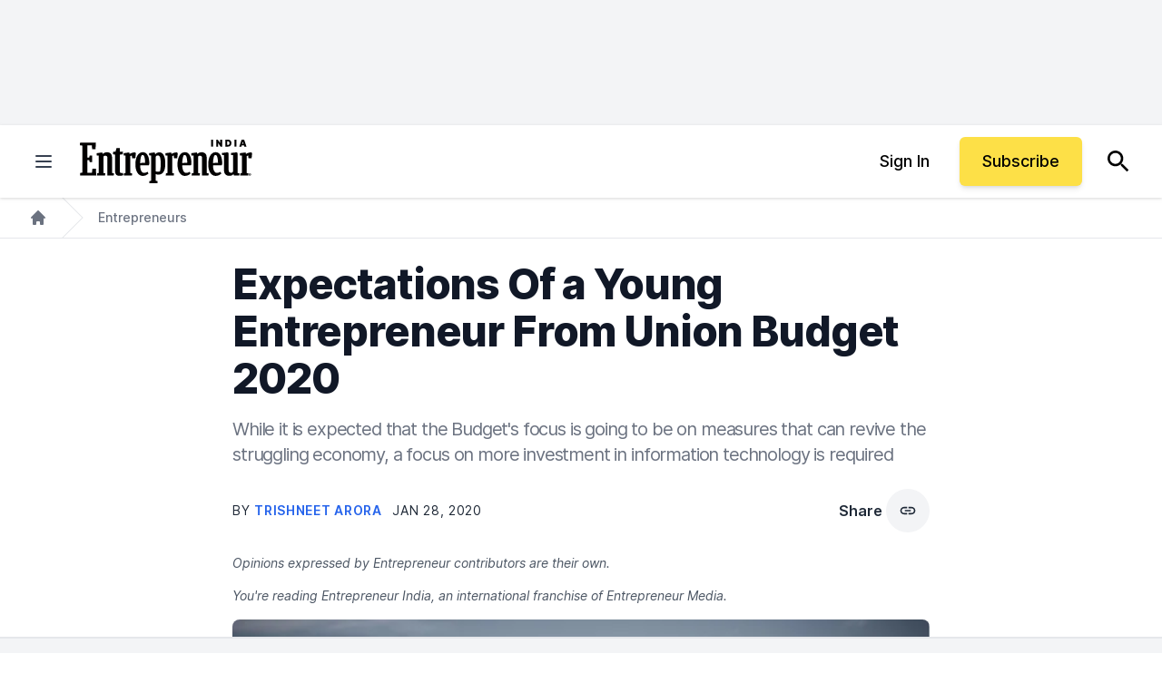

--- FILE ---
content_type: text/html; charset=UTF-8
request_url: https://www.entrepreneur.com/en-in/entrepreneurs/expectations-of-a-young-entrepreneur-from-union-budget-2020/345597
body_size: 55193
content:
<!DOCTYPE html>
<html class="h-full scroll-smooth" lang="en">
  <head>
      <title>Expectations Of a Young Entrepreneur From Union Budget 2020 | Entrepreneur</title>


<meta name="description" content="While it is expected that the Budget&#039;s focus is going to be on measures that can revive the struggling economy, a focus on more investment in information technology is required" />
<meta name="copyright" content="Copyright 2026 Entrepreneur Media, LLC All rights reserved." />
<meta http-equiv="X-UA-Compatible" content="IE=edge" />
<meta name="viewport" content="width=device-width,initial-scale=1.0" />
<meta name="mobile-web-app-capable" content="yes" />
<meta http-equiv="Content-type" content="text/html; charset=utf-8" />
<meta charset="utf-8" />
<meta name="csrf-token" content="" />

<link rel="preconnect" href="https://assets.entrepreneur.com" />
<link rel="dns-prefetch" href="https://assets.entrepreneur.com" />
<link rel="preconnect" href="https://www.googletagmanager.com" />
<link rel="dns-prefetch" href="https://www.googletagmanager.com" />

<script>
  // Set defaults for Google Analytics and Ads
  window.googletag = window.googletag || { cmd: [] };
  window.dataLayer = window.dataLayer || [];
  function gtag() { dataLayer.push(arguments); }
  gtag('consent', 'default', {
    'ad_storage': 'granted', // Allow ads to load immediately
    'analytics_storage': 'granted', // Deny analytics without consent
    'ad_user_data': 'denied',
    'ad_personalization': 'denied', // Default to non-personalized
    'personalization_storage': 'denied',
    'functionality_storage': 'granted',
    'security_storage': 'granted',
    // 'wait_for_update': 500
  });
  gtag("set", "ads_data_redaction", true);
</script>

<script>
  // Initialize Osano
  (function (w, o, d) {
    w[o] = w[o] || function () { w[o][d].push(arguments); };
    w[o][d] = w[o][d] || [];
  })(window, 'Osano', 'data');

  window.Osano('onInitialized', consent => console.log('Osano.js initialized', consent));
  window.Osano('onCookieBlocked', cookie => console.debug('Osano.js blocked cookie:', cookie));
  window.Osano('userData', 'example user data');
</script>

<script src="https://cmp.osano.com/AzqBmEUU91e314HKV/9ba0ce64-b56e-4fb5-af0b-c8a87fd55694/osano.js"></script>

<script>
  console.log('Osano loading single file...');

  window.Osano('onInitialized', (consent) => {
    // console.log('Osano.js initialized', consent);
    osanoEvents();
  });

  function osanoEvents() {
    var cX = window.cX || { options: { tcf20: true } };
    // Update ads preferences dynamically on consent save
    Osano.cm.addEventListener('osano-cm-consent-saved', (change) => {
      // console.log('Consent preferences saved:', change);
  
      const marketingConsent = change['MARKETING'] === 'ACCEPT';
      localStorage.setItem('comscore.ccpa-opt-in', String(marketingConsent ? 1 : 0));
    });

    const customCookieLink = document.getElementById('custom-cookie-link');
    customCookieLink.addEventListener('click', (event) => {
      event.preventDefault();
      if (window.Osano && window.Osano.cm) {
        // Attempt to open the slideout directly
        window.Osano.cm.showDrawer();
      } else {
        // Fallback: Trigger the default dialog (which includes the banner)
        console.warn('Osano slideout cannot be opened directly. Falling back to showDialog().');
        if (window.Osano && window.Osano.cm) {
          window.Osano.cm.showDialog();
        }
      }
    });
  }

</script>
  <meta name="robots" content="all,max-image-preview:large" />
  <meta name="googlebot" content="all" />

<script>
  // ad block
  document.cookie = "__adblocker=; expires=Thu, 01 Jan 1970 00:00:00 GMT; path=/";
  var setNptTechAdblockerCookie = function(adblocker) {
      var d = new Date();
      d.setTime(d.getTime() + 60 * 5 * 1000);
      document.cookie = "__adblocker=" + (adblocker ? "true" : "false") + "; expires=" + d.toUTCString() + "; path=/";
  };
  var script = document.createElement("script");
  script.setAttribute("async", true);
  script.setAttribute("src", "//www.npttech.com/advertising.js");
  script.setAttribute("onerror", "setNptTechAdblockerCookie(true);");
  document.getElementsByTagName("head")[0].appendChild(script);
</script>

<meta name="msvalidate.01" content="54B5AAADAA61BB7748D0BA219F04B657" />
<meta name="msapplication-config" content="none" />

<meta property="article:publisher" content="https://www.facebook.com/entrepreneur" />
<meta property="og:site_name" content="Entrepreneur" />


<meta name="theme-color" content="#131318">

<link rel="apple-touch-icon" href="https://assets.entrepreneur.com/ent-apple-touch-icon.jpg" />
<link rel="shortcut icon" type="image/ico" href="https://assets.entrepreneur.com/favicon.ico" />
<meta property="fb:pages" content="35585623895" />
<meta property="fb:app_id" content="1819515551625402" />

<meta name="verify-v1" content="VytPswCXjUV52BPf9/JrqfKb64cLEpXc4JqfxtlVlME=" />
<meta name="google-site-verification" content="j89zX5NotAYNRfZwuCAeYpH7TnOCKSFupnj9FrMps0E" />
<meta name="google-site-verification" content="BpKqlkTvR3VgkOSfbJnY-nTEpU5L_JZ-0T48pWf6EU4" />
<meta name="google-site-verification" content="j89zX5NotAYNRfZwuCAeYpH7TnOCKSFupnj9FrMps0E" />
<meta name="linkedin:owner" content="mid:21884750" />
<link rel="publisher" href="https://plus.google.com/112642400145469652250" />

<meta id="adObject" name="adObject" content="entrepreneurs,india,india-economy,gst-rate,income-tax,union-budget,union-budget-2020,author16740,345597" />
<meta name="keywords" property="schema:keywords" content="Entrepreneur, Union Budget, business, income tax, GST, India" />





  <meta name="author" property="article:author" content="Trishneet Arora" />

<meta name="original-source" content="https://www.entrepreneur.com/en-in/entrepreneurs/expectations-of-a-young-entrepreneur-from-union-budget-2020/345597" />
<link rel="canonical" href="https://www.entrepreneur.com/en-in/entrepreneurs/expectations-of-a-young-entrepreneur-from-union-budget-2020/345597" />
<link rel="shortlink" href="https://entm.ag/7ka1" />


  <link rel="alternate" type="application/rss+xml" title="Latest from Entrepreneur.com" href="https://www.entrepreneur.com/latest.rss" />

<meta property="schema:url" content="https://www.entrepreneur.com/en-in/entrepreneurs/expectations-of-a-young-entrepreneur-from-union-budget-2020/345597" />
<meta property="og:title" content="Expectations Of a Young Entrepreneur From Union Budget 2020 | Entrepreneur" />
<meta property="og:description" content="While it is expected that the Budget&#039;s focus is going to be on measures that can revive the struggling economy, a focus on more investment in information technology is required" />
<meta property="og:url" property="schema:url" content="https://www.entrepreneur.com/en-in/entrepreneurs/expectations-of-a-young-entrepreneur-from-union-budget-2020/345597" />
<meta property="og:type" content="article" />

  <meta property="og:image" content="https://assets.entrepreneur.com/content/3x2/2000/20200108202513-shutterstock-398615110.jpeg?format=pjeg&auto=webp" />
  <meta property="og:image:type" content="image/jpeg" />
  <meta property="og:image:width" content="2000" />
  <meta property="og:image:height" content="1333" />

  <meta name="cXenseParse:taxonomy" content="entrepreneurs" />

<meta name="edition" content="in" />

  <meta property="article:published_time" content="2020-01-28T10:10:43+00:00" />
  <meta property="article:modified_time" content="2020-01-28T10:10:43+00:00" />
  <meta property="article:section" content="Expectations Of a Young Entrepreneur From Union Budget 2020 | Entrepreneur" />
  <meta property="article:tag" content="Entrepreneur, Union Budget, business, income tax, GST, India" />

  <meta name="twitter:card" content="summary_large_image" />
  
      <meta name="twitter:site" content="@EntrepreneurIND" />
  
  <meta name="twitter:title" content="Expectations Of a Young Entrepreneur From Union Budget 2020" />
  <meta name="twitter:description" content="While it is expected that the Budget&#039;s focus is going to be on measures that can revive the struggling economy, a focus on more investment in information technology is required" />
  <meta name="twitter:url" content="https://www.entrepreneur.com/en-in/entrepreneurs/expectations-of-a-young-entrepreneur-from-union-budget-2020/345597" />
  <meta name="twitter:image" content="https://assets.entrepreneur.com/content/3x2/2000/20200108202513-shutterstock-398615110.jpeg?format=pjeg&auto=webp" />
  <meta name="twitter:domain" content="https://www.entrepreneur.com" />

<script type="application/ld+json">
  {
    "@context": "https://schema.org",
    "@type": "NewsArticle",
        "mainEntityOfPage": {
      "@type": "WebPage",
      "@id": "https://www.entrepreneur.com/en-in/entrepreneurs/expectations-of-a-young-entrepreneur-from-union-budget-2020/345597"
    },
        "headline": "Expectations Of a Young Entrepreneur From Union Budget 2020",
    "description" : "While it is expected that the Budget&#039;s focus is going to be on measures that can revive the struggling economy, a focus on more investment in information technology is required",
        "image": [
      "https://assets.entrepreneur.com/content/3x2/2000/20200108202513-shutterstock-398615110.jpeg?format=pjeg&auto=webp&crop=1:1",
      "https://assets.entrepreneur.com/content/3x2/2000/20200108202513-shutterstock-398615110.jpeg?format=pjeg&auto=webp&crop=4:3",
      "https://assets.entrepreneur.com/content/3x2/2000/20200108202513-shutterstock-398615110.jpeg?format=pjeg&auto=webp&crop=16:9"
    ],
    "thumbnailUrl" : "https://assets.entrepreneur.com/content/3x2/2000/20200108202513-shutterstock-398615110.jpeg?format=pjeg&auto=webp&width=300&crop=1:1",
        "url" : "https://www.entrepreneur.com/en-in/entrepreneurs/expectations-of-a-young-entrepreneur-from-union-budget-2020/345597",
    "datePublished": "2020-01-28T10:10:43+00:00",
    "dateModified": "2020-01-28T10:10:43+00:00",
    "keywords" : ["Entrepreneur"," Union Budget"," business"," income tax"," GST"," India"],
        "articleSection" : "Entrepreneurs",
            "author": {
      "@type" : "Person",
      "name" : "Trishneet Arora",
            "image": "https://assets.entrepreneur.com/content/1x1/300/20200128100416-MrTrishneetArora2.jpeg",
                          "description" : "",
                        "worksFor" : "",
      "jobTitle" : "Founder and Chief Executive Officer, TAC Security",
      "url" : "https://www.entrepreneur.com/en-in/author/trishneet-arora"
    },
            "isAccessibleForFree" : true,
    "hasPart" : {
      "@type" : "WebPageElement",
      "isAccessibleForFree" : true,
      "cssSelector" : ".gate-check"
    },
        "publisher": {
      "@type": "Organization",
      "name": "Entrepreneur Media India",
      "logo": {
        "@type": "ImageObject",
        "url": "https://assets.entrepreneur.com/static/20250528075003-Ent-Logo-India-Logo-Black-1.svg"
      },
      "sameAs": [
        "https://www.facebook.com/EntrepreneurInd", "https://x.com/EntrepreneurIND", "https://www.linkedin.com/company/entrepreneur-media-india", "https://www.youtube.com/channel/UCW5Q3EHcO5kH9oaD4oaMvjw", "https://www.instagram.com/entrepreneurind/", "https://www.entrepreneur.com/latest.rss"       ]
    }
      }
</script>

<script type="application/ld+json">
  {
    "@context": "https://schema.org",
    "@type": "Organization",
    "url": "https://www.entrepreneur.com",
    "logo": "https://assets.entrepreneur.com/static/20250528075003-Ent-Logo-India-Logo-Black-1.svg"
  }
</script>

  <link rel="preload" fetchpriority="high" as="image" href="https://assets.entrepreneur.com/content/3x2/2000/20200108202513-shutterstock-398615110.jpeg?format=pjeg&auto=webp&crop=16:9&width=675&height=380" type="image/webp">
  <link rel="preload" fetchpriority="high" as="image" href="https://assets.entrepreneur.com/content/3x2/2000/20200108202513-shutterstock-398615110.jpeg?format=pjeg&auto=webp&crop=16:9&width=400&height=225" type="image/webp">

    <style>
    @font-face{font-display:fallback;font-family:Inter;font-weight:900;src:url(https://assets.entrepreneur.com/fonts/inter/Inter-Black.woff2) format("woff2"),url(https://assets.entrepreneur.com/fonts/inter/Inter-Black.woff) format("woff")}@font-face{font-display:fallback;font-family:Inter;font-style:italic;font-weight:900;src:url(https://assets.entrepreneur.com/fonts/inter/Inter-BlackItalic.woff2) format("woff2"),url(https://assets.entrepreneur.com/fonts/inter/Inter-BlackItalic.woff) format("woff")}@font-face{font-display:fallback;font-family:Inter;font-weight:800;src:url(https://assets.entrepreneur.com/fonts/inter/Inter-ExtraBold.woff2) format("woff2"),url(https://assets.entrepreneur.com/fonts/inter/Inter-ExtraBold.woff) format("woff")}@font-face{font-display:fallback;font-family:Inter;font-style:italic;font-weight:800;src:url(https://assets.entrepreneur.com/fonts/inter/Inter-ExtraBoldItalic.woff2) format("woff2"),url(https://assets.entrepreneur.com/fonts/inter/Inter-ExtraBoldItalic.woff) format("woff")}@font-face{font-display:fallback;font-family:Inter;font-weight:700;src:url(https://assets.entrepreneur.com/fonts/inter/Inter-Bold.woff2) format("woff2"),url(https://assets.entrepreneur.com/fonts/inter/Inter-Bold.woff) format("woff")}@font-face{font-display:fallback;font-family:Inter;font-style:italic;font-weight:700;src:url(https://assets.entrepreneur.com/fonts/inter/Inter-BoldItalic.woff2) format("woff2"),url(https://assets.entrepreneur.com/fonts/inter/Inter-BoldItalic.woff) format("woff")}@font-face{font-display:fallback;font-family:Inter;font-weight:600;src:url(https://assets.entrepreneur.com/fonts/inter/Inter-SemiBold.woff2) format("woff2"),url(https://assets.entrepreneur.com/fonts/inter/Inter-SemiBold.woff) format("woff")}@font-face{font-display:fallback;font-family:Inter;font-style:italic;font-weight:600;src:url(https://assets.entrepreneur.com/fonts/inter/Inter-SemiBoldItalic.woff2) format("woff2"),url(https://assets.entrepreneur.com/fonts/inter/Inter-SemiBoldItalic.woff) format("woff")}@font-face{font-display:fallback;font-family:Inter;font-weight:500;src:url(https://assets.entrepreneur.com/fonts/inter/Inter-Medium.woff2) format("woff2"),url(https://assets.entrepreneur.com/fonts/inter/Inter-Medium.woff) format("woff")}@font-face{font-display:fallback;font-family:Inter;font-style:italic;font-weight:500;src:url(https://assets.entrepreneur.com/fonts/inter/Inter-MediumItalic.woff2) format("woff2"),url(https://assets.entrepreneur.com/fonts/inter/Inter-MediumItalic.woff) format("woff")}@font-face{font-display:fallback;font-family:Inter;font-weight:400;src:url(https://assets.entrepreneur.com/fonts/inter/Inter-Regular.woff2) format("woff2"),url(https://assets.entrepreneur.com/fonts/inter/Inter-Regular.woff) format("woff")}@font-face{font-display:fallback;font-family:Inter;font-style:italic;font-weight:400;src:url(https://assets.entrepreneur.com/fonts/inter/Inter-Italic.woff2) format("woff2"),url(https://assets.entrepreneur.com/fonts/inter/Inter-Italic.woff) format("woff")}@font-face{font-display:fallback;font-family:Inter;font-weight:300;src:url(https://assets.entrepreneur.com/fonts/inter/Inter-Light.woff2) format("woff2"),url(https://assets.entrepreneur.com/fonts/inter/Inter-Light.woff) format("woff")}@font-face{font-display:fallback;font-family:Inter;font-style:italic;font-weight:300;src:url(https://assets.entrepreneur.com/fonts/inter/Inter-LightItalic.woff2) format("woff2"),url(https://assets.entrepreneur.com/fonts/inter/Inter-LightItalic.woff) format("woff")}*,:after,:before{border:0 solid #e5e7eb;box-sizing:border-box}:after,:before{--tw-content:""}html{-webkit-text-size-adjust:100%;font-feature-settings:normal;font-family:ui-sans-serif,system-ui,-apple-system,BlinkMacSystemFont,Segoe UI,Roboto,Helvetica Neue,Arial,Noto Sans,sans-serif,Apple Color Emoji,Segoe UI Emoji,Segoe UI Symbol,Noto Color Emoji;line-height:1.5;-moz-tab-size:4;-o-tab-size:4;tab-size:4}body{line-height:inherit;margin:0}hr{border-top-width:1px;color:inherit;height:0}abbr:where([title]){-webkit-text-decoration:underline dotted;text-decoration:underline dotted}h1,h2,h3,h4,h5,h6{font-size:inherit;font-weight:inherit}a{color:inherit;text-decoration:inherit}b,strong{font-weight:bolder}code,kbd,pre,samp{font-family:ui-monospace,SFMono-Regular,Menlo,Monaco,Consolas,Liberation Mono,Courier New,monospace;font-size:1em}small{font-size:80%}sub,sup{font-size:75%;line-height:0;position:relative;vertical-align:baseline}sub{bottom:-.25em}sup{top:-.5em}table{border-collapse:collapse;border-color:inherit;text-indent:0}button,input,optgroup,select,textarea{color:inherit;font-family:inherit;font-size:100%;font-weight:inherit;line-height:inherit;margin:0;padding:0}button,select{text-transform:none}[type=button],[type=reset],[type=submit],button{-webkit-appearance:button;background-color:transparent;background-image:none}:-moz-focusring{outline:auto}:-moz-ui-invalid{box-shadow:none}progress{vertical-align:baseline}::-webkit-inner-spin-button,::-webkit-outer-spin-button{height:auto}[type=search]{-webkit-appearance:textfield;outline-offset:-2px}::-webkit-search-decoration{-webkit-appearance:none}::-webkit-file-upload-button{-webkit-appearance:button;font:inherit}summary{display:list-item}blockquote,dd,dl,figure,h1,h2,h3,h4,h5,h6,hr,p,pre{margin:0}fieldset{margin:0}fieldset,legend{padding:0}menu,ol,ul{list-style:none;margin:0;padding:0}textarea{resize:vertical}input::-moz-placeholder,textarea::-moz-placeholder{color:#9ca3af;opacity:1}input::placeholder,textarea::placeholder{color:#9ca3af;opacity:1}[role=button],button{cursor:pointer}:disabled{cursor:default}audio,canvas,embed,iframe,img,object,svg,video{display:block;vertical-align:middle}img,video{height:auto;max-width:100%}[hidden]{display:none}[multiple],[type=date],[type=datetime-local],[type=email],[type=month],[type=number],[type=password],[type=search],[type=tel],[type=text],[type=time],[type=url],[type=week],select,textarea{--tw-shadow:0 0 #0000;-webkit-appearance:none;-moz-appearance:none;appearance:none;background-color:#fff;border-color:#6b7280;border-radius:0;border-width:1px;font-size:1rem;line-height:1.5rem;padding:.5rem .75rem}[multiple]:focus,[type=date]:focus,[type=datetime-local]:focus,[type=email]:focus,[type=month]:focus,[type=number]:focus,[type=password]:focus,[type=search]:focus,[type=tel]:focus,[type=text]:focus,[type=time]:focus,[type=url]:focus,[type=week]:focus,select:focus,textarea:focus{--tw-ring-inset:var(--tw-empty,);--tw-ring-offset-width:0px;--tw-ring-offset-color:#fff;--tw-ring-color:#2563eb;--tw-ring-offset-shadow:var(--tw-ring-inset) 0 0 0 var(--tw-ring-offset-width) var(--tw-ring-offset-color);--tw-ring-shadow:var(--tw-ring-inset) 0 0 0 calc(1px + var(--tw-ring-offset-width)) var(--tw-ring-color);border-color:#2563eb;box-shadow:var(--tw-ring-offset-shadow),var(--tw-ring-shadow),var(--tw-shadow);outline:2px solid transparent;outline-offset:2px}input::-moz-placeholder,textarea::-moz-placeholder{color:#6b7280;opacity:1}input::placeholder,textarea::placeholder{color:#6b7280;opacity:1}::-webkit-datetime-edit-fields-wrapper{padding:0}::-webkit-date-and-time-value{min-height:1.5em}::-webkit-datetime-edit,::-webkit-datetime-edit-day-field,::-webkit-datetime-edit-hour-field,::-webkit-datetime-edit-meridiem-field,::-webkit-datetime-edit-millisecond-field,::-webkit-datetime-edit-minute-field,::-webkit-datetime-edit-month-field,::-webkit-datetime-edit-second-field,::-webkit-datetime-edit-year-field{padding-bottom:0;padding-top:0}select{background-image:url("data:image/svg+xml;charset=utf-8,%3Csvg xmlns='http://www.w3.org/2000/svg' fill='none' viewBox='0 0 20 20'%3E%3Cpath stroke='%236b7280' stroke-linecap='round' stroke-linejoin='round' stroke-width='1.5' d='m6 8 4 4 4-4'/%3E%3C/svg%3E");background-position:right .5rem center;background-repeat:no-repeat;background-size:1.5em 1.5em;padding-right:2.5rem;-webkit-print-color-adjust:exact;print-color-adjust:exact}[multiple]{background-image:none;background-position:0 0;background-repeat:unset;background-size:initial;padding-right:.75rem;-webkit-print-color-adjust:unset;print-color-adjust:unset}[type=checkbox],[type=radio]{--tw-shadow:0 0 #0000;-webkit-appearance:none;-moz-appearance:none;appearance:none;background-color:#fff;background-origin:border-box;border-color:#6b7280;border-width:1px;color:#2563eb;display:inline-block;flex-shrink:0;height:1rem;padding:0;-webkit-print-color-adjust:exact;print-color-adjust:exact;-webkit-user-select:none;-moz-user-select:none;user-select:none;vertical-align:middle;width:1rem}[type=checkbox]{border-radius:0}[type=radio]{border-radius:100%}[type=checkbox]:focus,[type=radio]:focus{--tw-ring-inset:var(--tw-empty,);--tw-ring-offset-width:2px;--tw-ring-offset-color:#fff;--tw-ring-color:#2563eb;--tw-ring-offset-shadow:var(--tw-ring-inset) 0 0 0 var(--tw-ring-offset-width) var(--tw-ring-offset-color);--tw-ring-shadow:var(--tw-ring-inset) 0 0 0 calc(2px + var(--tw-ring-offset-width)) var(--tw-ring-color);box-shadow:var(--tw-ring-offset-shadow),var(--tw-ring-shadow),var(--tw-shadow);outline:2px solid transparent;outline-offset:2px}[type=checkbox]:checked,[type=radio]:checked{background-color:currentColor;background-position:50%;background-repeat:no-repeat;background-size:100% 100%;border-color:transparent}[type=checkbox]:checked{background-image:url("data:image/svg+xml;charset=utf-8,%3Csvg viewBox='0 0 16 16' fill='%23fff' xmlns='http://www.w3.org/2000/svg'%3E%3Cpath d='M12.207 4.793a1 1 0 0 1 0 1.414l-5 5a1 1 0 0 1-1.414 0l-2-2a1 1 0 0 1 1.414-1.414L6.5 9.086l4.293-4.293a1 1 0 0 1 1.414 0z'/%3E%3C/svg%3E")}[type=radio]:checked{background-image:url("data:image/svg+xml;charset=utf-8,%3Csvg viewBox='0 0 16 16' fill='%23fff' xmlns='http://www.w3.org/2000/svg'%3E%3Ccircle cx='8' cy='8' r='3'/%3E%3C/svg%3E")}[type=checkbox]:checked:focus,[type=checkbox]:checked:hover,[type=radio]:checked:focus,[type=radio]:checked:hover{background-color:currentColor;border-color:transparent}[type=checkbox]:indeterminate{background-color:currentColor;background-image:url("data:image/svg+xml;charset=utf-8,%3Csvg xmlns='http://www.w3.org/2000/svg' fill='none' viewBox='0 0 16 16'%3E%3Cpath stroke='%23fff' stroke-linecap='round' stroke-linejoin='round' stroke-width='2' d='M4 8h8'/%3E%3C/svg%3E");background-position:50%;background-repeat:no-repeat;background-size:100% 100%;border-color:transparent}[type=checkbox]:indeterminate:focus,[type=checkbox]:indeterminate:hover{background-color:currentColor;border-color:transparent}[type=file]{background:unset;border-color:inherit;border-radius:0;border-width:0;font-size:unset;line-height:inherit;padding:0}[type=file]:focus{outline:1px solid ButtonText;outline:1px auto -webkit-focus-ring-color}body,html{font-family:Inter,Helvetica,Arial,system-ui,sans-seri}*,:after,:before{--tw-border-spacing-x:0;--tw-border-spacing-y:0;--tw-translate-x:0;--tw-translate-y:0;--tw-rotate:0;--tw-skew-x:0;--tw-skew-y:0;--tw-scale-x:1;--tw-scale-y:1;--tw-pan-x: ;--tw-pan-y: ;--tw-pinch-zoom: ;--tw-scroll-snap-strictness:proximity;--tw-ordinal: ;--tw-slashed-zero: ;--tw-numeric-figure: ;--tw-numeric-spacing: ;--tw-numeric-fraction: ;--tw-ring-inset: ;--tw-ring-offset-width:0px;--tw-ring-offset-color:#fff;--tw-ring-color:rgba(59,130,246,.5);--tw-ring-offset-shadow:0 0 #0000;--tw-ring-shadow:0 0 #0000;--tw-shadow:0 0 #0000;--tw-shadow-colored:0 0 #0000;--tw-blur: ;--tw-brightness: ;--tw-contrast: ;--tw-grayscale: ;--tw-hue-rotate: ;--tw-invert: ;--tw-saturate: ;--tw-sepia: ;--tw-drop-shadow: ;--tw-backdrop-blur: ;--tw-backdrop-brightness: ;--tw-backdrop-contrast: ;--tw-backdrop-grayscale: ;--tw-backdrop-hue-rotate: ;--tw-backdrop-invert: ;--tw-backdrop-opacity: ;--tw-backdrop-saturate: ;--tw-backdrop-sepia: }::backdrop{--tw-border-spacing-x:0;--tw-border-spacing-y:0;--tw-translate-x:0;--tw-translate-y:0;--tw-rotate:0;--tw-skew-x:0;--tw-skew-y:0;--tw-scale-x:1;--tw-scale-y:1;--tw-pan-x: ;--tw-pan-y: ;--tw-pinch-zoom: ;--tw-scroll-snap-strictness:proximity;--tw-ordinal: ;--tw-slashed-zero: ;--tw-numeric-figure: ;--tw-numeric-spacing: ;--tw-numeric-fraction: ;--tw-ring-inset: ;--tw-ring-offset-width:0px;--tw-ring-offset-color:#fff;--tw-ring-color:rgba(59,130,246,.5);--tw-ring-offset-shadow:0 0 #0000;--tw-ring-shadow:0 0 #0000;--tw-shadow:0 0 #0000;--tw-shadow-colored:0 0 #0000;--tw-blur: ;--tw-brightness: ;--tw-contrast: ;--tw-grayscale: ;--tw-hue-rotate: ;--tw-invert: ;--tw-saturate: ;--tw-sepia: ;--tw-drop-shadow: ;--tw-backdrop-blur: ;--tw-backdrop-brightness: ;--tw-backdrop-contrast: ;--tw-backdrop-grayscale: ;--tw-backdrop-hue-rotate: ;--tw-backdrop-invert: ;--tw-backdrop-opacity: ;--tw-backdrop-saturate: ;--tw-backdrop-sepia: }.container{margin-left:auto;margin-right:auto;padding-left:1rem;padding-right:1rem;width:100%}@media (min-width:640px){.container{max-width:640px;padding-left:2rem;padding-right:2rem}}@media (min-width:768px){.container{max-width:768px}}@media (min-width:1024px){.container{max-width:1024px}}@media (min-width:1280px){.container{max-width:1280px}}.prose{color:var(--tw-prose-body);max-width:65ch}.prose :where(p):not(:where([class~=not-prose] *)){margin-bottom:1.25em;margin-top:1.25em}.prose :where([class~=lead]):not(:where([class~=not-prose] *)){color:var(--tw-prose-lead);font-size:1.25em;line-height:1.6;margin-bottom:1.2em;margin-top:1.2em}.prose :where(a):not(:where([class~=not-prose] *)){color:var(--tw-prose-links);font-weight:500;text-decoration:underline}.prose :where(strong):not(:where([class~=not-prose] *)){color:var(--tw-prose-bold);font-weight:600}.prose :where(a strong):not(:where([class~=not-prose] *)){color:inherit}.prose :where(blockquote strong):not(:where([class~=not-prose] *)){color:inherit}.prose :where(thead th strong):not(:where([class~=not-prose] *)){color:inherit}.prose :where(ol):not(:where([class~=not-prose] *)){list-style-type:decimal;margin-bottom:1.25em;margin-top:1.25em;padding-left:1.625em}.prose :where(ol[type=A]):not(:where([class~=not-prose] *)){list-style-type:upper-alpha}.prose :where(ol[type=a]):not(:where([class~=not-prose] *)){list-style-type:lower-alpha}.prose :where(ol[type=A s]):not(:where([class~=not-prose] *)){list-style-type:upper-alpha}.prose :where(ol[type=a s]):not(:where([class~=not-prose] *)){list-style-type:lower-alpha}.prose :where(ol[type=I]):not(:where([class~=not-prose] *)){list-style-type:upper-roman}.prose :where(ol[type=i]):not(:where([class~=not-prose] *)){list-style-type:lower-roman}.prose :where(ol[type=I s]):not(:where([class~=not-prose] *)){list-style-type:upper-roman}.prose :where(ol[type=i s]):not(:where([class~=not-prose] *)){list-style-type:lower-roman}.prose :where(ol[type="1"]):not(:where([class~=not-prose] *)){list-style-type:decimal}.prose :where(ul):not(:where([class~=not-prose] *)){list-style-type:disc;margin-bottom:1.25em;margin-top:1.25em;padding-left:1.625em}.prose :where(ol>li):not(:where([class~=not-prose] *))::marker{color:var(--tw-prose-counters);font-weight:400}.prose :where(ul>li):not(:where([class~=not-prose] *))::marker{color:var(--tw-prose-bullets)}.prose :where(hr):not(:where([class~=not-prose] *)){border-color:var(--tw-prose-hr);border-top-width:1px;margin-bottom:3em;margin-top:3em}.prose :where(blockquote):not(:where([class~=not-prose] *)){border-left-color:var(--tw-prose-quote-borders);border-left-width:.25rem;color:var(--tw-prose-quotes);font-style:italic;font-weight:500;margin-bottom:1.6em;margin-top:1.6em;padding-left:1em;quotes:"\201C""\201D""\2018""\2019"}.prose :where(blockquote p:first-of-type):not(:where([class~=not-prose] *)):before{content:open-quote}.prose :where(blockquote p:last-of-type):not(:where([class~=not-prose] *)):after{content:close-quote}.prose :where(h1):not(:where([class~=not-prose] *)){color:var(--tw-prose-headings);font-size:2.25em;font-weight:800;line-height:1.1111111;margin-bottom:.8888889em;margin-top:0}.prose :where(h1 strong):not(:where([class~=not-prose] *)){color:inherit;font-weight:900}.prose :where(h2):not(:where([class~=not-prose] *)){color:var(--tw-prose-headings);font-size:1.5em;font-weight:700;line-height:1.3333333;margin-bottom:1em;margin-top:2em}.prose :where(h2 strong):not(:where([class~=not-prose] *)){color:inherit;font-weight:800}.prose :where(h3):not(:where([class~=not-prose] *)){color:var(--tw-prose-headings);font-size:1.25em;font-weight:600;line-height:1.6;margin-bottom:.6em;margin-top:1.6em}.prose :where(h3 strong):not(:where([class~=not-prose] *)){color:inherit;font-weight:700}.prose :where(h4):not(:where([class~=not-prose] *)){color:var(--tw-prose-headings);font-weight:600;line-height:1.5;margin-bottom:.5em;margin-top:1.5em}.prose :where(h4 strong):not(:where([class~=not-prose] *)){color:inherit;font-weight:700}.prose :where(img):not(:where([class~=not-prose] *)){margin-bottom:2em;margin-top:2em}.prose :where(figure>*):not(:where([class~=not-prose] *)){margin-bottom:0;margin-top:0}.prose :where(figcaption):not(:where([class~=not-prose] *)){color:var(--tw-prose-captions);font-size:.875em;line-height:1.4285714;margin-top:.8571429em}.prose :where(code):not(:where([class~=not-prose] *)){color:var(--tw-prose-code);font-size:.875em;font-weight:600}.prose :where(code):not(:where([class~=not-prose] *)):before{content:"`"}.prose :where(code):not(:where([class~=not-prose] *)):after{content:"`"}.prose :where(a code):not(:where([class~=not-prose] *)){color:inherit}.prose :where(h1 code):not(:where([class~=not-prose] *)){color:inherit}.prose :where(h2 code):not(:where([class~=not-prose] *)){color:inherit;font-size:.875em}.prose :where(h3 code):not(:where([class~=not-prose] *)){color:inherit;font-size:.9em}.prose :where(h4 code):not(:where([class~=not-prose] *)){color:inherit}.prose :where(blockquote code):not(:where([class~=not-prose] *)){color:inherit}.prose :where(thead th code):not(:where([class~=not-prose] *)){color:inherit}.prose :where(pre):not(:where([class~=not-prose] *)){background-color:var(--tw-prose-pre-bg);border-radius:.375rem;color:var(--tw-prose-pre-code);font-size:.875em;font-weight:400;line-height:1.7142857;margin-bottom:1.7142857em;margin-top:1.7142857em;overflow-x:auto;padding:.8571429em 1.1428571em}.prose :where(pre code):not(:where([class~=not-prose] *)){background-color:transparent;border-radius:0;border-width:0;color:inherit;font-family:inherit;font-size:inherit;font-weight:inherit;line-height:inherit;padding:0}.prose :where(pre code):not(:where([class~=not-prose] *)):before{content:none}.prose :where(pre code):not(:where([class~=not-prose] *)):after{content:none}.prose :where(table):not(:where([class~=not-prose] *)){font-size:.875em;line-height:1.7142857;margin-bottom:2em;margin-top:2em;table-layout:auto;text-align:left;width:100%}.prose :where(thead):not(:where([class~=not-prose] *)){border-bottom-color:var(--tw-prose-th-borders);border-bottom-width:1px}.prose :where(thead th):not(:where([class~=not-prose] *)){color:var(--tw-prose-headings);font-weight:600;padding-bottom:.5714286em;padding-left:.5714286em;padding-right:.5714286em;vertical-align:bottom}.prose :where(tbody tr):not(:where([class~=not-prose] *)){border-bottom-color:var(--tw-prose-td-borders);border-bottom-width:1px}.prose :where(tbody tr:last-child):not(:where([class~=not-prose] *)){border-bottom-width:0}.prose :where(tbody td):not(:where([class~=not-prose] *)){vertical-align:baseline}.prose :where(tfoot):not(:where([class~=not-prose] *)){border-top-color:var(--tw-prose-th-borders);border-top-width:1px}.prose :where(tfoot td):not(:where([class~=not-prose] *)){vertical-align:top}.prose{--tw-prose-body:#374151;--tw-prose-headings:#111827;--tw-prose-lead:#4b5563;--tw-prose-links:#111827;--tw-prose-bold:#111827;--tw-prose-counters:#6b7280;--tw-prose-bullets:#d1d5db;--tw-prose-hr:#e5e7eb;--tw-prose-quotes:#111827;--tw-prose-quote-borders:#e5e7eb;--tw-prose-captions:#6b7280;--tw-prose-code:#111827;--tw-prose-pre-code:#e5e7eb;--tw-prose-pre-bg:#1f2937;--tw-prose-th-borders:#d1d5db;--tw-prose-td-borders:#e5e7eb;--tw-prose-invert-body:#d1d5db;--tw-prose-invert-headings:#fff;--tw-prose-invert-lead:#9ca3af;--tw-prose-invert-links:#fff;--tw-prose-invert-bold:#fff;--tw-prose-invert-counters:#9ca3af;--tw-prose-invert-bullets:#4b5563;--tw-prose-invert-hr:#374151;--tw-prose-invert-quotes:#f3f4f6;--tw-prose-invert-quote-borders:#374151;--tw-prose-invert-captions:#9ca3af;--tw-prose-invert-code:#fff;--tw-prose-invert-pre-code:#d1d5db;--tw-prose-invert-pre-bg:rgba(0,0,0,.5);--tw-prose-invert-th-borders:#4b5563;--tw-prose-invert-td-borders:#374151;font-size:1rem;line-height:1.75}.prose :where(video):not(:where([class~=not-prose] *)){margin-bottom:2em;margin-top:2em}.prose :where(figure):not(:where([class~=not-prose] *)){margin-bottom:2em;margin-top:2em}.prose :where(li):not(:where([class~=not-prose] *)){margin-bottom:.5em;margin-top:.5em}.prose :where(ol>li):not(:where([class~=not-prose] *)){padding-left:.375em}.prose :where(ul>li):not(:where([class~=not-prose] *)){padding-left:.375em}.prose :where(.prose>ul>li p):not(:where([class~=not-prose] *)){margin-bottom:.75em;margin-top:.75em}.prose :where(.prose>ul>li>:first-child):not(:where([class~=not-prose] *)){margin-top:1.25em}.prose :where(.prose>ul>li>:last-child):not(:where([class~=not-prose] *)){margin-bottom:1.25em}.prose :where(.prose>ol>li>:first-child):not(:where([class~=not-prose] *)){margin-top:1.25em}.prose :where(.prose>ol>li>:last-child):not(:where([class~=not-prose] *)){margin-bottom:1.25em}.prose :where(ul ul,ul ol,ol ul,ol ol):not(:where([class~=not-prose] *)){margin-bottom:.75em;margin-top:.75em}.prose :where(hr+*):not(:where([class~=not-prose] *)){margin-top:0}.prose :where(h2+*):not(:where([class~=not-prose] *)){margin-top:0}.prose :where(h3+*):not(:where([class~=not-prose] *)){margin-top:0}.prose :where(h4+*):not(:where([class~=not-prose] *)){margin-top:0}.prose :where(thead th:first-child):not(:where([class~=not-prose] *)){padding-left:0}.prose :where(thead th:last-child):not(:where([class~=not-prose] *)){padding-right:0}.prose :where(tbody td,tfoot td):not(:where([class~=not-prose] *)){padding:.5714286em}.prose :where(tbody td:first-child,tfoot td:first-child):not(:where([class~=not-prose] *)){padding-left:0}.prose :where(tbody td:last-child,tfoot td:last-child):not(:where([class~=not-prose] *)){padding-right:0}.prose :where(.prose>:first-child):not(:where([class~=not-prose] *)){margin-top:0}.prose :where(.prose>:last-child):not(:where([class~=not-prose] *)){margin-bottom:0}.prose-sm{font-size:.875rem;line-height:1.7142857}.prose-sm :where(p):not(:where([class~=not-prose] *)){margin-bottom:1.1428571em;margin-top:1.1428571em}.prose-sm :where([class~=lead]):not(:where([class~=not-prose] *)){font-size:1.2857143em;line-height:1.5555556;margin-bottom:.8888889em;margin-top:.8888889em}.prose-sm :where(blockquote):not(:where([class~=not-prose] *)){margin-bottom:1.3333333em;margin-top:1.3333333em;padding-left:1.1111111em}.prose-sm :where(h1):not(:where([class~=not-prose] *)){font-size:2.1428571em;line-height:1.2;margin-bottom:.8em;margin-top:0}.prose-sm :where(h2):not(:where([class~=not-prose] *)){font-size:1.4285714em;line-height:1.4;margin-bottom:.8em;margin-top:1.6em}.prose-sm :where(h3):not(:where([class~=not-prose] *)){font-size:1.2857143em;line-height:1.5555556;margin-bottom:.4444444em;margin-top:1.5555556em}.prose-sm :where(h4):not(:where([class~=not-prose] *)){line-height:1.4285714;margin-bottom:.5714286em;margin-top:1.4285714em}.prose-sm :where(img):not(:where([class~=not-prose] *)){margin-bottom:1.7142857em;margin-top:1.7142857em}.prose-sm :where(video):not(:where([class~=not-prose] *)){margin-bottom:1.7142857em;margin-top:1.7142857em}.prose-sm :where(figure):not(:where([class~=not-prose] *)){margin-bottom:1.7142857em;margin-top:1.7142857em}.prose-sm :where(figure>*):not(:where([class~=not-prose] *)){margin-bottom:0;margin-top:0}.prose-sm :where(figcaption):not(:where([class~=not-prose] *)){font-size:.8571429em;line-height:1.3333333;margin-top:.6666667em}.prose-sm :where(code):not(:where([class~=not-prose] *)){font-size:.8571429em}.prose-sm :where(h2 code):not(:where([class~=not-prose] *)){font-size:.9em}.prose-sm :where(h3 code):not(:where([class~=not-prose] *)){font-size:.8888889em}.prose-sm :where(pre):not(:where([class~=not-prose] *)){border-radius:.25rem;font-size:.8571429em;line-height:1.6666667;margin-bottom:1.6666667em;margin-top:1.6666667em;padding:.6666667em 1em}.prose-sm :where(ol):not(:where([class~=not-prose] *)){margin-bottom:1.1428571em;margin-top:1.1428571em;padding-left:1.5714286em}.prose-sm :where(ul):not(:where([class~=not-prose] *)){margin-bottom:1.1428571em;margin-top:1.1428571em;padding-left:1.5714286em}.prose-sm :where(li):not(:where([class~=not-prose] *)){margin-bottom:.2857143em;margin-top:.2857143em}.prose-sm :where(ol>li):not(:where([class~=not-prose] *)){padding-left:.4285714em}.prose-sm :where(ul>li):not(:where([class~=not-prose] *)){padding-left:.4285714em}.prose-sm :where(.prose-sm>ul>li p):not(:where([class~=not-prose] *)){margin-bottom:.5714286em;margin-top:.5714286em}.prose-sm :where(.prose-sm>ul>li>:first-child):not(:where([class~=not-prose] *)){margin-top:1.1428571em}.prose-sm :where(.prose-sm>ul>li>:last-child):not(:where([class~=not-prose] *)){margin-bottom:1.1428571em}.prose-sm :where(.prose-sm>ol>li>:first-child):not(:where([class~=not-prose] *)){margin-top:1.1428571em}.prose-sm :where(.prose-sm>ol>li>:last-child):not(:where([class~=not-prose] *)){margin-bottom:1.1428571em}.prose-sm :where(ul ul,ul ol,ol ul,ol ol):not(:where([class~=not-prose] *)){margin-bottom:.5714286em;margin-top:.5714286em}.prose-sm :where(hr):not(:where([class~=not-prose] *)){margin-bottom:2.8571429em;margin-top:2.8571429em}.prose-sm :where(hr+*):not(:where([class~=not-prose] *)){margin-top:0}.prose-sm :where(h2+*):not(:where([class~=not-prose] *)){margin-top:0}.prose-sm :where(h3+*):not(:where([class~=not-prose] *)){margin-top:0}.prose-sm :where(h4+*):not(:where([class~=not-prose] *)){margin-top:0}.prose-sm :where(table):not(:where([class~=not-prose] *)){font-size:.8571429em;line-height:1.5}.prose-sm :where(thead th):not(:where([class~=not-prose] *)){padding-bottom:.6666667em;padding-left:1em;padding-right:1em}.prose-sm :where(thead th:first-child):not(:where([class~=not-prose] *)){padding-left:0}.prose-sm :where(thead th:last-child):not(:where([class~=not-prose] *)){padding-right:0}.prose-sm :where(tbody td,tfoot td):not(:where([class~=not-prose] *)){padding:.6666667em 1em}.prose-sm :where(tbody td:first-child,tfoot td:first-child):not(:where([class~=not-prose] *)){padding-left:0}.prose-sm :where(tbody td:last-child,tfoot td:last-child):not(:where([class~=not-prose] *)){padding-right:0}.prose-sm :where(.prose-sm>:first-child):not(:where([class~=not-prose] *)){margin-top:0}.prose-sm :where(.prose-sm>:last-child):not(:where([class~=not-prose] *)){margin-bottom:0}.prose-lg{font-size:1.125rem;line-height:1.7777778}.prose-lg :where(p):not(:where([class~=not-prose] *)){margin-bottom:1.3333333em;margin-top:1.3333333em}.prose-lg :where([class~=lead]):not(:where([class~=not-prose] *)){font-size:1.2222222em;line-height:1.4545455;margin-bottom:1.0909091em;margin-top:1.0909091em}.prose-lg :where(blockquote):not(:where([class~=not-prose] *)){margin-bottom:1.6666667em;margin-top:1.6666667em;padding-left:1em}.prose-lg :where(h1):not(:where([class~=not-prose] *)){font-size:2.6666667em;line-height:1;margin-bottom:.8333333em;margin-top:0}.prose-lg :where(h2):not(:where([class~=not-prose] *)){font-size:1.6666667em;line-height:1.3333333;margin-bottom:1.0666667em;margin-top:1.8666667em}.prose-lg :where(h3):not(:where([class~=not-prose] *)){font-size:1.3333333em;line-height:1.5;margin-bottom:.6666667em;margin-top:1.6666667em}.prose-lg :where(h4):not(:where([class~=not-prose] *)){line-height:1.5555556;margin-bottom:.4444444em;margin-top:1.7777778em}.prose-lg :where(img):not(:where([class~=not-prose] *)){margin-bottom:1.7777778em;margin-top:1.7777778em}.prose-lg :where(video):not(:where([class~=not-prose] *)){margin-bottom:1.7777778em;margin-top:1.7777778em}.prose-lg :where(figure):not(:where([class~=not-prose] *)){margin-bottom:1.7777778em;margin-top:1.7777778em}.prose-lg :where(figure>*):not(:where([class~=not-prose] *)){margin-bottom:0;margin-top:0}.prose-lg :where(figcaption):not(:where([class~=not-prose] *)){font-size:.8888889em;line-height:1.5;margin-top:1em}.prose-lg :where(code):not(:where([class~=not-prose] *)){font-size:.8888889em}.prose-lg :where(h2 code):not(:where([class~=not-prose] *)){font-size:.8666667em}.prose-lg :where(h3 code):not(:where([class~=not-prose] *)){font-size:.875em}.prose-lg :where(pre):not(:where([class~=not-prose] *)){border-radius:.375rem;font-size:.8888889em;line-height:1.75;margin-bottom:2em;margin-top:2em;padding:1em 1.5em}.prose-lg :where(ol):not(:where([class~=not-prose] *)){margin-bottom:1.3333333em;margin-top:1.3333333em;padding-left:1.5555556em}.prose-lg :where(ul):not(:where([class~=not-prose] *)){margin-bottom:1.3333333em;margin-top:1.3333333em;padding-left:1.5555556em}.prose-lg :where(li):not(:where([class~=not-prose] *)){margin-bottom:.6666667em;margin-top:.6666667em}.prose-lg :where(ol>li):not(:where([class~=not-prose] *)){padding-left:.4444444em}.prose-lg :where(ul>li):not(:where([class~=not-prose] *)){padding-left:.4444444em}.prose-lg :where(.prose-lg>ul>li p):not(:where([class~=not-prose] *)){margin-bottom:.8888889em;margin-top:.8888889em}.prose-lg :where(.prose-lg>ul>li>:first-child):not(:where([class~=not-prose] *)){margin-top:1.3333333em}.prose-lg :where(.prose-lg>ul>li>:last-child):not(:where([class~=not-prose] *)){margin-bottom:1.3333333em}.prose-lg :where(.prose-lg>ol>li>:first-child):not(:where([class~=not-prose] *)){margin-top:1.3333333em}.prose-lg :where(.prose-lg>ol>li>:last-child):not(:where([class~=not-prose] *)){margin-bottom:1.3333333em}.prose-lg :where(ul ul,ul ol,ol ul,ol ol):not(:where([class~=not-prose] *)){margin-bottom:.8888889em;margin-top:.8888889em}.prose-lg :where(hr):not(:where([class~=not-prose] *)){margin-bottom:3.1111111em;margin-top:3.1111111em}.prose-lg :where(hr+*):not(:where([class~=not-prose] *)){margin-top:0}.prose-lg :where(h2+*):not(:where([class~=not-prose] *)){margin-top:0}.prose-lg :where(h3+*):not(:where([class~=not-prose] *)){margin-top:0}.prose-lg :where(h4+*):not(:where([class~=not-prose] *)){margin-top:0}.prose-lg :where(table):not(:where([class~=not-prose] *)){font-size:.8888889em;line-height:1.5}.prose-lg :where(thead th):not(:where([class~=not-prose] *)){padding-bottom:.75em;padding-left:.75em;padding-right:.75em}.prose-lg :where(thead th:first-child):not(:where([class~=not-prose] *)){padding-left:0}.prose-lg :where(thead th:last-child):not(:where([class~=not-prose] *)){padding-right:0}.prose-lg :where(tbody td,tfoot td):not(:where([class~=not-prose] *)){padding:.75em}.prose-lg :where(tbody td:first-child,tfoot td:first-child):not(:where([class~=not-prose] *)){padding-left:0}.prose-lg :where(tbody td:last-child,tfoot td:last-child):not(:where([class~=not-prose] *)){padding-right:0}.prose-lg :where(.prose-lg>:first-child):not(:where([class~=not-prose] *)){margin-top:0}.prose-lg :where(.prose-lg>:last-child):not(:where([class~=not-prose] *)){margin-bottom:0}.prose-blue{--tw-prose-links:#2563eb;--tw-prose-invert-links:#3b82f6}.prose-indigo{--tw-prose-links:#4f46e5;--tw-prose-invert-links:#6366f1}.form-input,.form-multiselect,.form-select,.form-textarea{--tw-shadow:0 0 #0000;-webkit-appearance:none;-moz-appearance:none;appearance:none;background-color:#fff;border-color:#6b7280;border-radius:0;border-width:1px;font-size:1rem;line-height:1.5rem;padding:.5rem .75rem}.form-input:focus,.form-multiselect:focus,.form-select:focus,.form-textarea:focus{--tw-ring-inset:var(--tw-empty,);--tw-ring-offset-width:0px;--tw-ring-offset-color:#fff;--tw-ring-color:#2563eb;--tw-ring-offset-shadow:var(--tw-ring-inset) 0 0 0 var(--tw-ring-offset-width) var(--tw-ring-offset-color);--tw-ring-shadow:var(--tw-ring-inset) 0 0 0 calc(1px + var(--tw-ring-offset-width)) var(--tw-ring-color);border-color:#2563eb;box-shadow:var(--tw-ring-offset-shadow),var(--tw-ring-shadow),var(--tw-shadow);outline:2px solid transparent;outline-offset:2px}.form-select{background-image:url("data:image/svg+xml;charset=utf-8,%3Csvg xmlns='http://www.w3.org/2000/svg' fill='none' viewBox='0 0 20 20'%3E%3Cpath stroke='%236b7280' stroke-linecap='round' stroke-linejoin='round' stroke-width='1.5' d='m6 8 4 4 4-4'/%3E%3C/svg%3E");background-position:right .5rem center;background-repeat:no-repeat;background-size:1.5em 1.5em;padding-right:2.5rem}.form-checkbox,.form-radio,.form-select{-webkit-print-color-adjust:exact;print-color-adjust:exact}.form-checkbox,.form-radio{--tw-shadow:0 0 #0000;-webkit-appearance:none;-moz-appearance:none;appearance:none;background-color:#fff;background-origin:border-box;border-color:#6b7280;border-width:1px;color:#2563eb;display:inline-block;flex-shrink:0;height:1rem;padding:0;-webkit-user-select:none;-moz-user-select:none;user-select:none;vertical-align:middle;width:1rem}.form-checkbox{border-radius:0}.form-checkbox:focus,.form-radio:focus{--tw-ring-inset:var(--tw-empty,);--tw-ring-offset-width:2px;--tw-ring-offset-color:#fff;--tw-ring-color:#2563eb;--tw-ring-offset-shadow:var(--tw-ring-inset) 0 0 0 var(--tw-ring-offset-width) var(--tw-ring-offset-color);--tw-ring-shadow:var(--tw-ring-inset) 0 0 0 calc(2px + var(--tw-ring-offset-width)) var(--tw-ring-color);box-shadow:var(--tw-ring-offset-shadow),var(--tw-ring-shadow),var(--tw-shadow);outline:2px solid transparent;outline-offset:2px}.form-checkbox:checked,.form-radio:checked{background-color:currentColor;background-position:50%;background-repeat:no-repeat;background-size:100% 100%;border-color:transparent}.form-checkbox:checked{background-image:url("data:image/svg+xml;charset=utf-8,%3Csvg viewBox='0 0 16 16' fill='%23fff' xmlns='http://www.w3.org/2000/svg'%3E%3Cpath d='M12.207 4.793a1 1 0 0 1 0 1.414l-5 5a1 1 0 0 1-1.414 0l-2-2a1 1 0 0 1 1.414-1.414L6.5 9.086l4.293-4.293a1 1 0 0 1 1.414 0z'/%3E%3C/svg%3E")}.form-checkbox:checked:focus,.form-checkbox:checked:hover,.form-radio:checked:focus,.form-radio:checked:hover{background-color:currentColor;border-color:transparent}.form-checkbox:indeterminate{background-color:currentColor;background-image:url("data:image/svg+xml;charset=utf-8,%3Csvg xmlns='http://www.w3.org/2000/svg' fill='none' viewBox='0 0 16 16'%3E%3Cpath stroke='%23fff' stroke-linecap='round' stroke-linejoin='round' stroke-width='2' d='M4 8h8'/%3E%3C/svg%3E");background-position:50%;background-repeat:no-repeat;background-size:100% 100%;border-color:transparent}.form-checkbox:indeterminate:focus,.form-checkbox:indeterminate:hover{background-color:currentColor;border-color:transparent}.aspect-w-10{--tw-aspect-w:10;padding-bottom:calc(var(--tw-aspect-h)/var(--tw-aspect-w)*100%);position:relative}.aspect-w-10>*{bottom:0;height:100%;left:0;position:absolute;right:0;top:0;width:100%}.aspect-w-3{--tw-aspect-w:3;padding-bottom:calc(var(--tw-aspect-h)/var(--tw-aspect-w)*100%);position:relative}.aspect-w-3>*{bottom:0;height:100%;left:0;position:absolute;right:0;top:0;width:100%}.aspect-h-2{--tw-aspect-h:2}.aspect-w-1{--tw-aspect-w:1;padding-bottom:calc(var(--tw-aspect-h)/var(--tw-aspect-w)*100%);position:relative}.aspect-w-1>*{bottom:0;height:100%;left:0;position:absolute;right:0;top:0;width:100%}.aspect-h-1{--tw-aspect-h:1}.aspect-h-6{--tw-aspect-h:6}.aspect-w-4{--tw-aspect-w:4;padding-bottom:calc(var(--tw-aspect-h)/var(--tw-aspect-w)*100%);position:relative}.aspect-w-4>*{bottom:0;height:100%;left:0;position:absolute;right:0;top:0;width:100%}.aspect-w-16{--tw-aspect-w:16;padding-bottom:calc(var(--tw-aspect-h)/var(--tw-aspect-w)*100%);position:relative}.aspect-w-16>*{bottom:0;height:100%;left:0;position:absolute;right:0;top:0;width:100%}.aspect-h-9{--tw-aspect-h:9}#containerDom{margin-left:auto;margin-right:auto;padding-left:0;padding-right:0}@media (min-width:1024px){#containerDom{max-width:1024px}}@media (min-width:1280px){#containerDom{max-width:1280px}}.sr-only{clip:rect(0,0,0,0);border-width:0;height:1px;margin:-1px;overflow:hidden;padding:0;position:absolute;white-space:nowrap;width:1px}.pointer-events-none{pointer-events:none}.pointer-events-auto{pointer-events:auto}.visible{visibility:visible}.invisible{visibility:hidden}.collapse{visibility:collapse}.static{position:static}.fixed{position:fixed}.absolute{position:absolute}.relative{position:relative}.sticky{position:sticky}.inset-0{bottom:0;top:0}.inset-0,.inset-x-0{left:0;right:0}.inset-y-0{bottom:0;top:0}.bottom-0{bottom:0}.-bottom-\[50px\]{bottom:-50px}.top-4{top:1rem}.right-0{right:0}.left-6{left:1.5rem}.-top-px{top:-1px}.right-6{right:1.5rem}.left-0{left:0}.-bottom-0\.5{bottom:-.125rem}.-right-1{right:-.25rem}.-bottom-0{bottom:0}.top-0{top:0}.-top-40{top:-10rem}.left-\[calc\(50\%-11rem\)\]{left:calc(50% - 11rem)}.top-\[calc\(100\%-13rem\)\]{top:calc(100% - 13rem)}.left-\[calc\(50\%\+3rem\)\]{left:calc(50% + 3rem)}.top-1\/2{top:50%}.left-1\/2{left:50%}.top-\[-68px\]{top:-68px}.top-14{top:3.5rem}.top-2{top:.5rem}.top-24{top:6rem}.right-4{right:1rem}.bottom-full{bottom:100%}.left-full{left:100%}.top-full{top:100%}.left-4{left:1rem}.top-5{top:1.25rem}.left-5{left:1.25rem}.right-full{right:100%}.top-1{top:.25rem}.isolate{isolation:isolate}.z-0{z-index:0}.z-10{z-index:10}.-z-10{z-index:-10}.z-50{z-index:50}.z-40{z-index:40}.z-20{z-index:20}.z-\[123000005\]{z-index:123000005}.z-\[99999\]{z-index:99999}.order-2{order:2}.order-1{order:1}.order-3{order:3}.order-first{order:-9999}.col-span-1{grid-column:span 1/span 1}.col-span-2{grid-column:span 2/span 2}.col-span-3{grid-column:span 3/span 3}.col-span-4{grid-column:span 4/span 4}.col-span-5{grid-column:span 5/span 5}.col-span-6{grid-column:span 6/span 6}.col-span-7{grid-column:span 7/span 7}.col-span-8{grid-column:span 8/span 8}.col-span-9{grid-column:span 9/span 9}.col-span-10{grid-column:span 10/span 10}.col-span-11{grid-column:span 11/span 11}.col-span-12{grid-column:span 12/span 12}.col-span-full{grid-column:1/-1}.col-start-1{grid-column-start:1}.col-start-2{grid-column-start:2}.col-start-3{grid-column-start:3}.col-start-4{grid-column-start:4}.col-start-5{grid-column-start:5}.col-start-6{grid-column-start:6}.col-start-7{grid-column-start:7}.col-start-8{grid-column-start:8}.col-start-9{grid-column-start:9}.col-start-10{grid-column-start:10}.col-start-11{grid-column-start:11}.col-start-12{grid-column-start:12}.col-end-1{grid-column-end:1}.col-end-2{grid-column-end:2}.col-end-3{grid-column-end:3}.col-end-4{grid-column-end:4}.col-end-5{grid-column-end:5}.col-end-6{grid-column-end:6}.col-end-7{grid-column-end:7}.col-end-8{grid-column-end:8}.col-end-9{grid-column-end:9}.col-end-10{grid-column-end:10}.col-end-11{grid-column-end:11}.col-end-12{grid-column-end:12}.row-start-1{grid-row-start:1}.row-start-2{grid-row-start:2}.float-right{float:right}.m-0{margin:0}.m-auto{margin:auto}.my-4{margin-bottom:1rem;margin-top:1rem}.mx-auto{margin-left:auto;margin-right:auto}.my-6{margin-bottom:1.5rem;margin-top:1.5rem}.my-12{margin-bottom:3rem;margin-top:3rem}.-mx-px{margin-left:-1px;margin-right:-1px}.my-8{margin-bottom:2rem;margin-top:2rem}.mx-5{margin-left:1.25rem;margin-right:1.25rem}.mx-2{margin-left:.5rem;margin-right:.5rem}.-mx-4{margin-left:-1rem;margin-right:-1rem}.my-2{margin-bottom:.5rem;margin-top:.5rem}.my-10{margin-bottom:2.5rem;margin-top:2.5rem}.my-16{margin-bottom:4rem;margin-top:4rem}.-mx-2{margin-left:-.5rem;margin-right:-.5rem}.-my-1\.5{margin-bottom:-.375rem;margin-top:-.375rem}.-my-1{margin-bottom:-.25rem;margin-top:-.25rem}.my-3{margin-bottom:.75rem;margin-top:.75rem}.my-0{margin-bottom:0;margin-top:0}.my-1{margin-bottom:.25rem;margin-top:.25rem}.mx-1{margin-left:.25rem;margin-right:.25rem}.mx-0{margin-left:0;margin-right:0}.my-5{margin-bottom:1.25rem;margin-top:1.25rem}.-my-2{margin-bottom:-.5rem;margin-top:-.5rem}.mt-4{margin-top:1rem}.ml-5{margin-left:1.25rem}.ml-4{margin-left:1rem}.mb-2{margin-bottom:.5rem}.mt-2{margin-top:.5rem}.mb-8{margin-bottom:2rem}.mb-3{margin-bottom:.75rem}.mt-5{margin-top:1.25rem}.mb-6{margin-bottom:1.5rem}.mt-10{margin-top:2.5rem}.mr-1{margin-right:.25rem}.mt-1{margin-top:.25rem}.mb-16{margin-bottom:4rem}.mb-12{margin-bottom:3rem}.mb-4{margin-bottom:1rem}.-ml-2{margin-left:-.5rem}.mr-2{margin-right:.5rem}.mr-4{margin-right:1rem}.mb-5{margin-bottom:1.25rem}.mt-6{margin-top:1.5rem}.mr-12{margin-right:3rem}.ml-6{margin-left:1.5rem}.mb-24{margin-bottom:6rem}.mt-8{margin-top:2rem}.mt-12{margin-top:3rem}.mt-3{margin-top:.75rem}.ml-2{margin-left:.5rem}.ml-auto{margin-left:auto}.mb-0{margin-bottom:0}.mt-0{margin-top:0}.mr-3{margin-right:.75rem}.ml-3{margin-left:.75rem}.mb-10{margin-bottom:2.5rem}.\!mb-0{margin-bottom:0!important}.mr-6{margin-right:1.5rem}.mb-48{margin-bottom:12rem}.mr-8{margin-right:2rem}.-mt-6{margin-top:-1.5rem}.-mt-12{margin-top:-3rem}.mb-1{margin-bottom:.25rem}.mt-\[-130px\]{margin-top:-130px}.mt-\[-300px\]{margin-top:-300px}.mr-0{margin-right:0}.-mb-px{margin-bottom:-1px}.ml-10{margin-left:2.5rem}.\!mt-2{margin-top:.5rem!important}.\!mt-4{margin-top:1rem!important}.mt-16{margin-top:4rem}.ml-16{margin-left:4rem}.-mt-0\.5{margin-top:-.125rem}.-mt-0{margin-top:0}.ml-1{margin-left:.25rem}.-ml-5{margin-left:-1.25rem}.-mr-1{margin-right:-.25rem}.-mt-px{margin-top:-1px}.-mr-px{margin-right:-1px}.-ml-px{margin-left:-1px}.ml-0{margin-left:0}.mt-\[-30px\]{margin-top:-30px}.mt-9{margin-top:2.25rem}.mb-9{margin-bottom:2.25rem}.ml-52{margin-left:13rem}.mt-\[-38px\]{margin-top:-38px}.mb-\[-48px\]{margin-bottom:-48px}.mt-20{margin-top:5rem}.mr-1\.5{margin-right:.375rem}.-ml-0\.5{margin-left:-.125rem}.-ml-0{margin-left:0}.-ml-1{margin-left:-.25rem}.mt-0\.5{margin-top:.125rem}.ml-7{margin-left:1.75rem}.-mt-4{margin-top:-1rem}.-mb-8{margin-bottom:-2rem}.box-content{box-sizing:content-box}.block{display:block}.inline-block{display:inline-block}.inline{display:inline}.flex{display:flex}.inline-flex{display:inline-flex}.table{display:table}.flow-root{display:flow-root}.grid{display:grid}.contents{display:contents}.hidden{display:none}.aspect-\[16\/9\]{aspect-ratio:16/9}.aspect-\[1\/1\]{aspect-ratio:1/1}.aspect-\[4\/3\]{aspect-ratio:4/3}.aspect-\[3\/4\]{aspect-ratio:3/4}.aspect-\[2\/3\]{aspect-ratio:2/3}.aspect-\[3\/2\]{aspect-ratio:3/2}.h-8{height:2rem}.h-1{height:.25rem}.h-7{height:1.75rem}.h-4{height:1rem}.h-auto{height:auto}.h-6{height:1.5rem}.h-5{height:1.25rem}.h-full{height:100%}.h-12{height:3rem}.h-\[500px\]{height:500px}.h-2{height:.5rem}.h-32{height:8rem}.h-16{height:4rem}.h-px{height:1px}.h-10{height:2.5rem}.h-0{height:0}.h-24{height:6rem}.h-28{height:7rem}.h-\[450px\]{height:450px}.h-\[280px\]{height:280px}.h-\[150px\]{height:150px}.h-20{height:5rem}.h-14{height:3.5rem}.h-64{height:16rem}.h-56{height:14rem}.h-1\/2{height:50%}.h-3{height:.75rem}.h-\[50px\]{height:50px}.h-fit{height:-moz-fit-content;height:fit-content}.h-48{height:12rem}.h-2\.5{height:.625rem}.h-9{height:2.25rem}.h-36{height:9rem}.h-\[105px\]{height:105px}.h-\[300px\]{height:300px}.h-3\/4{height:75%}.h-11{height:2.75rem}.max-h-screen{max-height:100vh}.max-h-0{max-height:0}.max-h-10{max-height:2.5rem}.max-h-12{max-height:3rem}.max-h-fit{max-height:-moz-fit-content;max-height:fit-content}.min-h-\[50px\]{min-height:50px}.min-h-\[250px\]{min-height:250px}.min-h-\[400px\]{min-height:400px}.min-h-screen{min-height:100vh}.min-h-full{min-height:100%}.min-h-\[406px\]{min-height:406px}.w-8{width:2rem}.w-7{width:1.75rem}.w-auto{width:auto}.w-4{width:1rem}.w-6{width:1.5rem}.w-full{width:100%}.w-5{width:1.25rem}.w-12{width:3rem}.w-2{width:.5rem}.w-32{width:8rem}.w-3\/4{width:75%}.w-1\/3{width:33.333333%}.w-16{width:4rem}.w-10{width:2.5rem}.w-\[200px\]{width:200px}.w-\[100px\]{width:100px}.w-40{width:10rem}.w-1\/2{width:50%}.w-14{width:3.5rem}.w-52{width:13rem}.w-\[85\%\]{width:85%}.w-48{width:12rem}.w-\[100\%\]{width:100%}.w-64{width:16rem}.w-1\/5{width:20%}.w-fit{width:-moz-fit-content;width:fit-content}.w-20{width:5rem}.w-3\/5{width:60%}.w-0{width:0}.w-4\/5{width:80%}.w-24{width:6rem}.w-screen{width:100vw}.w-28{width:7rem}.w-\[70\%\]{width:70%}.w-\[30\%\]{width:30%}.w-11{width:2.75rem}.w-56{width:14rem}.w-2\.5{width:.625rem}.w-0\.5{width:.125rem}.w-2\/3{width:66.666667%}.w-36{width:9rem}.w-\[155px\]{width:155px}.w-96{width:24rem}.w-8\/12{width:66.666667%}.\!w-full{width:100%!important}.w-1\/4{width:25%}.w-\[400px\]{width:400px}.min-w-full{min-width:100%}.min-w-0{min-width:0}.min-w-max{min-width:-moz-max-content;min-width:max-content}.max-w-2xl{max-width:42rem}.max-w-7xl{max-width:80rem}.max-w-xl{max-width:36rem}.max-w-3xl{max-width:48rem}.max-w-screen-xl{max-width:1280px}.max-w-lg{max-width:32rem}.max-w-4xl{max-width:56rem}.max-w-full{max-width:100%}.max-w-md{max-width:28rem}.max-w-prose{max-width:65ch}.max-w-none{max-width:none}.max-w-screen-sm{max-width:640px}.max-w-screen-md{max-width:768px}.max-w-sm{max-width:24rem}.max-w-5xl{max-width:64rem}.max-w-\[280px\]{max-width:280px}.max-w-\[1024px\],.max-w-screen-lg{max-width:1024px}.flex-\[1_0_auto\]{flex:1 0 auto}.flex-none{flex:none}.flex-1{flex:1 1 0%}.flex-\[1_1_75\%\]{flex:1 1 75%}.flex-\[1_0_100\%\]{flex:1 0 100%}.flex-\[2_0_50\%\]{flex:2 0 50%}.flex-shrink-0{flex-shrink:0}.flex-grow,.grow{flex-grow:1}.basis-1\/4{flex-basis:25%}.basis-3\/4{flex-basis:75%}.table-auto{table-layout:auto}.table-fixed{table-layout:fixed}.origin-top-right{transform-origin:top right}.-translate-x-1\/2{--tw-translate-x:-50%}.-translate-x-1\/2,.-translate-y-1\/2{transform:translate(var(--tw-translate-x),var(--tw-translate-y)) rotate(var(--tw-rotate)) skewX(var(--tw-skew-x)) skewY(var(--tw-skew-y)) scaleX(var(--tw-scale-x)) scaleY(var(--tw-scale-y))}.-translate-y-1\/2{--tw-translate-y:-50%}.-translate-y-1{--tw-translate-y:-0.25rem}.-translate-y-1,.translate-y-0{transform:translate(var(--tw-translate-x),var(--tw-translate-y)) rotate(var(--tw-rotate)) skewX(var(--tw-skew-x)) skewY(var(--tw-skew-y)) scaleX(var(--tw-scale-x)) scaleY(var(--tw-scale-y))}.translate-y-0{--tw-translate-y:0px}.translate-y-4{--tw-translate-y:1rem}.translate-y-1\/3,.translate-y-4{transform:translate(var(--tw-translate-x),var(--tw-translate-y)) rotate(var(--tw-rotate)) skewX(var(--tw-skew-x)) skewY(var(--tw-skew-y)) scaleX(var(--tw-scale-x)) scaleY(var(--tw-scale-y))}.translate-y-1\/3{--tw-translate-y:33.333333%}.-translate-x-2\/3{--tw-translate-x:-66.666667%}.-translate-x-2\/3,.-translate-y-1\/3{transform:translate(var(--tw-translate-x),var(--tw-translate-y)) rotate(var(--tw-rotate)) skewX(var(--tw-skew-x)) skewY(var(--tw-skew-y)) scaleX(var(--tw-scale-x)) scaleY(var(--tw-scale-y))}.-translate-y-1\/3{--tw-translate-y:-33.333333%}.-translate-x-1\/3{--tw-translate-x:-33.333333%}.-translate-x-1\/3,.translate-x-0{transform:translate(var(--tw-translate-x),var(--tw-translate-y)) rotate(var(--tw-rotate)) skewX(var(--tw-skew-x)) skewY(var(--tw-skew-y)) scaleX(var(--tw-scale-x)) scaleY(var(--tw-scale-y))}.translate-x-0{--tw-translate-x:0px}.translate-x-5{--tw-translate-x:1.25rem}.translate-x-1\/2,.translate-x-5{transform:translate(var(--tw-translate-x),var(--tw-translate-y)) rotate(var(--tw-rotate)) skewX(var(--tw-skew-x)) skewY(var(--tw-skew-y)) scaleX(var(--tw-scale-x)) scaleY(var(--tw-scale-y))}.translate-x-1\/2{--tw-translate-x:50%}.-translate-x-full{--tw-translate-x:-100%}.-translate-x-full,.translate-y-2{transform:translate(var(--tw-translate-x),var(--tw-translate-y)) rotate(var(--tw-rotate)) skewX(var(--tw-skew-x)) skewY(var(--tw-skew-y)) scaleX(var(--tw-scale-x)) scaleY(var(--tw-scale-y))}.translate-y-2{--tw-translate-y:0.5rem}.translate-x-full{--tw-translate-x:100%}.-translate-y-1\/4,.translate-x-full{transform:translate(var(--tw-translate-x),var(--tw-translate-y)) rotate(var(--tw-rotate)) skewX(var(--tw-skew-x)) skewY(var(--tw-skew-y)) scaleX(var(--tw-scale-x)) scaleY(var(--tw-scale-y))}.-translate-y-1\/4{--tw-translate-y:-25%}.translate-y-16{--tw-translate-y:4rem}.translate-y-12,.translate-y-16{transform:translate(var(--tw-translate-x),var(--tw-translate-y)) rotate(var(--tw-rotate)) skewX(var(--tw-skew-x)) skewY(var(--tw-skew-y)) scaleX(var(--tw-scale-x)) scaleY(var(--tw-scale-y))}.translate-y-12{--tw-translate-y:3rem}.-translate-y-12{--tw-translate-y:-3rem}.-translate-x-3,.-translate-y-12{transform:translate(var(--tw-translate-x),var(--tw-translate-y)) rotate(var(--tw-rotate)) skewX(var(--tw-skew-x)) skewY(var(--tw-skew-y)) scaleX(var(--tw-scale-x)) scaleY(var(--tw-scale-y))}.-translate-x-3{--tw-translate-x:-0.75rem}.-translate-y-2{--tw-translate-y:-0.5rem}.-translate-y-2,.translate-y-px{transform:translate(var(--tw-translate-x),var(--tw-translate-y)) rotate(var(--tw-rotate)) skewX(var(--tw-skew-x)) skewY(var(--tw-skew-y)) scaleX(var(--tw-scale-x)) scaleY(var(--tw-scale-y))}.translate-y-px{--tw-translate-y:1px}.rotate-90{--tw-rotate:90deg}.rotate-0,.rotate-90{transform:translate(var(--tw-translate-x),var(--tw-translate-y)) rotate(var(--tw-rotate)) skewX(var(--tw-skew-x)) skewY(var(--tw-skew-y)) scaleX(var(--tw-scale-x)) scaleY(var(--tw-scale-y))}.rotate-0{--tw-rotate:0deg}.rotate-180{--tw-rotate:180deg}.rotate-180,.scale-95{transform:translate(var(--tw-translate-x),var(--tw-translate-y)) rotate(var(--tw-rotate)) skewX(var(--tw-skew-x)) skewY(var(--tw-skew-y)) scaleX(var(--tw-scale-x)) scaleY(var(--tw-scale-y))}.scale-95{--tw-scale-x:.95;--tw-scale-y:.95}.scale-100{--tw-scale-x:1;--tw-scale-y:1}.scale-100,.transform{transform:translate(var(--tw-translate-x),var(--tw-translate-y)) rotate(var(--tw-rotate)) skewX(var(--tw-skew-x)) skewY(var(--tw-skew-y)) scaleX(var(--tw-scale-x)) scaleY(var(--tw-scale-y))}.transform-gpu{transform:translate3d(var(--tw-translate-x),var(--tw-translate-y),0) rotate(var(--tw-rotate)) skewX(var(--tw-skew-x)) skewY(var(--tw-skew-y)) scaleX(var(--tw-scale-x)) scaleY(var(--tw-scale-y))}@keyframes spin{to{transform:rotate(1turn)}}.animate-spin{animation:spin 1s linear infinite}.cursor-pointer{cursor:pointer}.cursor-not-allowed{cursor:not-allowed}.resize{resize:both}.snap-x{scroll-snap-type:x var(--tw-scroll-snap-strictness)}.snap-mandatory{--tw-scroll-snap-strictness:mandatory}.snap-start{scroll-snap-align:start}.list-inside{list-style-position:inside}.list-outside{list-style-position:outside}.list-disc{list-style-type:disc}.list-decimal{list-style-type:decimal}.list-none{list-style-type:none}.appearance-none{-webkit-appearance:none;-moz-appearance:none;appearance:none}.grid-cols-1{grid-template-columns:repeat(1,minmax(0,1fr))}.grid-cols-2{grid-template-columns:repeat(2,minmax(0,1fr))}.grid-cols-4{grid-template-columns:repeat(4,minmax(0,1fr))}.grid-cols-6{grid-template-columns:repeat(6,minmax(0,1fr))}.grid-cols-5{grid-template-columns:repeat(5,minmax(0,1fr))}.grid-cols-3{grid-template-columns:repeat(3,minmax(0,1fr))}.grid-rows-3{grid-template-rows:repeat(3,minmax(0,1fr))}.flex-row{flex-direction:row}.flex-row-reverse{flex-direction:row-reverse}.flex-col{flex-direction:column}.flex-col-reverse{flex-direction:column-reverse}.flex-wrap{flex-wrap:wrap}.content-center{align-content:center}.items-start{align-items:flex-start}.items-end{align-items:flex-end}.items-center{align-items:center}.items-baseline{align-items:baseline}.justify-start{justify-content:flex-start}.justify-end{justify-content:flex-end}.justify-center{justify-content:center}.justify-between{justify-content:space-between}.justify-around{justify-content:space-around}.justify-evenly{justify-content:space-evenly}.justify-items-start{justify-items:start}.justify-items-center{justify-items:center}.gap-4{gap:1rem}.gap-12{gap:3rem}.gap-6{gap:1.5rem}.gap-7{gap:1.75rem}.gap-5{gap:1.25rem}.gap-2{gap:.5rem}.gap-3{gap:.75rem}.gap-8{gap:2rem}.gap-0\.5{gap:.125rem}.gap-0{gap:0}.gap-10{gap:2.5rem}.gap-y-10{row-gap:2.5rem}.gap-x-6{-moz-column-gap:1.5rem;column-gap:1.5rem}.gap-x-4{-moz-column-gap:1rem;column-gap:1rem}.gap-y-12{row-gap:3rem}.gap-x-8{-moz-column-gap:2rem;column-gap:2rem}.gap-y-6{row-gap:1.5rem}.gap-x-3{-moz-column-gap:.75rem;column-gap:.75rem}.gap-y-2{row-gap:.5rem}.gap-y-8{row-gap:2rem}.gap-y-16{row-gap:4rem}.space-x-3>:not([hidden])~:not([hidden]){--tw-space-x-reverse:0;margin-left:calc(.75rem*(1 - var(--tw-space-x-reverse)));margin-right:calc(.75rem*var(--tw-space-x-reverse))}.space-y-4>:not([hidden])~:not([hidden]){--tw-space-y-reverse:0;margin-bottom:calc(1rem*var(--tw-space-y-reverse));margin-top:calc(1rem*(1 - var(--tw-space-y-reverse)))}.space-y-6>:not([hidden])~:not([hidden]){--tw-space-y-reverse:0;margin-bottom:calc(1.5rem*var(--tw-space-y-reverse));margin-top:calc(1.5rem*(1 - var(--tw-space-y-reverse)))}.space-x-4>:not([hidden])~:not([hidden]){--tw-space-x-reverse:0;margin-left:calc(1rem*(1 - var(--tw-space-x-reverse)));margin-right:calc(1rem*var(--tw-space-x-reverse))}.space-x-8>:not([hidden])~:not([hidden]){--tw-space-x-reverse:0;margin-left:calc(2rem*(1 - var(--tw-space-x-reverse)));margin-right:calc(2rem*var(--tw-space-x-reverse))}.space-y-5>:not([hidden])~:not([hidden]){--tw-space-y-reverse:0;margin-bottom:calc(1.25rem*var(--tw-space-y-reverse));margin-top:calc(1.25rem*(1 - var(--tw-space-y-reverse)))}.space-y-12>:not([hidden])~:not([hidden]){--tw-space-y-reverse:0;margin-bottom:calc(3rem*var(--tw-space-y-reverse));margin-top:calc(3rem*(1 - var(--tw-space-y-reverse)))}.space-y-0>:not([hidden])~:not([hidden]){--tw-space-y-reverse:0;margin-bottom:calc(0px*var(--tw-space-y-reverse));margin-top:calc(0px*(1 - var(--tw-space-y-reverse)))}.space-x-2>:not([hidden])~:not([hidden]){--tw-space-x-reverse:0;margin-left:calc(.5rem*(1 - var(--tw-space-x-reverse)));margin-right:calc(.5rem*var(--tw-space-x-reverse))}.space-y-2\.5>:not([hidden])~:not([hidden]){--tw-space-y-reverse:0;margin-bottom:calc(.625rem*var(--tw-space-y-reverse));margin-top:calc(.625rem*(1 - var(--tw-space-y-reverse)))}.space-y-2>:not([hidden])~:not([hidden]){--tw-space-y-reverse:0;margin-bottom:calc(.5rem*var(--tw-space-y-reverse));margin-top:calc(.5rem*(1 - var(--tw-space-y-reverse)))}.space-y-1>:not([hidden])~:not([hidden]){--tw-space-y-reverse:0;margin-bottom:calc(.25rem*var(--tw-space-y-reverse));margin-top:calc(.25rem*(1 - var(--tw-space-y-reverse)))}.space-y-3>:not([hidden])~:not([hidden]){--tw-space-y-reverse:0;margin-bottom:calc(.75rem*var(--tw-space-y-reverse));margin-top:calc(.75rem*(1 - var(--tw-space-y-reverse)))}.space-x-6>:not([hidden])~:not([hidden]){--tw-space-x-reverse:0;margin-left:calc(1.5rem*(1 - var(--tw-space-x-reverse)));margin-right:calc(1.5rem*var(--tw-space-x-reverse))}.space-y-8>:not([hidden])~:not([hidden]){--tw-space-y-reverse:0;margin-bottom:calc(2rem*var(--tw-space-y-reverse));margin-top:calc(2rem*(1 - var(--tw-space-y-reverse)))}.space-x-5>:not([hidden])~:not([hidden]){--tw-space-x-reverse:0;margin-left:calc(1.25rem*(1 - var(--tw-space-x-reverse)));margin-right:calc(1.25rem*var(--tw-space-x-reverse))}.space-x-0>:not([hidden])~:not([hidden]){--tw-space-x-reverse:0;margin-left:calc(0px*(1 - var(--tw-space-x-reverse)));margin-right:calc(0px*var(--tw-space-x-reverse))}.divide-y>:not([hidden])~:not([hidden]){--tw-divide-y-reverse:0;border-bottom-width:calc(1px*var(--tw-divide-y-reverse));border-top-width:calc(1px*(1 - var(--tw-divide-y-reverse)))}.divide-x>:not([hidden])~:not([hidden]){--tw-divide-x-reverse:0;border-left-width:calc(1px*(1 - var(--tw-divide-x-reverse)));border-right-width:calc(1px*var(--tw-divide-x-reverse))}.divide-gray-200>:not([hidden])~:not([hidden]){--tw-divide-opacity:1;border-color:rgb(229 231 235/var(--tw-divide-opacity))}.divide-gray-300>:not([hidden])~:not([hidden]){--tw-divide-opacity:1;border-color:rgb(209 213 219/var(--tw-divide-opacity))}.self-start{align-self:flex-start}.self-end{align-self:flex-end}.self-center{align-self:center}.overflow-auto{overflow:auto}.overflow-hidden{overflow:hidden}.overflow-visible{overflow:visible}.overflow-x-auto{overflow-x:auto}.overflow-y-auto{overflow-y:auto}.overflow-x-hidden{overflow-x:hidden}.overflow-x-scroll{overflow-x:scroll}.overflow-y-scroll{overflow-y:scroll}.scroll-smooth{scroll-behavior:smooth}.truncate{overflow:hidden;text-overflow:ellipsis;white-space:nowrap}.whitespace-normal{white-space:normal}.whitespace-nowrap{white-space:nowrap}.break-words{overflow-wrap:break-word}.break-all{word-break:break-all}.rounded-md{border-radius:.375rem}.rounded-lg{border-radius:.5rem}.rounded{border-radius:.25rem}.rounded-full{border-radius:9999px}.rounded-xl{border-radius:.75rem}.rounded-3xl{border-radius:1.5rem}.rounded-r-lg{border-bottom-right-radius:.5rem}.rounded-r-lg,.rounded-t-lg{border-top-right-radius:.5rem}.rounded-t-lg{border-top-left-radius:.5rem}.rounded-b-lg{border-bottom-right-radius:.5rem}.rounded-b-lg,.rounded-l-lg{border-bottom-left-radius:.5rem}.rounded-l-lg{border-top-left-radius:.5rem}.rounded-l-md{border-bottom-left-radius:.375rem;border-top-left-radius:.375rem}.rounded-r-md{border-bottom-right-radius:.375rem;border-top-right-radius:.375rem}.rounded-tl{border-top-left-radius:.25rem}.rounded-bl-lg{border-bottom-left-radius:.5rem}.rounded-br-lg{border-bottom-right-radius:.5rem}.rounded-tl-lg{border-top-left-radius:.5rem}.border{border-width:1px}.border-2{border-width:2px}.border-0{border-width:0}.border-8{border-width:8px}.border-y{border-bottom-width:1px;border-top-width:1px}.border-y-2{border-bottom-width:2px;border-top-width:2px}.border-l-4{border-left-width:4px}.border-b{border-bottom-width:1px}.border-l{border-left-width:1px}.border-t{border-top-width:1px}.border-b-4{border-bottom-width:4px}.border-b-2{border-bottom-width:2px}.border-l-8{border-left-width:8px}.border-t-2{border-top-width:2px}.border-t-\[8px\]{border-top-width:8px}.border-b-\[8px\]{border-bottom-width:8px}.border-l-\[10px\]{border-left-width:10px}.border-t-4{border-top-width:4px}.border-r{border-right-width:1px}.border-t-8{border-top-width:8px}.border-dashed{border-style:dashed}.border-transparent{border-color:transparent}.border-blue-700{--tw-border-opacity:1;border-color:rgb(29 78 216/var(--tw-border-opacity))}.border-gray-100{--tw-border-opacity:1;border-color:rgb(243 244 246/var(--tw-border-opacity))}.border-gray-400{--tw-border-opacity:1;border-color:rgb(156 163 175/var(--tw-border-opacity))}.border-gray-200{--tw-border-opacity:1;border-color:rgb(229 231 235/var(--tw-border-opacity))}.border-yellow-300{--tw-border-opacity:1;border-color:rgb(253 224 71/var(--tw-border-opacity))}.border-gray-500{--tw-border-opacity:1;border-color:rgb(107 114 128/var(--tw-border-opacity))}.border-blue-500{--tw-border-opacity:1;border-color:rgb(59 130 246/var(--tw-border-opacity))}.border-gray-300{--tw-border-opacity:1;border-color:rgb(209 213 219/var(--tw-border-opacity))}.border-slate-600{--tw-border-opacity:1;border-color:rgb(71 85 105/var(--tw-border-opacity))}.border-indigo-500{--tw-border-opacity:1;border-color:rgb(99 102 241/var(--tw-border-opacity))}.border-green-500{--tw-border-opacity:1;border-color:rgb(34 197 94/var(--tw-border-opacity))}.border-green-400{--tw-border-opacity:1;border-color:rgb(74 222 128/var(--tw-border-opacity))}.border-red-400{--tw-border-opacity:1;border-color:rgb(248 113 113/var(--tw-border-opacity))}.border-pink-400{--tw-border-opacity:1;border-color:rgb(244 114 182/var(--tw-border-opacity))}.border-yellow-400{--tw-border-opacity:1;border-color:rgb(250 204 21/var(--tw-border-opacity))}.border-orange-400{--tw-border-opacity:1;border-color:rgb(251 146 60/var(--tw-border-opacity))}.border-teal-400{--tw-border-opacity:1;border-color:rgb(45 212 191/var(--tw-border-opacity))}.border-purple-400{--tw-border-opacity:1;border-color:rgb(192 132 252/var(--tw-border-opacity))}.border-indigo-400{--tw-border-opacity:1;border-color:rgb(129 140 248/var(--tw-border-opacity))}.border-blue-400{--tw-border-opacity:1;border-color:rgb(96 165 250/var(--tw-border-opacity))}.border-black{--tw-border-opacity:1;border-color:rgb(0 0 0/var(--tw-border-opacity))}.border-white{--tw-border-opacity:1;border-color:rgb(255 255 255/var(--tw-border-opacity))}.border-green-100{--tw-border-opacity:1;border-color:rgb(220 252 231/var(--tw-border-opacity))}.border-red-100{--tw-border-opacity:1;border-color:rgb(254 226 226/var(--tw-border-opacity))}.border-red-600{--tw-border-opacity:1;border-color:rgb(220 38 38/var(--tw-border-opacity))}.border-red-300{--tw-border-opacity:1;border-color:rgb(252 165 165/var(--tw-border-opacity))}.border-\[\#A8A8A8\]{--tw-border-opacity:1;border-color:rgb(168 168 168/var(--tw-border-opacity))}.border-gray-600{--tw-border-opacity:1;border-color:rgb(75 85 99/var(--tw-border-opacity))}.border-indigo-700{--tw-border-opacity:1;border-color:rgb(67 56 202/var(--tw-border-opacity))}.border-red-700{--tw-border-opacity:1;border-color:rgb(185 28 28/var(--tw-border-opacity))}.border-gray-900{--tw-border-opacity:1;border-color:rgb(17 24 39/var(--tw-border-opacity))}.border-t-transparent{border-top-color:transparent}.border-l-indigo-600{--tw-border-opacity:1;border-left-color:rgb(79 70 229/var(--tw-border-opacity))}.border-b-transparent{border-bottom-color:transparent}.bg-gray-100{--tw-bg-opacity:1;background-color:rgb(243 244 246/var(--tw-bg-opacity))}.bg-blue-700{--tw-bg-opacity:1;background-color:rgb(29 78 216/var(--tw-bg-opacity))}.bg-white{--tw-bg-opacity:1;background-color:rgb(255 255 255/var(--tw-bg-opacity))}.bg-gray-50{--tw-bg-opacity:1;background-color:rgb(249 250 251/var(--tw-bg-opacity))}.bg-blue-100{--tw-bg-opacity:1;background-color:rgb(219 234 254/var(--tw-bg-opacity))}.bg-indigo-200{--tw-bg-opacity:1;background-color:rgb(199 210 254/var(--tw-bg-opacity))}.bg-blue-600{--tw-bg-opacity:1;background-color:rgb(37 99 235/var(--tw-bg-opacity))}.bg-yellow-300{--tw-bg-opacity:1;background-color:rgb(253 224 71/var(--tw-bg-opacity))}.bg-gray-200{--tw-bg-opacity:1;background-color:rgb(229 231 235/var(--tw-bg-opacity))}.bg-indigo-700{--tw-bg-opacity:1;background-color:rgb(67 56 202/var(--tw-bg-opacity))}.bg-blue-200{--tw-bg-opacity:1;background-color:rgb(191 219 254/var(--tw-bg-opacity))}.bg-indigo-100{--tw-bg-opacity:1;background-color:rgb(224 231 255/var(--tw-bg-opacity))}.bg-gray-400{--tw-bg-opacity:1;background-color:rgb(156 163 175/var(--tw-bg-opacity))}.bg-indigo-600{--tw-bg-opacity:1;background-color:rgb(79 70 229/var(--tw-bg-opacity))}.bg-transparent{background-color:transparent}.bg-gray-800{--tw-bg-opacity:1;background-color:rgb(31 41 55/var(--tw-bg-opacity))}.bg-blue-500{--tw-bg-opacity:1;background-color:rgb(59 130 246/var(--tw-bg-opacity))}.bg-black{--tw-bg-opacity:1;background-color:rgb(0 0 0/var(--tw-bg-opacity))}.bg-slate-900{--tw-bg-opacity:1;background-color:rgb(15 23 42/var(--tw-bg-opacity))}.bg-slate-600{--tw-bg-opacity:1;background-color:rgb(71 85 105/var(--tw-bg-opacity))}.bg-slate-300{--tw-bg-opacity:1;background-color:rgb(203 213 225/var(--tw-bg-opacity))}.bg-violet-200{--tw-bg-opacity:1;background-color:rgb(221 214 254/var(--tw-bg-opacity))}.bg-\[\#0f0633\]{--tw-bg-opacity:1;background-color:rgb(15 6 51/var(--tw-bg-opacity))}.bg-blue-50{--tw-bg-opacity:1;background-color:rgb(239 246 255/var(--tw-bg-opacity))}.bg-yellow-300\/80{background-color:rgba(253,224,71,.8)}.bg-yellow-300\/95{background-color:rgba(253,224,71,.95)}.bg-slate-200{--tw-bg-opacity:1;background-color:rgb(226 232 240/var(--tw-bg-opacity))}.bg-slate-500{--tw-bg-opacity:1;background-color:rgb(100 116 139/var(--tw-bg-opacity))}.bg-slate-100{--tw-bg-opacity:1;background-color:rgb(241 245 249/var(--tw-bg-opacity))}.bg-gray-700{--tw-bg-opacity:1;background-color:rgb(55 65 81/var(--tw-bg-opacity))}.bg-gray-900{--tw-bg-opacity:1;background-color:rgb(17 24 39/var(--tw-bg-opacity))}.bg-red-50{--tw-bg-opacity:1;background-color:rgb(254 242 242/var(--tw-bg-opacity))}.bg-green-100{--tw-bg-opacity:1;background-color:rgb(220 252 231/var(--tw-bg-opacity))}.bg-red-100{--tw-bg-opacity:1;background-color:rgb(254 226 226/var(--tw-bg-opacity))}.bg-red-200{--tw-bg-opacity:1;background-color:rgb(254 202 202/var(--tw-bg-opacity))}.bg-red-300{--tw-bg-opacity:1;background-color:rgb(252 165 165/var(--tw-bg-opacity))}.bg-red-400{--tw-bg-opacity:1;background-color:rgb(248 113 113/var(--tw-bg-opacity))}.bg-red-500{--tw-bg-opacity:1;background-color:rgb(239 68 68/var(--tw-bg-opacity))}.bg-red-600{--tw-bg-opacity:1;background-color:rgb(220 38 38/var(--tw-bg-opacity))}.bg-red-700{--tw-bg-opacity:1;background-color:rgb(185 28 28/var(--tw-bg-opacity))}.bg-red-800{--tw-bg-opacity:1;background-color:rgb(153 27 27/var(--tw-bg-opacity))}.bg-red-900{--tw-bg-opacity:1;background-color:rgb(127 29 29/var(--tw-bg-opacity))}.bg-blue-300{--tw-bg-opacity:1;background-color:rgb(147 197 253/var(--tw-bg-opacity))}.bg-blue-400{--tw-bg-opacity:1;background-color:rgb(96 165 250/var(--tw-bg-opacity))}.bg-blue-800{--tw-bg-opacity:1;background-color:rgb(30 64 175/var(--tw-bg-opacity))}.bg-blue-900{--tw-bg-opacity:1;background-color:rgb(30 58 138/var(--tw-bg-opacity))}.bg-yellow-100{--tw-bg-opacity:1;background-color:rgb(254 249 195/var(--tw-bg-opacity))}.bg-yellow-200{--tw-bg-opacity:1;background-color:rgb(254 240 138/var(--tw-bg-opacity))}.bg-yellow-400{--tw-bg-opacity:1;background-color:rgb(250 204 21/var(--tw-bg-opacity))}.bg-yellow-500{--tw-bg-opacity:1;background-color:rgb(234 179 8/var(--tw-bg-opacity))}.bg-yellow-600{--tw-bg-opacity:1;background-color:rgb(202 138 4/var(--tw-bg-opacity))}.bg-yellow-700{--tw-bg-opacity:1;background-color:rgb(161 98 7/var(--tw-bg-opacity))}.bg-yellow-800{--tw-bg-opacity:1;background-color:rgb(133 77 14/var(--tw-bg-opacity))}.bg-yellow-900{--tw-bg-opacity:1;background-color:rgb(113 63 18/var(--tw-bg-opacity))}.bg-orange-100{--tw-bg-opacity:1;background-color:rgb(255 237 213/var(--tw-bg-opacity))}.bg-orange-200{--tw-bg-opacity:1;background-color:rgb(254 215 170/var(--tw-bg-opacity))}.bg-orange-300{--tw-bg-opacity:1;background-color:rgb(253 186 116/var(--tw-bg-opacity))}.bg-orange-400{--tw-bg-opacity:1;background-color:rgb(251 146 60/var(--tw-bg-opacity))}.bg-orange-500{--tw-bg-opacity:1;background-color:rgb(249 115 22/var(--tw-bg-opacity))}.bg-orange-600{--tw-bg-opacity:1;background-color:rgb(234 88 12/var(--tw-bg-opacity))}.bg-orange-700{--tw-bg-opacity:1;background-color:rgb(194 65 12/var(--tw-bg-opacity))}.bg-orange-800{--tw-bg-opacity:1;background-color:rgb(154 52 18/var(--tw-bg-opacity))}.bg-orange-900{--tw-bg-opacity:1;background-color:rgb(124 45 18/var(--tw-bg-opacity))}.bg-indigo-300{--tw-bg-opacity:1;background-color:rgb(165 180 252/var(--tw-bg-opacity))}.bg-indigo-400{--tw-bg-opacity:1;background-color:rgb(129 140 248/var(--tw-bg-opacity))}.bg-indigo-500{--tw-bg-opacity:1;background-color:rgb(99 102 241/var(--tw-bg-opacity))}.bg-indigo-800{--tw-bg-opacity:1;background-color:rgb(55 48 163/var(--tw-bg-opacity))}.bg-indigo-900{--tw-bg-opacity:1;background-color:rgb(49 46 129/var(--tw-bg-opacity))}.bg-green-200{--tw-bg-opacity:1;background-color:rgb(187 247 208/var(--tw-bg-opacity))}.bg-green-300{--tw-bg-opacity:1;background-color:rgb(134 239 172/var(--tw-bg-opacity))}.bg-green-400{--tw-bg-opacity:1;background-color:rgb(74 222 128/var(--tw-bg-opacity))}.bg-green-500{--tw-bg-opacity:1;background-color:rgb(34 197 94/var(--tw-bg-opacity))}.bg-green-600{--tw-bg-opacity:1;background-color:rgb(22 163 74/var(--tw-bg-opacity))}.bg-green-700{--tw-bg-opacity:1;background-color:rgb(21 128 61/var(--tw-bg-opacity))}.bg-green-800{--tw-bg-opacity:1;background-color:rgb(22 101 52/var(--tw-bg-opacity))}.bg-green-900{--tw-bg-opacity:1;background-color:rgb(20 83 45/var(--tw-bg-opacity))}.bg-gray-300{--tw-bg-opacity:1;background-color:rgb(209 213 219/var(--tw-bg-opacity))}.bg-gray-500{--tw-bg-opacity:1;background-color:rgb(107 114 128/var(--tw-bg-opacity))}.bg-gray-600{--tw-bg-opacity:1;background-color:rgb(75 85 99/var(--tw-bg-opacity))}.bg-slate-400{--tw-bg-opacity:1;background-color:rgb(148 163 184/var(--tw-bg-opacity))}.bg-slate-700{--tw-bg-opacity:1;background-color:rgb(51 65 85/var(--tw-bg-opacity))}.bg-slate-800{--tw-bg-opacity:1;background-color:rgb(30 41 59/var(--tw-bg-opacity))}.bg-green-50{--tw-bg-opacity:1;background-color:rgb(240 253 244/var(--tw-bg-opacity))}.bg-purple-300{--tw-bg-opacity:1;background-color:rgb(216 180 254/var(--tw-bg-opacity))}.bg-purple-700{--tw-bg-opacity:1;background-color:rgb(126 34 206/var(--tw-bg-opacity))}.bg-purple-100{--tw-bg-opacity:1;background-color:rgb(243 232 255/var(--tw-bg-opacity))}.bg-\[\#08032c\]{--tw-bg-opacity:1;background-color:rgb(8 3 44/var(--tw-bg-opacity))}.bg-yellow-50{--tw-bg-opacity:1;background-color:rgb(254 252 232/var(--tw-bg-opacity))}.bg-neutral-700{--tw-bg-opacity:1;background-color:rgb(64 64 64/var(--tw-bg-opacity))}.bg-\[\#E2E8F0\]{--tw-bg-opacity:1;background-color:rgb(226 232 240/var(--tw-bg-opacity))}.bg-\[\#006098\]{--tw-bg-opacity:1;background-color:rgb(0 96 152/var(--tw-bg-opacity))}.bg-opacity-40{--tw-bg-opacity:0.4}.bg-gradient-to-t{background-image:linear-gradient(to top,var(--tw-gradient-stops))}.bg-gradient-to-r{background-image:linear-gradient(to right,var(--tw-gradient-stops))}.bg-\[url\(\'https\:\/\/assets\.entrepreneur\.com\/static\/20241121090757-BF-BG-HR-Mobile-22x\.png\'\)\]{background-image:url(https://assets.entrepreneur.com/static/20241121090757-BF-BG-HR-Mobile-22x.png)}.bg-\[url\(\'https\:\/\/assets\.entrepreneur\.com\/static\/20241121041723-EntPlus-CM-Background\.png\'\)\]{background-image:url(https://assets.entrepreneur.com/static/20241121041723-EntPlus-CM-Background.png)}.from-gray-100{--tw-gradient-from:#f3f4f6;--tw-gradient-to:rgba(243,244,246,0);--tw-gradient-stops:var(--tw-gradient-from),var(--tw-gradient-to)}.from-\[\#ff80b5\]{--tw-gradient-from:#ff80b5;--tw-gradient-to:rgba(255,128,181,0);--tw-gradient-stops:var(--tw-gradient-from),var(--tw-gradient-to)}.from-blue-800{--tw-gradient-from:#1e40af;--tw-gradient-to:rgba(30,64,175,0);--tw-gradient-stops:var(--tw-gradient-from),var(--tw-gradient-to)}.from-white{--tw-gradient-from:#fff;--tw-gradient-to:hsla(0,0%,100%,0);--tw-gradient-stops:var(--tw-gradient-from),var(--tw-gradient-to)}.from-transparent{--tw-gradient-from:transparent;--tw-gradient-to:transparent;--tw-gradient-stops:var(--tw-gradient-from),var(--tw-gradient-to)}.from-slate-200\/0{--tw-gradient-from:rgba(226,232,240,0);--tw-gradient-to:rgba(226,232,240,0);--tw-gradient-stops:var(--tw-gradient-from),var(--tw-gradient-to)}.via-blue-700{--tw-gradient-to:rgba(29,78,216,0);--tw-gradient-stops:var(--tw-gradient-from),#1d4ed8,var(--tw-gradient-to)}.via-gray-100{--tw-gradient-to:rgba(243,244,246,0);--tw-gradient-stops:var(--tw-gradient-from),#f3f4f6,var(--tw-gradient-to)}.via-slate-200{--tw-gradient-to:rgba(226,232,240,0);--tw-gradient-stops:var(--tw-gradient-from),#e2e8f0,var(--tw-gradient-to)}.to-\[\#9089fc\]{--tw-gradient-to:#9089fc}.to-blue-800{--tw-gradient-to:#1e40af}.to-gray-100{--tw-gradient-to:#f3f4f6}.to-slate-200\/0{--tw-gradient-to:rgba(226,232,240,0)}.bg-cover{background-size:cover}.bg-center{background-position:50%}.bg-no-repeat{background-repeat:no-repeat}.fill-current{fill:currentColor}.object-contain{-o-object-fit:contain;object-fit:contain}.object-cover{-o-object-fit:cover;object-fit:cover}.object-center{-o-object-position:center;object-position:center}.p-6{padding:1.5rem}.p-12{padding:3rem}.p-2{padding:.5rem}.p-4{padding:1rem}.p-5{padding:1.25rem}.p-3{padding:.75rem}.p-1{padding:.25rem}.p-\[3px\]{padding:3px}.p-8{padding:2rem}.p-1\.5{padding:.375rem}.p-0{padding:0}.px-8{padding-left:2rem;padding-right:2rem}.py-4{padding-bottom:1rem;padding-top:1rem}.py-3{padding-bottom:.75rem;padding-top:.75rem}.px-6{padding-left:1.5rem;padding-right:1.5rem}.px-4{padding-left:1rem;padding-right:1rem}.py-16{padding-bottom:4rem;padding-top:4rem}.py-1{padding-bottom:.25rem;padding-top:.25rem}.py-8{padding-bottom:2rem;padding-top:2rem}.py-5{padding-bottom:1.25rem;padding-top:1.25rem}.py-2{padding-bottom:.5rem;padding-top:.5rem}.px-3{padding-left:.75rem;padding-right:.75rem}.px-5{padding-left:1.25rem;padding-right:1.25rem}.py-1\.5{padding-bottom:.375rem;padding-top:.375rem}.py-6{padding-bottom:1.5rem;padding-top:1.5rem}.py-24{padding-bottom:6rem;padding-top:6rem}.px-2{padding-left:.5rem;padding-right:.5rem}.py-3\.5{padding-bottom:.875rem;padding-top:.875rem}.py-0{padding-bottom:0;padding-top:0}.px-0\.5{padding-left:.125rem;padding-right:.125rem}.py-px{padding-bottom:1px;padding-top:1px}.px-0{padding-left:0;padding-right:0}.py-12{padding-bottom:3rem;padding-top:3rem}.px-1{padding-left:.25rem;padding-right:.25rem}.py-10{padding-bottom:2.5rem;padding-top:2.5rem}.\!px-10{padding-left:2.5rem!important;padding-right:2.5rem!important}.\!px-16{padding-left:4rem!important;padding-right:4rem!important}.px-14{padding-left:3.5rem;padding-right:3.5rem}.\!px-1{padding-left:.25rem!important;padding-right:.25rem!important}.px-2\.5{padding-left:.625rem;padding-right:.625rem}.py-0\.5{padding-bottom:.125rem;padding-top:.125rem}.pb-4{padding-bottom:1rem}.pt-4{padding-top:1rem}.pb-24{padding-bottom:6rem}.pt-12{padding-top:3rem}.pb-12{padding-bottom:3rem}.pt-6{padding-top:1.5rem}.pb-6{padding-bottom:1.5rem}.pt-0{padding-top:0}.pb-2{padding-bottom:.5rem}.pr-4{padding-right:1rem}.pb-10{padding-bottom:2.5rem}.pt-5{padding-top:1.25rem}.pb-20{padding-bottom:5rem}.pr-3{padding-right:.75rem}.pb-5{padding-bottom:1.25rem}.pl-5{padding-left:1.25rem}.pl-4{padding-left:1rem}.pl-3{padding-left:.75rem}.pb-16{padding-bottom:4rem}.pb-8{padding-bottom:2rem}.pl-8{padding-left:2rem}.pb-0{padding-bottom:0}.pb-1{padding-bottom:.25rem}.pt-16{padding-top:4rem}.pt-7{padding-top:1.75rem}.pr-6{padding-right:1.5rem}.pt-8{padding-top:2rem}.pl-0{padding-left:0}.pt-24{padding-top:6rem}.pt-1{padding-top:.25rem}.pt-20{padding-top:5rem}.\!pb-0{padding-bottom:0!important}.pt-10{padding-top:2.5rem}.pt-\[5px\]{padding-top:5px}.pr-2{padding-right:.5rem}.pb-3{padding-bottom:.75rem}.pr-1{padding-right:.25rem}.pl-1{padding-left:.25rem}.pt-3{padding-top:.75rem}.pt-2{padding-top:.5rem}.pt-14{padding-top:3.5rem}.pl-2{padding-left:.5rem}.pr-10{padding-right:2.5rem}.pl-7{padding-left:1.75rem}.pt-0\.5{padding-top:.125rem}.pr-0{padding-right:0}.pl-6{padding-left:1.5rem}.text-left{text-align:left}.text-center{text-align:center}.text-right{text-align:right}.align-top{vertical-align:top}.align-middle{vertical-align:middle}.align-bottom{vertical-align:bottom}.align-super{vertical-align:super}.font-heading{font-family:Inter,Helvetica,Arial,system-ui,sans-seri}.text-base{font-size:1rem;line-height:1.5rem}.text-lg{font-size:1.125rem;line-height:1.75rem}.text-4xl{font-size:2.25rem;line-height:2.5rem}.text-3xl{font-size:1.875rem;line-height:2.25rem}.text-xl{font-size:1.25rem;line-height:1.75rem}.text-2xl{font-size:1.5rem;line-height:2rem}.text-sm{font-size:.875rem;line-height:1.25rem}.text-6xl{font-size:3.75rem;line-height:1}.text-5xl{font-size:3rem;line-height:1}.text-xs{font-size:.75rem;line-height:1rem}.text-\[40px\]{font-size:40px}.text-\[2\.9rem\]{font-size:2.9rem}.text-\[2\.2rem\]{font-size:2.2rem}.text-\[20px\]{font-size:20px}.text-\[19px\]{font-size:19px}.font-bold{font-weight:700}.font-medium{font-weight:500}.font-extrabold{font-weight:800}.font-semibold{font-weight:600}.font-black{font-weight:900}.font-normal{font-weight:400}.font-light{font-weight:300}.\!font-semibold{font-weight:600!important}.font-\[American_Sans\]{font-weight:American Sans}.uppercase{text-transform:uppercase}.lowercase{text-transform:lowercase}.capitalize{text-transform:capitalize}.italic{font-style:italic}.not-italic{font-style:normal}.leading-6{line-height:1.5rem}.leading-10{line-height:2.5rem}.leading-relaxed{line-height:1.625}.leading-none{line-height:1}.leading-8{line-height:2rem}.leading-5{line-height:1.25rem}.leading-7{line-height:1.75rem}.leading-9{line-height:2.25rem}.\!leading-10{line-height:2.5rem!important}.leading-4{line-height:1rem}.leading-3{line-height:.75rem}.leading-\[3\.25rem\]{line-height:3.25rem}.leading-\[2\.7rem\]{line-height:2.7rem}.leading-snug{line-height:1.375}.leading-normal{line-height:1.5}.tracking-tight{letter-spacing:-.025em}.tracking-widest{letter-spacing:.1em}.tracking-\[-0\.0375em\]{letter-spacing:-.0375em}.tracking-\[-0\.0125em\]{letter-spacing:-.0125em}.tracking-wide{letter-spacing:.025em}.tracking-normal{letter-spacing:0}.tracking-wider{letter-spacing:.05em}.text-white{--tw-text-opacity:1;color:rgb(255 255 255/var(--tw-text-opacity))}.text-blue-700{--tw-text-opacity:1;color:rgb(29 78 216/var(--tw-text-opacity))}.text-gray-600{--tw-text-opacity:1;color:rgb(75 85 99/var(--tw-text-opacity))}.text-gray-500{--tw-text-opacity:1;color:rgb(107 114 128/var(--tw-text-opacity))}.text-green-500{--tw-text-opacity:1;color:rgb(34 197 94/var(--tw-text-opacity))}.text-indigo-700{--tw-text-opacity:1;color:rgb(67 56 202/var(--tw-text-opacity))}.text-gray-400{--tw-text-opacity:1;color:rgb(156 163 175/var(--tw-text-opacity))}.text-blue-500{--tw-text-opacity:1;color:rgb(59 130 246/var(--tw-text-opacity))}.text-gray-900{--tw-text-opacity:1;color:rgb(17 24 39/var(--tw-text-opacity))}.text-blue-800{--tw-text-opacity:1;color:rgb(30 64 175/var(--tw-text-opacity))}.text-indigo-600{--tw-text-opacity:1;color:rgb(79 70 229/var(--tw-text-opacity))}.text-yellow-500{--tw-text-opacity:1;color:rgb(234 179 8/var(--tw-text-opacity))}.text-gray-800{--tw-text-opacity:1;color:rgb(31 41 55/var(--tw-text-opacity))}.text-blue-600{--tw-text-opacity:1;color:rgb(37 99 235/var(--tw-text-opacity))}.text-red-600{--tw-text-opacity:1;color:rgb(220 38 38/var(--tw-text-opacity))}.text-red-500{--tw-text-opacity:1;color:rgb(239 68 68/var(--tw-text-opacity))}.text-blue-400{--tw-text-opacity:1;color:rgb(96 165 250/var(--tw-text-opacity))}.text-gray-700{--tw-text-opacity:1;color:rgb(55 65 81/var(--tw-text-opacity))}.text-green-400{--tw-text-opacity:1;color:rgb(74 222 128/var(--tw-text-opacity))}.text-red-400{--tw-text-opacity:1;color:rgb(248 113 113/var(--tw-text-opacity))}.text-green-600{--tw-text-opacity:1;color:rgb(22 163 74/var(--tw-text-opacity))}.text-gray-300{--tw-text-opacity:1;color:rgb(209 213 219/var(--tw-text-opacity))}.text-black{--tw-text-opacity:1;color:rgb(0 0 0/var(--tw-text-opacity))}.text-orange-400{--tw-text-opacity:1;color:rgb(251 146 60/var(--tw-text-opacity))}.text-indigo-200{--tw-text-opacity:1;color:rgb(199 210 254/var(--tw-text-opacity))}.text-yellow-400{--tw-text-opacity:1;color:rgb(250 204 21/var(--tw-text-opacity))}.text-gray-100{--tw-text-opacity:1;color:rgb(243 244 246/var(--tw-text-opacity))}.text-violet-200{--tw-text-opacity:1;color:rgb(221 214 254/var(--tw-text-opacity))}.text-\[\#1e0c66\]{--tw-text-opacity:1;color:rgb(30 12 102/var(--tw-text-opacity))}.text-\[\#082F49\]{--tw-text-opacity:1;color:rgb(8 47 73/var(--tw-text-opacity))}.text-slate-800{--tw-text-opacity:1;color:rgb(30 41 59/var(--tw-text-opacity))}.text-slate-700{--tw-text-opacity:1;color:rgb(51 65 85/var(--tw-text-opacity))}.text-slate-500{--tw-text-opacity:1;color:rgb(100 116 139/var(--tw-text-opacity))}.text-green-700{--tw-text-opacity:1;color:rgb(21 128 61/var(--tw-text-opacity))}.text-slate-600{--tw-text-opacity:1;color:rgb(71 85 105/var(--tw-text-opacity))}.text-red-700{--tw-text-opacity:1;color:rgb(185 28 28/var(--tw-text-opacity))}.text-red-800{--tw-text-opacity:1;color:rgb(153 27 27/var(--tw-text-opacity))}.text-green-800{--tw-text-opacity:1;color:rgb(22 101 52/var(--tw-text-opacity))}.text-yellow-300{--tw-text-opacity:1;color:rgb(253 224 71/var(--tw-text-opacity))}.text-indigo-800{--tw-text-opacity:1;color:rgb(55 48 163/var(--tw-text-opacity))}.text-red-100{--tw-text-opacity:1;color:rgb(254 226 226/var(--tw-text-opacity))}.text-red-200{--tw-text-opacity:1;color:rgb(254 202 202/var(--tw-text-opacity))}.text-red-300{--tw-text-opacity:1;color:rgb(252 165 165/var(--tw-text-opacity))}.text-red-900{--tw-text-opacity:1;color:rgb(127 29 29/var(--tw-text-opacity))}.text-blue-100{--tw-text-opacity:1;color:rgb(219 234 254/var(--tw-text-opacity))}.text-blue-200{--tw-text-opacity:1;color:rgb(191 219 254/var(--tw-text-opacity))}.text-blue-300{--tw-text-opacity:1;color:rgb(147 197 253/var(--tw-text-opacity))}.text-blue-900{--tw-text-opacity:1;color:rgb(30 58 138/var(--tw-text-opacity))}.text-yellow-100{--tw-text-opacity:1;color:rgb(254 249 195/var(--tw-text-opacity))}.text-yellow-200{--tw-text-opacity:1;color:rgb(254 240 138/var(--tw-text-opacity))}.text-yellow-600{--tw-text-opacity:1;color:rgb(202 138 4/var(--tw-text-opacity))}.text-yellow-700{--tw-text-opacity:1;color:rgb(161 98 7/var(--tw-text-opacity))}.text-yellow-800{--tw-text-opacity:1;color:rgb(133 77 14/var(--tw-text-opacity))}.text-yellow-900{--tw-text-opacity:1;color:rgb(113 63 18/var(--tw-text-opacity))}.text-orange-100{--tw-text-opacity:1;color:rgb(255 237 213/var(--tw-text-opacity))}.text-orange-200{--tw-text-opacity:1;color:rgb(254 215 170/var(--tw-text-opacity))}.text-orange-300{--tw-text-opacity:1;color:rgb(253 186 116/var(--tw-text-opacity))}.text-orange-500{--tw-text-opacity:1;color:rgb(249 115 22/var(--tw-text-opacity))}.text-orange-600{--tw-text-opacity:1;color:rgb(234 88 12/var(--tw-text-opacity))}.text-orange-700{--tw-text-opacity:1;color:rgb(194 65 12/var(--tw-text-opacity))}.text-orange-800{--tw-text-opacity:1;color:rgb(154 52 18/var(--tw-text-opacity))}.text-orange-900{--tw-text-opacity:1;color:rgb(124 45 18/var(--tw-text-opacity))}.text-indigo-100{--tw-text-opacity:1;color:rgb(224 231 255/var(--tw-text-opacity))}.text-indigo-300{--tw-text-opacity:1;color:rgb(165 180 252/var(--tw-text-opacity))}.text-indigo-400{--tw-text-opacity:1;color:rgb(129 140 248/var(--tw-text-opacity))}.text-indigo-500{--tw-text-opacity:1;color:rgb(99 102 241/var(--tw-text-opacity))}.text-indigo-900{--tw-text-opacity:1;color:rgb(49 46 129/var(--tw-text-opacity))}.text-green-100{--tw-text-opacity:1;color:rgb(220 252 231/var(--tw-text-opacity))}.text-green-200{--tw-text-opacity:1;color:rgb(187 247 208/var(--tw-text-opacity))}.text-green-300{--tw-text-opacity:1;color:rgb(134 239 172/var(--tw-text-opacity))}.text-green-900{--tw-text-opacity:1;color:rgb(20 83 45/var(--tw-text-opacity))}.text-gray-200{--tw-text-opacity:1;color:rgb(229 231 235/var(--tw-text-opacity))}.text-slate-100{--tw-text-opacity:1;color:rgb(241 245 249/var(--tw-text-opacity))}.text-slate-200{--tw-text-opacity:1;color:rgb(226 232 240/var(--tw-text-opacity))}.text-slate-300{--tw-text-opacity:1;color:rgb(203 213 225/var(--tw-text-opacity))}.text-slate-400{--tw-text-opacity:1;color:rgb(148 163 184/var(--tw-text-opacity))}.text-slate-900{--tw-text-opacity:1;color:rgb(15 23 42/var(--tw-text-opacity))}.text-purple-700{--tw-text-opacity:1;color:rgb(126 34 206/var(--tw-text-opacity))}.text-\[\#006098\]{--tw-text-opacity:1;color:rgb(0 96 152/var(--tw-text-opacity))}.text-sky-500{--tw-text-opacity:1;color:rgb(14 165 233/var(--tw-text-opacity))}.underline{text-decoration-line:underline}.line-through{text-decoration-line:line-through}.no-underline{text-decoration-line:none}.decoration-\[\#006098\]{text-decoration-color:#006098}.decoration-2{text-decoration-thickness:2px}.underline-offset-4{text-underline-offset:4px}.antialiased{-webkit-font-smoothing:antialiased;-moz-osx-font-smoothing:grayscale}.placeholder-red-300::-moz-placeholder{--tw-placeholder-opacity:1;color:rgb(252 165 165/var(--tw-placeholder-opacity))}.placeholder-red-300::placeholder{--tw-placeholder-opacity:1;color:rgb(252 165 165/var(--tw-placeholder-opacity))}.opacity-100{opacity:1}.opacity-20{opacity:.2}.opacity-0{opacity:0}.opacity-75{opacity:.75}.opacity-50{opacity:.5}.opacity-25{opacity:.25}.mix-blend-multiply{mix-blend-mode:multiply}.shadow-lg{--tw-shadow:0 10px 15px -3px rgba(0,0,0,.1),0 4px 6px -4px rgba(0,0,0,.1);--tw-shadow-colored:0 10px 15px -3px var(--tw-shadow-color),0 4px 6px -4px var(--tw-shadow-color)}.shadow,.shadow-lg{box-shadow:var(--tw-ring-offset-shadow,0 0 #0000),var(--tw-ring-shadow,0 0 #0000),var(--tw-shadow)}.shadow{--tw-shadow:0 1px 3px 0 rgba(0,0,0,.1),0 1px 2px -1px rgba(0,0,0,.1);--tw-shadow-colored:0 1px 3px 0 var(--tw-shadow-color),0 1px 2px -1px var(--tw-shadow-color)}.shadow-sm{--tw-shadow:0 1px 2px 0 rgba(0,0,0,.05);--tw-shadow-colored:0 1px 2px 0 var(--tw-shadow-color)}.shadow-md,.shadow-sm{box-shadow:var(--tw-ring-offset-shadow,0 0 #0000),var(--tw-ring-shadow,0 0 #0000),var(--tw-shadow)}.shadow-md{--tw-shadow:0 4px 6px -1px rgba(0,0,0,.1),0 2px 4px -2px rgba(0,0,0,.1);--tw-shadow-colored:0 4px 6px -1px var(--tw-shadow-color),0 2px 4px -2px var(--tw-shadow-color)}.shadow-none{--tw-shadow:0 0 #0000;--tw-shadow-colored:0 0 #0000}.shadow-none,.shadow-xl{box-shadow:var(--tw-ring-offset-shadow,0 0 #0000),var(--tw-ring-shadow,0 0 #0000),var(--tw-shadow)}.shadow-xl{--tw-shadow:0 20px 25px -5px rgba(0,0,0,.1),0 8px 10px -6px rgba(0,0,0,.1);--tw-shadow-colored:0 20px 25px -5px var(--tw-shadow-color),0 8px 10px -6px var(--tw-shadow-color)}.shadow-2xl{--tw-shadow:0 25px 50px -12px rgba(0,0,0,.25);--tw-shadow-colored:0 25px 50px -12px var(--tw-shadow-color);box-shadow:var(--tw-ring-offset-shadow,0 0 #0000),var(--tw-ring-shadow,0 0 #0000),var(--tw-shadow)}.shadow-slate-200{--tw-shadow-color:#e2e8f0;--tw-shadow:var(--tw-shadow-colored)}.outline{outline-style:solid}.outline-1{outline-width:1px}.outline-black\/5{outline-color:rgba(0,0,0,.05)}.outline-gray-300{outline-color:#d1d5db}.ring-1{--tw-ring-offset-shadow:var(--tw-ring-inset) 0 0 0 var(--tw-ring-offset-width) var(--tw-ring-offset-color);--tw-ring-shadow:var(--tw-ring-inset) 0 0 0 calc(1px + var(--tw-ring-offset-width)) var(--tw-ring-color)}.ring-1,.ring-8{box-shadow:var(--tw-ring-offset-shadow),var(--tw-ring-shadow),var(--tw-shadow,0 0 #0000)}.ring-8{--tw-ring-offset-shadow:var(--tw-ring-inset) 0 0 0 var(--tw-ring-offset-width) var(--tw-ring-offset-color);--tw-ring-shadow:var(--tw-ring-inset) 0 0 0 calc(8px + var(--tw-ring-offset-width)) var(--tw-ring-color)}.ring-0{--tw-ring-offset-shadow:var(--tw-ring-inset) 0 0 0 var(--tw-ring-offset-width) var(--tw-ring-offset-color);--tw-ring-shadow:var(--tw-ring-inset) 0 0 0 calc(var(--tw-ring-offset-width)) var(--tw-ring-color);box-shadow:var(--tw-ring-offset-shadow),var(--tw-ring-shadow),var(--tw-shadow,0 0 #0000)}.ring-inset{--tw-ring-inset:inset}.ring-gray-300{--tw-ring-opacity:1;--tw-ring-color:rgb(209 213 219/var(--tw-ring-opacity))}.ring-white{--tw-ring-opacity:1;--tw-ring-color:rgb(255 255 255/var(--tw-ring-opacity))}.ring-black\/10{--tw-ring-color:rgba(0,0,0,.1)}.ring-black{--tw-ring-opacity:1;--tw-ring-color:rgb(0 0 0/var(--tw-ring-opacity))}.ring-opacity-5{--tw-ring-opacity:0.05}.blur-3xl{--tw-blur:blur(64px)}.blur,.blur-3xl{filter:var(--tw-blur) var(--tw-brightness) var(--tw-contrast) var(--tw-grayscale) var(--tw-hue-rotate) var(--tw-invert) var(--tw-saturate) var(--tw-sepia) var(--tw-drop-shadow)}.blur{--tw-blur:blur(8px)}.drop-shadow{--tw-drop-shadow:drop-shadow(0 1px 2px rgba(0,0,0,.1)) drop-shadow(0 1px 1px rgba(0,0,0,.06))}.drop-shadow,.drop-shadow-lg{filter:var(--tw-blur) var(--tw-brightness) var(--tw-contrast) var(--tw-grayscale) var(--tw-hue-rotate) var(--tw-invert) var(--tw-saturate) var(--tw-sepia) var(--tw-drop-shadow)}.drop-shadow-lg{--tw-drop-shadow:drop-shadow(0 10px 8px rgba(0,0,0,.04)) drop-shadow(0 4px 3px rgba(0,0,0,.1))}.saturate-0{--tw-saturate:saturate(0)}.filter,.saturate-0{filter:var(--tw-blur) var(--tw-brightness) var(--tw-contrast) var(--tw-grayscale) var(--tw-hue-rotate) var(--tw-invert) var(--tw-saturate) var(--tw-sepia) var(--tw-drop-shadow)}.transition-all{transition-duration:.15s;transition-property:all;transition-timing-function:cubic-bezier(.4,0,.2,1)}.transition{transition-duration:.15s;transition-property:color,background-color,border-color,text-decoration-color,fill,stroke,opacity,box-shadow,transform,filter,-webkit-backdrop-filter;transition-property:color,background-color,border-color,text-decoration-color,fill,stroke,opacity,box-shadow,transform,filter,backdrop-filter;transition-property:color,background-color,border-color,text-decoration-color,fill,stroke,opacity,box-shadow,transform,filter,backdrop-filter,-webkit-backdrop-filter;transition-timing-function:cubic-bezier(.4,0,.2,1)}.transition-opacity{transition-duration:.15s;transition-property:opacity;transition-timing-function:cubic-bezier(.4,0,.2,1)}.transition-colors{transition-duration:.15s;transition-property:color,background-color,border-color,text-decoration-color,fill,stroke;transition-timing-function:cubic-bezier(.4,0,.2,1)}.transition-transform{transition-duration:.15s;transition-property:transform;transition-timing-function:cubic-bezier(.4,0,.2,1)}.duration-700{transition-duration:.7s}.duration-150{transition-duration:.15s}.duration-100{transition-duration:.1s}.duration-200{transition-duration:.2s}.duration-300{transition-duration:.3s}.duration-75{transition-duration:75ms}.duration-500{transition-duration:.5s}.ease-in-out{transition-timing-function:cubic-bezier(.4,0,.2,1)}.ease-out{transition-timing-function:cubic-bezier(0,0,.2,1)}.ease-in{transition-timing-function:cubic-bezier(.4,0,1,1)}.ease-linear{transition-timing-function:linear}.prose>iframe,.prose>p>iframe{max-width:100%}.prose blockquote:not(.tiktok-embed):not(.twitter-tweet){--tw-border-opacity:1;--tw-text-opacity:1;border-color:rgb(126 34 206/var(--tw-border-opacity));border-left-width:8px;color:rgb(31 41 55/var(--tw-text-opacity));font-size:1.5rem;font-weight:800;line-height:1.5;padding-left:1.5rem}@media (min-width:768px){.prose blockquote:not(.tiktok-embed):not(.twitter-tweet){font-size:1.875rem;line-height:2.25rem}}.prose blockquote:not(.tiktok-embed):not(.twitter-tweet){line-height:2rem}@media (min-width:1024px){.prose blockquote:not(.tiktok-embed):not(.twitter-tweet){line-height:2.25rem}}.prose blockquote:not(.tiktok-embed):not(.twitter-tweet){font-family:Inter,Helvetica,Arial,system-ui,sans-seri;letter-spacing:.025em}.prose :where(blockquote):not(:where([class~=not-prose] *)){border-left-color:transparent;border-left-width:0;color:inherit;font-style:normal;font-weight:400;margin-bottom:0;margin-top:0;padding-left:0;quotes:none}.prose img,.prose p img{height:auto!important}.prose ol.alpha{counter-reset:alpha}.prose ol.alpha>li:before{content:"(" counter(alpha,lower-alpha) ") ";counter-increment:alpha}.twobyone{margin-left:auto;margin-right:auto;max-width:800px;overflow:inherit;padding:0;position:relative;width:100%}.twobyone>div{--tw-aspect-w:2;padding-bottom:calc(var(--tw-aspect-h)/var(--tw-aspect-w)*100%);position:relative}.twobyone>div>*{bottom:0;height:100%;left:0;position:absolute;right:0;top:0;width:100%}.twobyone>div{--tw-aspect-h:1;--tw-bg-opacity:1;background-color:rgb(191 219 254/var(--tw-bg-opacity));width:100%!important}body>div.fc-ccpa-root{bottom:0!important;position:fixed!important;width:100%!important}.autoComplete_highlighted{--tw-text-opacity:1;color:rgb(29 78 216/var(--tw-text-opacity));font-weight:700}button:disabled,button:disabled:hover{--tw-bg-opacity:1;--tw-text-opacity:1;background-color:rgb(229 231 235/var(--tw-bg-opacity));color:rgb(0 0 0/var(--tw-text-opacity));cursor:not-allowed;opacity:.75}.adbox.native{margin:2rem auto;max-width:42rem}.hs-form-tw.inline{display:flex;justify-content:space-between}.hs-form-tw.inline .hs-email{flex:1 1 0%;margin-right:1rem}.hs-form-tw .hs-form-field{margin-bottom:1rem}.hs-form-tw .hs-form-field label{--tw-text-opacity:1;color:rgb(55 65 81/var(--tw-text-opacity));display:block;font-size:.875rem;font-weight:600;line-height:1.25rem}.hs-form-tw .hs-form-field legend{--tw-text-opacity:1;color:rgb(107 114 128/var(--tw-text-opacity));font-size:.875rem;line-height:1.25rem}.hs-form-tw input.hs-input:focus,.hs-form-tw textarea.hs-input:focus{--tw-ring-opacity:1;--tw-ring-color:rgb(59 130 246/var(--tw-ring-opacity));--tw-ring-offset-shadow:var(--tw-ring-inset) 0 0 0 var(--tw-ring-offset-width) var(--tw-ring-offset-color);--tw-ring-shadow:var(--tw-ring-inset) 0 0 0 calc(3px + var(--tw-ring-offset-width)) var(--tw-ring-color);border-color:transparent;box-shadow:var(--tw-ring-offset-shadow),var(--tw-ring-shadow),var(--tw-shadow,0 0 #0000)}.hs-form-tw input.hs-input,.hs-form-tw textarea.hs-input{--tw-border-opacity:1;--tw-bg-opacity:1;background-color:rgb(255 255 255/var(--tw-bg-opacity));border-color:rgb(107 114 128/var(--tw-border-opacity));border-radius:.375rem;border-width:1px;display:block;font-size:1rem;line-height:1.5rem;padding:.5rem .75rem;width:100%}.hs-form-tw input[type=checkbox],.hs-form-tw input[type=radio]{border-radius:.25rem;display:inline-block;margin-right:.5rem;padding:.5rem;width:auto}.hs-form-tw input[type=radio]{border-radius:9999px}.hs_error_rollup{display:none}.hs-form-tw-button{--tw-text-opacity:1;--tw-bg-opacity:1;background-color:rgb(253 224 71/var(--tw-bg-opacity));border-color:transparent;color:rgb(0 0 0/var(--tw-text-opacity))}.hs-form-tw-button:hover{--tw-bg-opacity:1;background-color:rgb(250 204 21/var(--tw-bg-opacity))}.hs-form-tw-button:focus{outline-color:#0f172a}.hs-form-tw-button{--tw-shadow:0 1px 3px 0 rgba(0,0,0,.1),0 1px 2px -1px rgba(0,0,0,.1);--tw-shadow-colored:0 1px 3px 0 var(--tw-shadow-color),0 1px 2px -1px var(--tw-shadow-color);align-items:center;border-radius:.375rem;border-width:1px;box-shadow:var(--tw-ring-offset-shadow,0 0 #0000),var(--tw-ring-shadow,0 0 #0000),var(--tw-shadow);cursor:pointer;display:flex;display:block;display:inline-flex;font-size:.875rem;font-weight:500;justify-content:center;line-height:1.25rem;padding:.75rem 1rem;transition-duration:.15s;transition-property:color,background-color,border-color,text-decoration-color,fill,stroke,opacity,box-shadow,transform,filter,-webkit-backdrop-filter;transition-property:color,background-color,border-color,text-decoration-color,fill,stroke,opacity,box-shadow,transform,filter,backdrop-filter;transition-property:color,background-color,border-color,text-decoration-color,fill,stroke,opacity,box-shadow,transform,filter,backdrop-filter,-webkit-backdrop-filter;transition-timing-function:cubic-bezier(.4,0,.2,1);width:auto}.has-error input::-moz-placeholder{--tw-border-opacity:1;--tw-text-opacity:1;border-color:rgb(220 38 38/var(--tw-border-opacity));color:rgb(127 29 29/var(--tw-text-opacity))}.has-error input,.has-error input::placeholder,.has-error select,.has-error textarea{--tw-border-opacity:1;--tw-text-opacity:1;border-color:rgb(220 38 38/var(--tw-border-opacity));color:rgb(127 29 29/var(--tw-text-opacity))}.has-error input::-moz-placeholder,.has-error input::-moz-placeholder::placeholder,.has-error select::-moz-placeholder,.has-error textarea::-moz-placeholder{--tw-placeholder-opacity:1;color:rgb(252 165 165/var(--tw-placeholder-opacity))}.has-error input::placeholder,.has-error input::placeholder::placeholder,.has-error select::placeholder,.has-error textarea::placeholder{--tw-placeholder-opacity:1;color:rgb(252 165 165/var(--tw-placeholder-opacity))}.has-error input::-moz-placeholder:focus{--tw-border-opacity:1;--tw-ring-opacity:1;--tw-ring-color:rgb(254 202 202/var(--tw-ring-opacity));border-color:rgb(220 38 38/var(--tw-border-opacity))}.has-error input::placeholder:focus,.has-error input:focus,.has-error select:focus,.has-error textarea:focus{--tw-border-opacity:1;--tw-ring-opacity:1;--tw-ring-color:rgb(254 202 202/var(--tw-ring-opacity));border-color:rgb(220 38 38/var(--tw-border-opacity))}.has-success input:not(.form-checkbox):not(.form-radio),.has-success select,.has-success textarea{--tw-border-opacity:1;--tw-text-opacity:1;--tw-bg-opacity:1;background-color:rgb(240 253 244/var(--tw-bg-opacity));border-color:rgb(187 247 208/var(--tw-border-opacity));color:rgb(20 83 45/var(--tw-text-opacity))}.error-message,.text-help{--tw-text-opacity:1;color:rgb(185 28 28/var(--tw-text-opacity));font-size:.75rem;line-height:1rem;margin-top:.25rem;text-align:left}@media (min-width:1024px){.rightside{display:block;flex:none;margin-left:3rem;width:300px}.with-rightside{display:flex;flex-wrap:wrap}}.pillBtn{font-size:.75rem;line-height:1rem;padding:.25rem 1rem}.flex-cont-center{justify-content:center}.issuu-iframe{border:none;bottom:0;height:100%;left:0;position:absolute;right:0;top:0;width:100%}.issuu-iframe-parent{height:0;padding-top:max(60%,326px);position:relative;width:100%}.max-h-1\/2{max-height:50vh}.bg-purple-600{--tw-bg-opacity:1;background-color:rgb(124 58 237/var(--tw-bg-opacity))}.bg-pink-600{--tw-bg-opacity:1;background-color:rgb(219 39 119/var(--tw-bg-opacity))}[id^=hs-overlay-cta-]{margin-bottom:60px}@media (min-width:768px){[id^=hs-overlay-cta-]{margin-bottom:120px}}[x-cloak]{display:none!important}.icon-spin{animation:fa-spin 2s linear infinite}@keyframes fa-spin{0%{transform:rotate(0)}to{transform:rotate(359deg)}}.peer:checked~.peer-checked\:bg-gray-200{--tw-bg-opacity:1;background-color:rgb(226 232 240/var(--tw-bg-opacity))}.peer:checked~.peer-checked\:bg-gray-600{--tw-bg-opacity:1;background-color:rgb(71 85 105/var(--tw-bg-opacity))}.peer:checked~.peer-checked\:bg-red-600{--tw-bg-opacity:1;background-color:rgb(220 38 38/var(--tw-bg-opacity))}.peer:checked~.peer-checked\:bg-orange-600{--tw-bg-opacity:1;background-color:rgb(234 88 12/var(--tw-bg-opacity))}.peer:checked~.peer-checked\:bg-yellow-600{--tw-bg-opacity:1;background-color:rgb(217 119 6/var(--tw-bg-opacity))}.peer:checked~.peer-checked\:bg-green-600{--tw-bg-opacity:1;background-color:rgb(5 150 105/var(--tw-bg-opacity))}.peer:checked~.peer-checked\:bg-teal-600{--tw-bg-opacity:1;background-color:rgb(13 148 136/var(--tw-bg-opacity))}.peer:checked~.peer-checked\:bg-blue-600{--tw-bg-opacity:1;background-color:rgb(37 99 235/var(--tw-bg-opacity))}.peer:checked~.peer-checked\:bg-indigo-600{--tw-bg-opacity:1;background-color:rgb(79 70 229/var(--tw-bg-opacity))}.peer:checked~.peer-checked\:bg-purple-600{--tw-bg-opacity:1;background-color:rgb(124 58 237/var(--tw-bg-opacity))}.peer:checked~.peer-checked\:bg-pink-600{--tw-bg-opacity:1;background-color:rgb(219 39 119/var(--tw-bg-opacity))}.peer:checked~.peer-checked\:after\:translate-x-5:after{--tw-translate-x:1.25rem;content:var(--tw-content);transform:translate(var(--tw-translate-x),var(--tw-translate-y)) rotate(var(--tw-rotate)) skewX(var(--tw-skew-x)) skewY(var(--tw-skew-y)) scaleX(var(--tw-scale-x)) scaleY(var(--tw-scale-y))}.checkoutCaptcha{margin:0 auto;max-width:304px;transform:scale(1);-webkit-transform:scale(1);-moz-transform:scale(1);-ms-transform:scale(1);-o-transform:scale(1);transform-origin:0 0;-webkit-transform-origin:0 0;-moz-transform-origin:0 0;-ms-transform-origin:0 0;-o-transform-origin:0 0}@media screen and (min-width:768px){.checkoutCaptcha{transform:scale(.65);-webkit-transform:scale(.65);-moz-transform:scale(.65);-ms-transform:scale(.65);-o-transform:scale(.65)}}@media screen and (min-width:991px){.checkoutCaptcha{transform:scale(.75);-webkit-transform:scale(.75);-moz-transform:scale(.75);-ms-transform:scale(.75);-o-transform:scale(.75)}}@media screen and (min-width:1260px){.checkoutCaptcha{transform:scale(1);-webkit-transform:scale(1);-moz-transform:scale(1);-ms-transform:scale(1);-o-transform:scale(1)}}@media only screen and (max-width:500px){.g-recaptcha{transform:scale(.77);transform-origin:0 0}#text_24{font-size:.875rem;line-height:1.25rem}}.osano-cm-widget{display:none!important}.first-letter\:float-left:first-letter{float:left}.first-letter\:-mt-1:first-letter{margin-top:-.25rem}.first-letter\:pr-1:first-letter{padding-right:.25rem}.first-letter\:text-8xl:first-letter{font-size:6rem;line-height:1}.first-letter\:font-black:first-letter{font-weight:900}.first-letter\:text-gray-500:first-letter{--tw-text-opacity:1;color:rgb(107 114 128/var(--tw-text-opacity))}.after\:h-5:after{content:var(--tw-content);height:1.25rem}.after\:w-5:after{content:var(--tw-content);width:1.25rem}.after\:rounded-full:after{border-radius:9999px;content:var(--tw-content)}.after\:bg-white:after{--tw-bg-opacity:1;background-color:rgb(255 255 255/var(--tw-bg-opacity));content:var(--tw-content)}.after\:shadow-md:after{--tw-shadow:0 4px 6px -1px rgba(0,0,0,.1),0 2px 4px -2px rgba(0,0,0,.1);--tw-shadow-colored:0 4px 6px -1px var(--tw-shadow-color),0 2px 4px -2px var(--tw-shadow-color);box-shadow:var(--tw-ring-offset-shadow,0 0 #0000),var(--tw-ring-shadow,0 0 #0000),var(--tw-shadow);content:var(--tw-content)}.after\:duration-300:after{content:var(--tw-content);transition-duration:.3s}.last\:mb-0:last-child{margin-bottom:0}.last\:border-none:last-child{border-style:none}.last\:pb-0:last-child{padding-bottom:0}.visited\:text-purple-600:visited{color:#9333ea}.checked\:border-transparent:checked{border-color:transparent}.checked\:bg-blue-600:checked{--tw-bg-opacity:1;background-color:rgb(37 99 235/var(--tw-bg-opacity))}.focus-within\:outline-none:focus-within{outline:2px solid transparent;outline-offset:2px}.focus-within\:ring-2:focus-within{--tw-ring-offset-shadow:var(--tw-ring-inset) 0 0 0 var(--tw-ring-offset-width) var(--tw-ring-offset-color);--tw-ring-shadow:var(--tw-ring-inset) 0 0 0 calc(2px + var(--tw-ring-offset-width)) var(--tw-ring-color);box-shadow:var(--tw-ring-offset-shadow),var(--tw-ring-shadow),var(--tw-shadow,0 0 #0000)}.focus-within\:ring-offset-2:focus-within{--tw-ring-offset-width:2px}.hover\:border-gray-300:hover{--tw-border-opacity:1;border-color:rgb(209 213 219/var(--tw-border-opacity))}.hover\:bg-blue-600:hover{--tw-bg-opacity:1;background-color:rgb(37 99 235/var(--tw-bg-opacity))}.hover\:bg-yellow-200:hover{--tw-bg-opacity:1;background-color:rgb(254 240 138/var(--tw-bg-opacity))}.hover\:bg-white:hover{--tw-bg-opacity:1;background-color:rgb(255 255 255/var(--tw-bg-opacity))}.hover\:bg-indigo-600:hover{--tw-bg-opacity:1;background-color:rgb(79 70 229/var(--tw-bg-opacity))}.hover\:bg-indigo-50:hover{--tw-bg-opacity:1;background-color:rgb(238 242 255/var(--tw-bg-opacity))}.hover\:bg-blue-50:hover{--tw-bg-opacity:1;background-color:rgb(239 246 255/var(--tw-bg-opacity))}.hover\:bg-gray-50:hover{--tw-bg-opacity:1;background-color:rgb(249 250 251/var(--tw-bg-opacity))}.hover\:bg-yellow-400:hover{--tw-bg-opacity:1;background-color:rgb(250 204 21/var(--tw-bg-opacity))}.hover\:bg-slate-300:hover{--tw-bg-opacity:1;background-color:rgb(203 213 225/var(--tw-bg-opacity))}.hover\:bg-gray-100:hover{--tw-bg-opacity:1;background-color:rgb(243 244 246/var(--tw-bg-opacity))}.hover\:bg-blue-200:hover{--tw-bg-opacity:1;background-color:rgb(191 219 254/var(--tw-bg-opacity))}.hover\:bg-blue-100:hover{--tw-bg-opacity:1;background-color:rgb(219 234 254/var(--tw-bg-opacity))}.hover\:bg-red-100:hover{--tw-bg-opacity:1;background-color:rgb(254 226 226/var(--tw-bg-opacity))}.hover\:bg-red-200:hover{--tw-bg-opacity:1;background-color:rgb(254 202 202/var(--tw-bg-opacity))}.hover\:bg-red-300:hover{--tw-bg-opacity:1;background-color:rgb(252 165 165/var(--tw-bg-opacity))}.hover\:bg-red-400:hover{--tw-bg-opacity:1;background-color:rgb(248 113 113/var(--tw-bg-opacity))}.hover\:bg-red-500:hover{--tw-bg-opacity:1;background-color:rgb(239 68 68/var(--tw-bg-opacity))}.hover\:bg-red-600:hover{--tw-bg-opacity:1;background-color:rgb(220 38 38/var(--tw-bg-opacity))}.hover\:bg-red-700:hover{--tw-bg-opacity:1;background-color:rgb(185 28 28/var(--tw-bg-opacity))}.hover\:bg-red-800:hover{--tw-bg-opacity:1;background-color:rgb(153 27 27/var(--tw-bg-opacity))}.hover\:bg-red-900:hover{--tw-bg-opacity:1;background-color:rgb(127 29 29/var(--tw-bg-opacity))}.hover\:bg-blue-300:hover{--tw-bg-opacity:1;background-color:rgb(147 197 253/var(--tw-bg-opacity))}.hover\:bg-blue-400:hover{--tw-bg-opacity:1;background-color:rgb(96 165 250/var(--tw-bg-opacity))}.hover\:bg-blue-500:hover{--tw-bg-opacity:1;background-color:rgb(59 130 246/var(--tw-bg-opacity))}.hover\:bg-blue-700:hover{--tw-bg-opacity:1;background-color:rgb(29 78 216/var(--tw-bg-opacity))}.hover\:bg-blue-800:hover{--tw-bg-opacity:1;background-color:rgb(30 64 175/var(--tw-bg-opacity))}.hover\:bg-blue-900:hover{--tw-bg-opacity:1;background-color:rgb(30 58 138/var(--tw-bg-opacity))}.hover\:bg-yellow-100:hover{--tw-bg-opacity:1;background-color:rgb(254 249 195/var(--tw-bg-opacity))}.hover\:bg-yellow-300:hover{--tw-bg-opacity:1;background-color:rgb(253 224 71/var(--tw-bg-opacity))}.hover\:bg-yellow-500:hover{--tw-bg-opacity:1;background-color:rgb(234 179 8/var(--tw-bg-opacity))}.hover\:bg-yellow-600:hover{--tw-bg-opacity:1;background-color:rgb(202 138 4/var(--tw-bg-opacity))}.hover\:bg-yellow-700:hover{--tw-bg-opacity:1;background-color:rgb(161 98 7/var(--tw-bg-opacity))}.hover\:bg-yellow-800:hover{--tw-bg-opacity:1;background-color:rgb(133 77 14/var(--tw-bg-opacity))}.hover\:bg-yellow-900:hover{--tw-bg-opacity:1;background-color:rgb(113 63 18/var(--tw-bg-opacity))}.hover\:bg-orange-100:hover{--tw-bg-opacity:1;background-color:rgb(255 237 213/var(--tw-bg-opacity))}.hover\:bg-orange-200:hover{--tw-bg-opacity:1;background-color:rgb(254 215 170/var(--tw-bg-opacity))}.hover\:bg-orange-300:hover{--tw-bg-opacity:1;background-color:rgb(253 186 116/var(--tw-bg-opacity))}.hover\:bg-orange-400:hover{--tw-bg-opacity:1;background-color:rgb(251 146 60/var(--tw-bg-opacity))}.hover\:bg-orange-500:hover{--tw-bg-opacity:1;background-color:rgb(249 115 22/var(--tw-bg-opacity))}.hover\:bg-orange-600:hover{--tw-bg-opacity:1;background-color:rgb(234 88 12/var(--tw-bg-opacity))}.hover\:bg-orange-700:hover{--tw-bg-opacity:1;background-color:rgb(194 65 12/var(--tw-bg-opacity))}.hover\:bg-orange-800:hover{--tw-bg-opacity:1;background-color:rgb(154 52 18/var(--tw-bg-opacity))}.hover\:bg-orange-900:hover{--tw-bg-opacity:1;background-color:rgb(124 45 18/var(--tw-bg-opacity))}.hover\:bg-indigo-100:hover{--tw-bg-opacity:1;background-color:rgb(224 231 255/var(--tw-bg-opacity))}.hover\:bg-indigo-200:hover{--tw-bg-opacity:1;background-color:rgb(199 210 254/var(--tw-bg-opacity))}.hover\:bg-indigo-300:hover{--tw-bg-opacity:1;background-color:rgb(165 180 252/var(--tw-bg-opacity))}.hover\:bg-indigo-400:hover{--tw-bg-opacity:1;background-color:rgb(129 140 248/var(--tw-bg-opacity))}.hover\:bg-indigo-500:hover{--tw-bg-opacity:1;background-color:rgb(99 102 241/var(--tw-bg-opacity))}.hover\:bg-indigo-700:hover{--tw-bg-opacity:1;background-color:rgb(67 56 202/var(--tw-bg-opacity))}.hover\:bg-indigo-800:hover{--tw-bg-opacity:1;background-color:rgb(55 48 163/var(--tw-bg-opacity))}.hover\:bg-indigo-900:hover{--tw-bg-opacity:1;background-color:rgb(49 46 129/var(--tw-bg-opacity))}.hover\:bg-green-100:hover{--tw-bg-opacity:1;background-color:rgb(220 252 231/var(--tw-bg-opacity))}.hover\:bg-green-200:hover{--tw-bg-opacity:1;background-color:rgb(187 247 208/var(--tw-bg-opacity))}.hover\:bg-green-300:hover{--tw-bg-opacity:1;background-color:rgb(134 239 172/var(--tw-bg-opacity))}.hover\:bg-green-400:hover{--tw-bg-opacity:1;background-color:rgb(74 222 128/var(--tw-bg-opacity))}.hover\:bg-green-500:hover{--tw-bg-opacity:1;background-color:rgb(34 197 94/var(--tw-bg-opacity))}.hover\:bg-green-600:hover{--tw-bg-opacity:1;background-color:rgb(22 163 74/var(--tw-bg-opacity))}.hover\:bg-green-700:hover{--tw-bg-opacity:1;background-color:rgb(21 128 61/var(--tw-bg-opacity))}.hover\:bg-green-800:hover{--tw-bg-opacity:1;background-color:rgb(22 101 52/var(--tw-bg-opacity))}.hover\:bg-green-900:hover{--tw-bg-opacity:1;background-color:rgb(20 83 45/var(--tw-bg-opacity))}.hover\:bg-gray-200:hover{--tw-bg-opacity:1;background-color:rgb(229 231 235/var(--tw-bg-opacity))}.hover\:bg-gray-300:hover{--tw-bg-opacity:1;background-color:rgb(209 213 219/var(--tw-bg-opacity))}.hover\:bg-gray-400:hover{--tw-bg-opacity:1;background-color:rgb(156 163 175/var(--tw-bg-opacity))}.hover\:bg-gray-500:hover{--tw-bg-opacity:1;background-color:rgb(107 114 128/var(--tw-bg-opacity))}.hover\:bg-gray-600:hover{--tw-bg-opacity:1;background-color:rgb(75 85 99/var(--tw-bg-opacity))}.hover\:bg-gray-700:hover{--tw-bg-opacity:1;background-color:rgb(55 65 81/var(--tw-bg-opacity))}.hover\:bg-gray-800:hover{--tw-bg-opacity:1;background-color:rgb(31 41 55/var(--tw-bg-opacity))}.hover\:bg-gray-900:hover{--tw-bg-opacity:1;background-color:rgb(17 24 39/var(--tw-bg-opacity))}.hover\:bg-slate-100:hover{--tw-bg-opacity:1;background-color:rgb(241 245 249/var(--tw-bg-opacity))}.hover\:bg-slate-200:hover{--tw-bg-opacity:1;background-color:rgb(226 232 240/var(--tw-bg-opacity))}.hover\:bg-slate-400:hover{--tw-bg-opacity:1;background-color:rgb(148 163 184/var(--tw-bg-opacity))}.hover\:bg-slate-500:hover{--tw-bg-opacity:1;background-color:rgb(100 116 139/var(--tw-bg-opacity))}.hover\:bg-slate-600:hover{--tw-bg-opacity:1;background-color:rgb(71 85 105/var(--tw-bg-opacity))}.hover\:bg-slate-700:hover{--tw-bg-opacity:1;background-color:rgb(51 65 85/var(--tw-bg-opacity))}.hover\:bg-slate-800:hover{--tw-bg-opacity:1;background-color:rgb(30 41 59/var(--tw-bg-opacity))}.hover\:bg-slate-900:hover{--tw-bg-opacity:1;background-color:rgb(15 23 42/var(--tw-bg-opacity))}.hover\:bg-purple-600:hover{--tw-bg-opacity:1;background-color:rgb(147 51 234/var(--tw-bg-opacity))}.hover\:bg-purple-50:hover{--tw-bg-opacity:1;background-color:rgb(250 245 255/var(--tw-bg-opacity))}.hover\:font-normal:hover{font-weight:400}.hover\:text-gray-700:hover{--tw-text-opacity:1;color:rgb(55 65 81/var(--tw-text-opacity))}.hover\:text-red-600:hover{--tw-text-opacity:1;color:rgb(220 38 38/var(--tw-text-opacity))}.hover\:text-blue-600:hover{--tw-text-opacity:1;color:rgb(37 99 235/var(--tw-text-opacity))}.hover\:text-blue-500:hover{--tw-text-opacity:1;color:rgb(59 130 246/var(--tw-text-opacity))}.hover\:text-indigo-600:hover{--tw-text-opacity:1;color:rgb(79 70 229/var(--tw-text-opacity))}.hover\:text-blue-800:hover{--tw-text-opacity:1;color:rgb(30 64 175/var(--tw-text-opacity))}.hover\:text-white:hover{--tw-text-opacity:1;color:rgb(255 255 255/var(--tw-text-opacity))}.hover\:text-indigo-500:hover{--tw-text-opacity:1;color:rgb(99 102 241/var(--tw-text-opacity))}.hover\:text-gray-600:hover{--tw-text-opacity:1;color:rgb(75 85 99/var(--tw-text-opacity))}.hover\:text-black:hover{--tw-text-opacity:1;color:rgb(0 0 0/var(--tw-text-opacity))}.hover\:text-gray-500:hover{--tw-text-opacity:1;color:rgb(107 114 128/var(--tw-text-opacity))}.hover\:text-gray-900:hover{--tw-text-opacity:1;color:rgb(17 24 39/var(--tw-text-opacity))}.hover\:text-red-100:hover{--tw-text-opacity:1;color:rgb(254 226 226/var(--tw-text-opacity))}.hover\:text-red-200:hover{--tw-text-opacity:1;color:rgb(254 202 202/var(--tw-text-opacity))}.hover\:text-red-300:hover{--tw-text-opacity:1;color:rgb(252 165 165/var(--tw-text-opacity))}.hover\:text-red-400:hover{--tw-text-opacity:1;color:rgb(248 113 113/var(--tw-text-opacity))}.hover\:text-red-500:hover{--tw-text-opacity:1;color:rgb(239 68 68/var(--tw-text-opacity))}.hover\:text-red-700:hover{--tw-text-opacity:1;color:rgb(185 28 28/var(--tw-text-opacity))}.hover\:text-red-800:hover{--tw-text-opacity:1;color:rgb(153 27 27/var(--tw-text-opacity))}.hover\:text-red-900:hover{--tw-text-opacity:1;color:rgb(127 29 29/var(--tw-text-opacity))}.hover\:text-blue-100:hover{--tw-text-opacity:1;color:rgb(219 234 254/var(--tw-text-opacity))}.hover\:text-blue-200:hover{--tw-text-opacity:1;color:rgb(191 219 254/var(--tw-text-opacity))}.hover\:text-blue-300:hover{--tw-text-opacity:1;color:rgb(147 197 253/var(--tw-text-opacity))}.hover\:text-blue-400:hover{--tw-text-opacity:1;color:rgb(96 165 250/var(--tw-text-opacity))}.hover\:text-blue-700:hover{--tw-text-opacity:1;color:rgb(29 78 216/var(--tw-text-opacity))}.hover\:text-blue-900:hover{--tw-text-opacity:1;color:rgb(30 58 138/var(--tw-text-opacity))}.hover\:text-yellow-100:hover{--tw-text-opacity:1;color:rgb(254 249 195/var(--tw-text-opacity))}.hover\:text-yellow-200:hover{--tw-text-opacity:1;color:rgb(254 240 138/var(--tw-text-opacity))}.hover\:text-yellow-300:hover{--tw-text-opacity:1;color:rgb(253 224 71/var(--tw-text-opacity))}.hover\:text-yellow-400:hover{--tw-text-opacity:1;color:rgb(250 204 21/var(--tw-text-opacity))}.hover\:text-yellow-500:hover{--tw-text-opacity:1;color:rgb(234 179 8/var(--tw-text-opacity))}.hover\:text-yellow-600:hover{--tw-text-opacity:1;color:rgb(202 138 4/var(--tw-text-opacity))}.hover\:text-yellow-700:hover{--tw-text-opacity:1;color:rgb(161 98 7/var(--tw-text-opacity))}.hover\:text-yellow-800:hover{--tw-text-opacity:1;color:rgb(133 77 14/var(--tw-text-opacity))}.hover\:text-yellow-900:hover{--tw-text-opacity:1;color:rgb(113 63 18/var(--tw-text-opacity))}.hover\:text-orange-100:hover{--tw-text-opacity:1;color:rgb(255 237 213/var(--tw-text-opacity))}.hover\:text-orange-200:hover{--tw-text-opacity:1;color:rgb(254 215 170/var(--tw-text-opacity))}.hover\:text-orange-300:hover{--tw-text-opacity:1;color:rgb(253 186 116/var(--tw-text-opacity))}.hover\:text-orange-400:hover{--tw-text-opacity:1;color:rgb(251 146 60/var(--tw-text-opacity))}.hover\:text-orange-500:hover{--tw-text-opacity:1;color:rgb(249 115 22/var(--tw-text-opacity))}.hover\:text-orange-600:hover{--tw-text-opacity:1;color:rgb(234 88 12/var(--tw-text-opacity))}.hover\:text-orange-700:hover{--tw-text-opacity:1;color:rgb(194 65 12/var(--tw-text-opacity))}.hover\:text-orange-800:hover{--tw-text-opacity:1;color:rgb(154 52 18/var(--tw-text-opacity))}.hover\:text-orange-900:hover{--tw-text-opacity:1;color:rgb(124 45 18/var(--tw-text-opacity))}.hover\:text-indigo-100:hover{--tw-text-opacity:1;color:rgb(224 231 255/var(--tw-text-opacity))}.hover\:text-indigo-200:hover{--tw-text-opacity:1;color:rgb(199 210 254/var(--tw-text-opacity))}.hover\:text-indigo-300:hover{--tw-text-opacity:1;color:rgb(165 180 252/var(--tw-text-opacity))}.hover\:text-indigo-400:hover{--tw-text-opacity:1;color:rgb(129 140 248/var(--tw-text-opacity))}.hover\:text-indigo-700:hover{--tw-text-opacity:1;color:rgb(67 56 202/var(--tw-text-opacity))}.hover\:text-indigo-800:hover{--tw-text-opacity:1;color:rgb(55 48 163/var(--tw-text-opacity))}.hover\:text-indigo-900:hover{--tw-text-opacity:1;color:rgb(49 46 129/var(--tw-text-opacity))}.hover\:text-green-100:hover{--tw-text-opacity:1;color:rgb(220 252 231/var(--tw-text-opacity))}.hover\:text-green-200:hover{--tw-text-opacity:1;color:rgb(187 247 208/var(--tw-text-opacity))}.hover\:text-green-300:hover{--tw-text-opacity:1;color:rgb(134 239 172/var(--tw-text-opacity))}.hover\:text-green-400:hover{--tw-text-opacity:1;color:rgb(74 222 128/var(--tw-text-opacity))}.hover\:text-green-500:hover{--tw-text-opacity:1;color:rgb(34 197 94/var(--tw-text-opacity))}.hover\:text-green-600:hover{--tw-text-opacity:1;color:rgb(22 163 74/var(--tw-text-opacity))}.hover\:text-green-700:hover{--tw-text-opacity:1;color:rgb(21 128 61/var(--tw-text-opacity))}.hover\:text-green-800:hover{--tw-text-opacity:1;color:rgb(22 101 52/var(--tw-text-opacity))}.hover\:text-green-900:hover{--tw-text-opacity:1;color:rgb(20 83 45/var(--tw-text-opacity))}.hover\:text-gray-100:hover{--tw-text-opacity:1;color:rgb(243 244 246/var(--tw-text-opacity))}.hover\:text-gray-200:hover{--tw-text-opacity:1;color:rgb(229 231 235/var(--tw-text-opacity))}.hover\:text-gray-300:hover{--tw-text-opacity:1;color:rgb(209 213 219/var(--tw-text-opacity))}.hover\:text-gray-400:hover{--tw-text-opacity:1;color:rgb(156 163 175/var(--tw-text-opacity))}.hover\:text-gray-800:hover{--tw-text-opacity:1;color:rgb(31 41 55/var(--tw-text-opacity))}.hover\:text-slate-100:hover{--tw-text-opacity:1;color:rgb(241 245 249/var(--tw-text-opacity))}.hover\:text-slate-200:hover{--tw-text-opacity:1;color:rgb(226 232 240/var(--tw-text-opacity))}.hover\:text-slate-300:hover{--tw-text-opacity:1;color:rgb(203 213 225/var(--tw-text-opacity))}.hover\:text-slate-400:hover{--tw-text-opacity:1;color:rgb(148 163 184/var(--tw-text-opacity))}.hover\:text-slate-500:hover{--tw-text-opacity:1;color:rgb(100 116 139/var(--tw-text-opacity))}.hover\:text-slate-600:hover{--tw-text-opacity:1;color:rgb(71 85 105/var(--tw-text-opacity))}.hover\:text-slate-700:hover{--tw-text-opacity:1;color:rgb(51 65 85/var(--tw-text-opacity))}.hover\:text-slate-800:hover{--tw-text-opacity:1;color:rgb(30 41 59/var(--tw-text-opacity))}.hover\:text-slate-900:hover{--tw-text-opacity:1;color:rgb(15 23 42/var(--tw-text-opacity))}.hover\:text-purple-600:hover{--tw-text-opacity:1;color:rgb(147 51 234/var(--tw-text-opacity))}.hover\:underline:hover{text-decoration-line:underline}.hover\:opacity-75:hover{opacity:.75}.hover\:shadow:hover{--tw-shadow:0 1px 3px 0 rgba(0,0,0,.1),0 1px 2px -1px rgba(0,0,0,.1);--tw-shadow-colored:0 1px 3px 0 var(--tw-shadow-color),0 1px 2px -1px var(--tw-shadow-color)}.hover\:shadow-md:hover,.hover\:shadow:hover{box-shadow:var(--tw-ring-offset-shadow,0 0 #0000),var(--tw-ring-shadow,0 0 #0000),var(--tw-shadow)}.hover\:shadow-md:hover{--tw-shadow:0 4px 6px -1px rgba(0,0,0,.1),0 2px 4px -2px rgba(0,0,0,.1);--tw-shadow-colored:0 4px 6px -1px var(--tw-shadow-color),0 2px 4px -2px var(--tw-shadow-color)}.hover\:drop-shadow-md:hover{--tw-drop-shadow:drop-shadow(0 4px 3px rgba(0,0,0,.07)) drop-shadow(0 2px 2px rgba(0,0,0,.06));filter:var(--tw-blur) var(--tw-brightness) var(--tw-contrast) var(--tw-grayscale) var(--tw-hue-rotate) var(--tw-invert) var(--tw-saturate) var(--tw-sepia) var(--tw-drop-shadow)}.focus\:not-sr-only:focus{clip:auto;height:auto;margin:0;overflow:visible;padding:0;position:static;white-space:normal;width:auto}.focus\:z-10:focus{z-index:10}.focus\:border-blue-700:focus{--tw-border-opacity:1;border-color:rgb(29 78 216/var(--tw-border-opacity))}.focus\:border-blue-300:focus{--tw-border-opacity:1;border-color:rgb(147 197 253/var(--tw-border-opacity))}.focus\:border-indigo-700:focus{--tw-border-opacity:1;border-color:rgb(67 56 202/var(--tw-border-opacity))}.focus\:border-indigo-200:focus{--tw-border-opacity:1;border-color:rgb(199 210 254/var(--tw-border-opacity))}.focus\:border-transparent:focus{border-color:transparent}.focus\:border-gray-900:focus{--tw-border-opacity:1;border-color:rgb(17 24 39/var(--tw-border-opacity))}.focus\:border-gray-200:focus{--tw-border-opacity:1;border-color:rgb(229 231 235/var(--tw-border-opacity))}.focus\:border-red-600:focus{--tw-border-opacity:1;border-color:rgb(220 38 38/var(--tw-border-opacity))}.focus\:border-red-300:focus{--tw-border-opacity:1;border-color:rgb(252 165 165/var(--tw-border-opacity))}.focus\:border-gray-700:focus{--tw-border-opacity:1;border-color:rgb(55 65 81/var(--tw-border-opacity))}.focus\:bg-gray-100:focus{--tw-bg-opacity:1;background-color:rgb(243 244 246/var(--tw-bg-opacity))}.focus\:bg-red-100:focus{--tw-bg-opacity:1;background-color:rgb(254 226 226/var(--tw-bg-opacity))}.focus\:bg-red-200:focus{--tw-bg-opacity:1;background-color:rgb(254 202 202/var(--tw-bg-opacity))}.focus\:bg-red-300:focus{--tw-bg-opacity:1;background-color:rgb(252 165 165/var(--tw-bg-opacity))}.focus\:bg-red-400:focus{--tw-bg-opacity:1;background-color:rgb(248 113 113/var(--tw-bg-opacity))}.focus\:bg-red-500:focus{--tw-bg-opacity:1;background-color:rgb(239 68 68/var(--tw-bg-opacity))}.focus\:bg-red-600:focus{--tw-bg-opacity:1;background-color:rgb(220 38 38/var(--tw-bg-opacity))}.focus\:bg-red-700:focus{--tw-bg-opacity:1;background-color:rgb(185 28 28/var(--tw-bg-opacity))}.focus\:bg-red-800:focus{--tw-bg-opacity:1;background-color:rgb(153 27 27/var(--tw-bg-opacity))}.focus\:bg-red-900:focus{--tw-bg-opacity:1;background-color:rgb(127 29 29/var(--tw-bg-opacity))}.focus\:bg-blue-100:focus{--tw-bg-opacity:1;background-color:rgb(219 234 254/var(--tw-bg-opacity))}.focus\:bg-blue-200:focus{--tw-bg-opacity:1;background-color:rgb(191 219 254/var(--tw-bg-opacity))}.focus\:bg-blue-300:focus{--tw-bg-opacity:1;background-color:rgb(147 197 253/var(--tw-bg-opacity))}.focus\:bg-blue-400:focus{--tw-bg-opacity:1;background-color:rgb(96 165 250/var(--tw-bg-opacity))}.focus\:bg-blue-500:focus{--tw-bg-opacity:1;background-color:rgb(59 130 246/var(--tw-bg-opacity))}.focus\:bg-blue-600:focus{--tw-bg-opacity:1;background-color:rgb(37 99 235/var(--tw-bg-opacity))}.focus\:bg-blue-700:focus{--tw-bg-opacity:1;background-color:rgb(29 78 216/var(--tw-bg-opacity))}.focus\:bg-blue-800:focus{--tw-bg-opacity:1;background-color:rgb(30 64 175/var(--tw-bg-opacity))}.focus\:bg-blue-900:focus{--tw-bg-opacity:1;background-color:rgb(30 58 138/var(--tw-bg-opacity))}.focus\:bg-yellow-100:focus{--tw-bg-opacity:1;background-color:rgb(254 249 195/var(--tw-bg-opacity))}.focus\:bg-yellow-200:focus{--tw-bg-opacity:1;background-color:rgb(254 240 138/var(--tw-bg-opacity))}.focus\:bg-yellow-300:focus{--tw-bg-opacity:1;background-color:rgb(253 224 71/var(--tw-bg-opacity))}.focus\:bg-yellow-400:focus{--tw-bg-opacity:1;background-color:rgb(250 204 21/var(--tw-bg-opacity))}.focus\:bg-yellow-500:focus{--tw-bg-opacity:1;background-color:rgb(234 179 8/var(--tw-bg-opacity))}.focus\:bg-yellow-600:focus{--tw-bg-opacity:1;background-color:rgb(202 138 4/var(--tw-bg-opacity))}.focus\:bg-yellow-700:focus{--tw-bg-opacity:1;background-color:rgb(161 98 7/var(--tw-bg-opacity))}.focus\:bg-yellow-800:focus{--tw-bg-opacity:1;background-color:rgb(133 77 14/var(--tw-bg-opacity))}.focus\:bg-yellow-900:focus{--tw-bg-opacity:1;background-color:rgb(113 63 18/var(--tw-bg-opacity))}.focus\:bg-orange-100:focus{--tw-bg-opacity:1;background-color:rgb(255 237 213/var(--tw-bg-opacity))}.focus\:bg-orange-200:focus{--tw-bg-opacity:1;background-color:rgb(254 215 170/var(--tw-bg-opacity))}.focus\:bg-orange-300:focus{--tw-bg-opacity:1;background-color:rgb(253 186 116/var(--tw-bg-opacity))}.focus\:bg-orange-400:focus{--tw-bg-opacity:1;background-color:rgb(251 146 60/var(--tw-bg-opacity))}.focus\:bg-orange-500:focus{--tw-bg-opacity:1;background-color:rgb(249 115 22/var(--tw-bg-opacity))}.focus\:bg-orange-600:focus{--tw-bg-opacity:1;background-color:rgb(234 88 12/var(--tw-bg-opacity))}.focus\:bg-orange-700:focus{--tw-bg-opacity:1;background-color:rgb(194 65 12/var(--tw-bg-opacity))}.focus\:bg-orange-800:focus{--tw-bg-opacity:1;background-color:rgb(154 52 18/var(--tw-bg-opacity))}.focus\:bg-orange-900:focus{--tw-bg-opacity:1;background-color:rgb(124 45 18/var(--tw-bg-opacity))}.focus\:bg-indigo-100:focus{--tw-bg-opacity:1;background-color:rgb(224 231 255/var(--tw-bg-opacity))}.focus\:bg-indigo-200:focus{--tw-bg-opacity:1;background-color:rgb(199 210 254/var(--tw-bg-opacity))}.focus\:bg-indigo-300:focus{--tw-bg-opacity:1;background-color:rgb(165 180 252/var(--tw-bg-opacity))}.focus\:bg-indigo-400:focus{--tw-bg-opacity:1;background-color:rgb(129 140 248/var(--tw-bg-opacity))}.focus\:bg-indigo-500:focus{--tw-bg-opacity:1;background-color:rgb(99 102 241/var(--tw-bg-opacity))}.focus\:bg-indigo-600:focus{--tw-bg-opacity:1;background-color:rgb(79 70 229/var(--tw-bg-opacity))}.focus\:bg-indigo-700:focus{--tw-bg-opacity:1;background-color:rgb(67 56 202/var(--tw-bg-opacity))}.focus\:bg-indigo-800:focus{--tw-bg-opacity:1;background-color:rgb(55 48 163/var(--tw-bg-opacity))}.focus\:bg-indigo-900:focus{--tw-bg-opacity:1;background-color:rgb(49 46 129/var(--tw-bg-opacity))}.focus\:bg-green-100:focus{--tw-bg-opacity:1;background-color:rgb(220 252 231/var(--tw-bg-opacity))}.focus\:bg-green-200:focus{--tw-bg-opacity:1;background-color:rgb(187 247 208/var(--tw-bg-opacity))}.focus\:bg-green-300:focus{--tw-bg-opacity:1;background-color:rgb(134 239 172/var(--tw-bg-opacity))}.focus\:bg-green-400:focus{--tw-bg-opacity:1;background-color:rgb(74 222 128/var(--tw-bg-opacity))}.focus\:bg-green-500:focus{--tw-bg-opacity:1;background-color:rgb(34 197 94/var(--tw-bg-opacity))}.focus\:bg-green-600:focus{--tw-bg-opacity:1;background-color:rgb(22 163 74/var(--tw-bg-opacity))}.focus\:bg-green-700:focus{--tw-bg-opacity:1;background-color:rgb(21 128 61/var(--tw-bg-opacity))}.focus\:bg-green-800:focus{--tw-bg-opacity:1;background-color:rgb(22 101 52/var(--tw-bg-opacity))}.focus\:bg-green-900:focus{--tw-bg-opacity:1;background-color:rgb(20 83 45/var(--tw-bg-opacity))}.focus\:bg-gray-200:focus{--tw-bg-opacity:1;background-color:rgb(229 231 235/var(--tw-bg-opacity))}.focus\:bg-gray-300:focus{--tw-bg-opacity:1;background-color:rgb(209 213 219/var(--tw-bg-opacity))}.focus\:bg-gray-400:focus{--tw-bg-opacity:1;background-color:rgb(156 163 175/var(--tw-bg-opacity))}.focus\:bg-gray-500:focus{--tw-bg-opacity:1;background-color:rgb(107 114 128/var(--tw-bg-opacity))}.focus\:bg-gray-600:focus{--tw-bg-opacity:1;background-color:rgb(75 85 99/var(--tw-bg-opacity))}.focus\:bg-gray-700:focus{--tw-bg-opacity:1;background-color:rgb(55 65 81/var(--tw-bg-opacity))}.focus\:bg-gray-800:focus{--tw-bg-opacity:1;background-color:rgb(31 41 55/var(--tw-bg-opacity))}.focus\:bg-gray-900:focus{--tw-bg-opacity:1;background-color:rgb(17 24 39/var(--tw-bg-opacity))}.focus\:bg-slate-100:focus{--tw-bg-opacity:1;background-color:rgb(241 245 249/var(--tw-bg-opacity))}.focus\:bg-slate-200:focus{--tw-bg-opacity:1;background-color:rgb(226 232 240/var(--tw-bg-opacity))}.focus\:bg-slate-300:focus{--tw-bg-opacity:1;background-color:rgb(203 213 225/var(--tw-bg-opacity))}.focus\:bg-slate-400:focus{--tw-bg-opacity:1;background-color:rgb(148 163 184/var(--tw-bg-opacity))}.focus\:bg-slate-500:focus{--tw-bg-opacity:1;background-color:rgb(100 116 139/var(--tw-bg-opacity))}.focus\:bg-slate-600:focus{--tw-bg-opacity:1;background-color:rgb(71 85 105/var(--tw-bg-opacity))}.focus\:bg-slate-700:focus{--tw-bg-opacity:1;background-color:rgb(51 65 85/var(--tw-bg-opacity))}.focus\:bg-slate-800:focus{--tw-bg-opacity:1;background-color:rgb(30 41 59/var(--tw-bg-opacity))}.focus\:bg-slate-900:focus{--tw-bg-opacity:1;background-color:rgb(15 23 42/var(--tw-bg-opacity))}.focus\:bg-purple-800:focus{--tw-bg-opacity:1;background-color:rgb(107 33 168/var(--tw-bg-opacity))}.focus\:text-black:focus{--tw-text-opacity:1;color:rgb(0 0 0/var(--tw-text-opacity))}.focus\:text-gray-500:focus{--tw-text-opacity:1;color:rgb(107 114 128/var(--tw-text-opacity))}.focus\:text-gray-900:focus{--tw-text-opacity:1;color:rgb(17 24 39/var(--tw-text-opacity))}.focus\:text-gray-700:focus{--tw-text-opacity:1;color:rgb(55 65 81/var(--tw-text-opacity))}.focus\:text-blue-800:focus{--tw-text-opacity:1;color:rgb(30 64 175/var(--tw-text-opacity))}.focus\:underline:focus{text-decoration-line:underline}.focus\:outline-none:focus{outline:2px solid transparent;outline-offset:2px}.focus\:outline:focus{outline-style:solid}.focus\:outline-offset-2:focus{outline-offset:2px}.focus\:outline-white:focus{outline-color:#fff}.focus\:outline-slate-900:focus{outline-color:#0f172a}.focus\:outline-gray-500:focus{outline-color:#6b7280}.focus\:ring-4:focus{--tw-ring-offset-shadow:var(--tw-ring-inset) 0 0 0 var(--tw-ring-offset-width) var(--tw-ring-offset-color);--tw-ring-shadow:var(--tw-ring-inset) 0 0 0 calc(4px + var(--tw-ring-offset-width)) var(--tw-ring-color)}.focus\:ring-4:focus,.focus\:ring:focus{box-shadow:var(--tw-ring-offset-shadow),var(--tw-ring-shadow),var(--tw-shadow,0 0 #0000)}.focus\:ring:focus{--tw-ring-offset-shadow:var(--tw-ring-inset) 0 0 0 var(--tw-ring-offset-width) var(--tw-ring-offset-color);--tw-ring-shadow:var(--tw-ring-inset) 0 0 0 calc(3px + var(--tw-ring-offset-width)) var(--tw-ring-color)}.focus\:ring-2:focus{--tw-ring-offset-shadow:var(--tw-ring-inset) 0 0 0 var(--tw-ring-offset-width) var(--tw-ring-offset-color);--tw-ring-shadow:var(--tw-ring-inset) 0 0 0 calc(2px + var(--tw-ring-offset-width)) var(--tw-ring-color);box-shadow:var(--tw-ring-offset-shadow),var(--tw-ring-shadow),var(--tw-shadow,0 0 #0000)}.focus\:ring-blue-200:focus{--tw-ring-opacity:1;--tw-ring-color:rgb(191 219 254/var(--tw-ring-opacity))}.focus\:ring-indigo-200:focus{--tw-ring-opacity:1;--tw-ring-color:rgb(199 210 254/var(--tw-ring-opacity))}.focus\:ring-indigo-500:focus{--tw-ring-opacity:1;--tw-ring-color:rgb(99 102 241/var(--tw-ring-opacity))}.focus\:ring-blue-500:focus{--tw-ring-opacity:1;--tw-ring-color:rgb(59 130 246/var(--tw-ring-opacity))}.focus\:ring-gray-200:focus{--tw-ring-opacity:1;--tw-ring-color:rgb(229 231 235/var(--tw-ring-opacity))}.focus\:ring-indigo-800:focus{--tw-ring-opacity:1;--tw-ring-color:rgb(55 48 163/var(--tw-ring-opacity))}.focus\:ring-gray-500:focus{--tw-ring-opacity:1;--tw-ring-color:rgb(107 114 128/var(--tw-ring-opacity))}.focus\:ring-red-200:focus{--tw-ring-opacity:1;--tw-ring-color:rgb(254 202 202/var(--tw-ring-opacity))}.focus\:ring-red-600:focus{--tw-ring-opacity:1;--tw-ring-color:rgb(220 38 38/var(--tw-ring-opacity))}.focus\:ring-green-600:focus{--tw-ring-opacity:1;--tw-ring-color:rgb(22 163 74/var(--tw-ring-opacity))}.focus\:ring-offset-2:focus{--tw-ring-offset-width:2px}.focus\:ring-offset-red-50:focus{--tw-ring-offset-color:#fef2f2}.focus\:ring-offset-green-50:focus{--tw-ring-offset-color:#f0fdf4}.active\:bg-blue-800:active{--tw-bg-opacity:1;background-color:rgb(30 64 175/var(--tw-bg-opacity))}.active\:bg-yellow-400:active{--tw-bg-opacity:1;background-color:rgb(250 204 21/var(--tw-bg-opacity))}.active\:bg-indigo-800:active{--tw-bg-opacity:1;background-color:rgb(55 48 163/var(--tw-bg-opacity))}.active\:bg-gray-300:active{--tw-bg-opacity:1;background-color:rgb(209 213 219/var(--tw-bg-opacity))}.active\:bg-white:active{--tw-bg-opacity:1;background-color:rgb(255 255 255/var(--tw-bg-opacity))}.active\:bg-gray-900:active{--tw-bg-opacity:1;background-color:rgb(17 24 39/var(--tw-bg-opacity))}.active\:bg-indigo-700:active{--tw-bg-opacity:1;background-color:rgb(67 56 202/var(--tw-bg-opacity))}.active\:bg-gray-200:active{--tw-bg-opacity:1;background-color:rgb(229 231 235/var(--tw-bg-opacity))}.disabled\:cursor-not-allowed:disabled{cursor:not-allowed}.disabled\:bg-gray-200:disabled{--tw-bg-opacity:1;background-color:rgb(229 231 235/var(--tw-bg-opacity))}.disabled\:text-gray-600:disabled{--tw-text-opacity:1;color:rgb(75 85 99/var(--tw-text-opacity))}.group:hover .group-hover\:border-gray-400{--tw-border-opacity:1;border-color:rgb(156 163 175/var(--tw-border-opacity))}.group:hover .group-hover\:bg-green-800{--tw-bg-opacity:1;background-color:rgb(22 101 52/var(--tw-bg-opacity))}.group:hover .group-hover\:bg-gray-300{--tw-bg-opacity:1;background-color:rgb(209 213 219/var(--tw-bg-opacity))}.group:hover .group-hover\:opacity-75{opacity:.75}.peer:checked~.peer-checked\:bg-gray-200{--tw-bg-opacity:1;background-color:rgb(229 231 235/var(--tw-bg-opacity))}.peer:checked~.peer-checked\:bg-gray-600{--tw-bg-opacity:1;background-color:rgb(75 85 99/var(--tw-bg-opacity))}.peer:checked~.peer-checked\:bg-red-600{--tw-bg-opacity:1;background-color:rgb(220 38 38/var(--tw-bg-opacity))}.peer:checked~.peer-checked\:bg-orange-600{--tw-bg-opacity:1;background-color:rgb(234 88 12/var(--tw-bg-opacity))}.peer:checked~.peer-checked\:bg-yellow-600{--tw-bg-opacity:1;background-color:rgb(202 138 4/var(--tw-bg-opacity))}.peer:checked~.peer-checked\:bg-green-600{--tw-bg-opacity:1;background-color:rgb(22 163 74/var(--tw-bg-opacity))}.peer:checked~.peer-checked\:bg-teal-600{--tw-bg-opacity:1;background-color:rgb(13 148 136/var(--tw-bg-opacity))}.peer:checked~.peer-checked\:bg-blue-600{--tw-bg-opacity:1;background-color:rgb(37 99 235/var(--tw-bg-opacity))}.peer:checked~.peer-checked\:bg-indigo-600{--tw-bg-opacity:1;background-color:rgb(79 70 229/var(--tw-bg-opacity))}.peer:checked~.peer-checked\:bg-purple-600{--tw-bg-opacity:1;background-color:rgb(147 51 234/var(--tw-bg-opacity))}.peer:checked~.peer-checked\:bg-pink-600{--tw-bg-opacity:1;background-color:rgb(219 39 119/var(--tw-bg-opacity))}.peer:checked~.peer-checked\:after\:translate-x-5:after{--tw-translate-x:1.25rem;content:var(--tw-content);transform:translate(var(--tw-translate-x),var(--tw-translate-y)) rotate(var(--tw-rotate)) skewX(var(--tw-skew-x)) skewY(var(--tw-skew-y)) scaleX(var(--tw-scale-x)) scaleY(var(--tw-scale-y))}@media (min-width:640px){.sm\:container{margin-left:auto;margin-right:auto;padding-left:1rem;padding-right:1rem;width:100%}@media (min-width:640px){.sm\:container{max-width:640px;padding-left:2rem;padding-right:2rem}}@media (min-width:768px){.sm\:container{max-width:768px}}@media (min-width:1024px){.sm\:container{max-width:1024px}}@media (min-width:1280px){.sm\:container{max-width:1280px}}.sm\:-bottom-\[90px\]{bottom:-90px}.sm\:-top-80{top:-20rem}.sm\:left-\[calc\(50\%-30rem\)\]{left:calc(50% - 30rem)}.sm\:top-\[calc\(100\%-30rem\)\]{top:calc(100% - 30rem)}.sm\:left-\[calc\(50\%\+36rem\)\]{left:calc(50% + 36rem)}.sm\:top-\[-108px\]{top:-108px}.sm\:top-20{top:5rem}.sm\:order-2{order:2}.sm\:order-3{order:3}.sm\:col-span-1{grid-column:span 1/span 1}.sm\:col-span-2{grid-column:span 2/span 2}.sm\:col-span-3{grid-column:span 3/span 3}.sm\:float-right{float:right}.sm\:my-0{margin-bottom:0;margin-top:0}.sm\:mx-auto{margin-left:auto;margin-right:auto}.sm\:mx-0{margin-left:0;margin-right:0}.sm\:my-2{margin-bottom:.5rem;margin-top:.5rem}.sm\:my-8{margin-bottom:2rem;margin-top:2rem}.sm\:mx-4{margin-left:1rem;margin-right:1rem}.sm\:my-12{margin-bottom:3rem;margin-top:3rem}.sm\:-mx-6{margin-left:-1.5rem;margin-right:-1.5rem}.sm\:mb-5{margin-bottom:1.25rem}.sm\:mb-14{margin-bottom:3.5rem}.sm\:mb-12{margin-bottom:3rem}.sm\:mt-0{margin-top:0}.sm\:mb-16{margin-bottom:4rem}.sm\:mt-5{margin-top:1.25rem}.sm\:mt-10{margin-top:2.5rem}.sm\:mt-\[-140px\]{margin-top:-140px}.sm\:mr-auto{margin-right:auto}.sm\:mt-4{margin-top:1rem}.sm\:mt-6{margin-top:1.5rem}.sm\:mb-6{margin-bottom:1.5rem}.sm\:mr-16{margin-right:4rem}.sm\:ml-2{margin-left:.5rem}.sm\:ml-3{margin-left:.75rem}.sm\:ml-4{margin-left:1rem}.sm\:mr-12{margin-right:3rem}.sm\:ml-0{margin-left:0}.sm\:mr-3{margin-right:.75rem}.sm\:mt-12{margin-top:3rem}.sm\:mb-10{margin-bottom:2.5rem}.sm\:mr-2{margin-right:.5rem}.sm\:mr-4{margin-right:1rem}.sm\:-mt-8{margin-top:-2rem}.sm\:mb-0{margin-bottom:0}.sm\:mt-16{margin-top:4rem}.sm\:block{display:block}.sm\:inline-block{display:inline-block}.sm\:inline{display:inline}.sm\:flex{display:flex}.sm\:inline-flex{display:inline-flex}.sm\:table-row{display:table-row}.sm\:grid{display:grid}.sm\:hidden{display:none}.sm\:aspect-\[16\/9\]{aspect-ratio:16/9}.sm\:h-\[250px\]{height:250px}.sm\:h-12{height:3rem}.sm\:h-\[120px\]{height:120px}.sm\:h-72{height:18rem}.sm\:h-\[90px\]{height:90px}.sm\:h-screen{height:100vh}.sm\:h-48{height:12rem}.sm\:h-20{height:5rem}.sm\:min-h-\[90px\]{min-height:90px}.sm\:min-h-\[250px\]{min-height:250px}.sm\:w-1\/2{width:50%}.sm\:w-3\/4{width:75%}.sm\:w-auto{width:auto}.sm\:w-1\/3{width:33.333333%}.sm\:w-4\/5{width:80%}.sm\:w-64{width:16rem}.sm\:w-1\/4{width:25%}.sm\:w-40{width:10rem}.sm\:w-full{width:100%}.sm\:w-2\/5{width:40%}.sm\:w-11\/12{width:91.666667%}.sm\:w-48{width:12rem}.sm\:w-6\/12{width:50%}.sm\:w-44{width:11rem}.sm\:w-\[270px\]{width:270px}.sm\:w-2\/3{width:66.666667%}.sm\:w-32{width:8rem}.sm\:max-w-4xl{max-width:56rem}.sm\:max-w-3xl{max-width:48rem}.sm\:max-w-xl{max-width:36rem}.sm\:max-w-\[400px\]{max-width:400px}.sm\:max-w-lg{max-width:32rem}.sm\:max-w-\[450px\]{max-width:450px}.sm\:max-w-md{max-width:28rem}.sm\:flex-\[1_0_50\%\]{flex:1 0 50%}.sm\:flex-none{flex:none}.sm\:flex-shrink-0{flex-shrink:0}.sm\:basis-1\/2{flex-basis:50%}.sm\:translate-y-0{--tw-translate-y:0px}.sm\:translate-x-2,.sm\:translate-y-0{transform:translate(var(--tw-translate-x),var(--tw-translate-y)) rotate(var(--tw-rotate)) skewX(var(--tw-skew-x)) skewY(var(--tw-skew-y)) scaleX(var(--tw-scale-x)) scaleY(var(--tw-scale-y))}.sm\:translate-x-2{--tw-translate-x:0.5rem}.sm\:translate-x-0{--tw-translate-x:0px}.sm\:scale-95,.sm\:translate-x-0{transform:translate(var(--tw-translate-x),var(--tw-translate-y)) rotate(var(--tw-rotate)) skewX(var(--tw-skew-x)) skewY(var(--tw-skew-y)) scaleX(var(--tw-scale-x)) scaleY(var(--tw-scale-y))}.sm\:scale-95{--tw-scale-x:.95;--tw-scale-y:.95}.sm\:scale-100{--tw-scale-x:1;--tw-scale-y:1;transform:translate(var(--tw-translate-x),var(--tw-translate-y)) rotate(var(--tw-rotate)) skewX(var(--tw-skew-x)) skewY(var(--tw-skew-y)) scaleX(var(--tw-scale-x)) scaleY(var(--tw-scale-y))}.sm\:grid-cols-2{grid-template-columns:repeat(2,minmax(0,1fr))}.sm\:grid-cols-1{grid-template-columns:repeat(1,minmax(0,1fr))}.sm\:grid-cols-3{grid-template-columns:repeat(3,minmax(0,1fr))}.sm\:grid-cols-6{grid-template-columns:repeat(6,minmax(0,1fr))}.sm\:grid-cols-4{grid-template-columns:repeat(4,minmax(0,1fr))}.sm\:grid-cols-none{grid-template-columns:none}.sm\:grid-rows-1{grid-template-rows:repeat(1,minmax(0,1fr))}.sm\:grid-rows-2{grid-template-rows:repeat(2,minmax(0,1fr))}.sm\:flex-row{flex-direction:row}.sm\:flex-row-reverse{flex-direction:row-reverse}.sm\:flex-col{flex-direction:column}.sm\:items-start{align-items:flex-start}.sm\:items-end{align-items:flex-end}.sm\:items-center{align-items:center}.sm\:justify-start{justify-content:flex-start}.sm\:justify-end{justify-content:flex-end}.sm\:justify-center{justify-content:center}.sm\:justify-between{justify-content:space-between}.sm\:gap-0{gap:0}.sm\:gap-6{gap:1.5rem}.sm\:gap-4{gap:1rem}.sm\:gap-8{gap:2rem}.sm\:gap-12{gap:3rem}.sm\:gap-y-16{row-gap:4rem}.sm\:gap-x-6{-moz-column-gap:1.5rem;column-gap:1.5rem}.sm\:gap-y-12{row-gap:3rem}.sm\:space-y-4>:not([hidden])~:not([hidden]){--tw-space-y-reverse:0;margin-bottom:calc(1rem*var(--tw-space-y-reverse));margin-top:calc(1rem*(1 - var(--tw-space-y-reverse)))}.sm\:space-y-0>:not([hidden])~:not([hidden]){--tw-space-y-reverse:0;margin-bottom:calc(0px*var(--tw-space-y-reverse));margin-top:calc(0px*(1 - var(--tw-space-y-reverse)))}.sm\:space-y-2>:not([hidden])~:not([hidden]){--tw-space-y-reverse:0;margin-bottom:calc(.5rem*var(--tw-space-y-reverse));margin-top:calc(.5rem*(1 - var(--tw-space-y-reverse)))}.sm\:space-y-12>:not([hidden])~:not([hidden]){--tw-space-y-reverse:0;margin-bottom:calc(3rem*var(--tw-space-y-reverse));margin-top:calc(3rem*(1 - var(--tw-space-y-reverse)))}.sm\:divide-y>:not([hidden])~:not([hidden]){--tw-divide-y-reverse:0;border-bottom-width:calc(1px*var(--tw-divide-y-reverse));border-top-width:calc(1px*(1 - var(--tw-divide-y-reverse)))}.sm\:divide-gray-200>:not([hidden])~:not([hidden]){--tw-divide-opacity:1;border-color:rgb(229 231 235/var(--tw-divide-opacity))}.sm\:overflow-hidden{overflow:hidden}.sm\:whitespace-normal{white-space:normal}.sm\:rounded-md{border-radius:.375rem}.sm\:rounded-lg{border-radius:.5rem}.sm\:rounded-xl{border-radius:.75rem}.sm\:border-0{border-width:0}.sm\:border-b{border-bottom-width:1px}.sm\:border-l{border-left-width:1px}.sm\:border-r{border-right-width:1px}.sm\:border-gray-200{--tw-border-opacity:1;border-color:rgb(229 231 235/var(--tw-border-opacity))}.sm\:bg-white{--tw-bg-opacity:1;background-color:rgb(255 255 255/var(--tw-bg-opacity))}.sm\:bg-\[url\(\'https\:\/\/assets\.entrepreneur\.com\/static\/20241121092547-BF-BG-HR-Desk2x\.png\'\)\]{background-image:url(https://assets.entrepreneur.com/static/20241121092547-BF-BG-HR-Desk2x.png)}.sm\:bg-\[url\(\'https\:\/\/assets\.entrepreneur\.com\/static\/20241121041723-EntPlus-CM-Background\.png\'\)\]{background-image:url(https://assets.entrepreneur.com/static/20241121041723-EntPlus-CM-Background.png)}.sm\:p-3{padding:.75rem}.sm\:p-6{padding:1.5rem}.sm\:p-0{padding:0}.sm\:p-4{padding:1rem}.sm\:p-10{padding:2.5rem}.sm\:p-16{padding:4rem}.sm\:py-6{padding-bottom:1.5rem;padding-top:1.5rem}.sm\:px-6{padding-left:1.5rem;padding-right:1.5rem}.sm\:py-24{padding-bottom:6rem;padding-top:6rem}.sm\:py-5{padding-bottom:1.25rem;padding-top:1.25rem}.sm\:px-10{padding-left:2.5rem;padding-right:2.5rem}.sm\:py-8{padding-bottom:2rem;padding-top:2rem}.sm\:py-0{padding-bottom:0;padding-top:0}.sm\:px-4{padding-left:1rem;padding-right:1rem}.sm\:px-60{padding-left:15rem;padding-right:15rem}.sm\:px-0{padding-left:0;padding-right:0}.sm\:px-14{padding-left:3.5rem;padding-right:3.5rem}.sm\:px-16{padding-left:4rem;padding-right:4rem}.sm\:py-16{padding-bottom:4rem;padding-top:4rem}.sm\:px-12{padding-left:3rem;padding-right:3rem}.sm\:py-20{padding-bottom:5rem;padding-top:5rem}.sm\:px-5{padding-left:1.25rem;padding-right:1.25rem}.sm\:py-32{padding-bottom:8rem;padding-top:8rem}.sm\:px-8{padding-left:2rem;padding-right:2rem}.sm\:pl-6{padding-left:1.5rem}.sm\:pt-5{padding-top:1.25rem}.sm\:pt-8{padding-top:2rem}.sm\:pr-6{padding-right:1.5rem}.sm\:pt-16{padding-top:4rem}.sm\:pb-20{padding-bottom:5rem}.sm\:pb-16{padding-bottom:4rem}.sm\:pl-12{padding-left:3rem}.sm\:pr-10{padding-right:2.5rem}.sm\:pl-1{padding-left:.25rem}.sm\:pt-10{padding-top:2.5rem}.sm\:pb-8{padding-bottom:2rem}.sm\:pt-12{padding-top:3rem}.sm\:pb-4{padding-bottom:1rem}.sm\:pb-5{padding-bottom:1.25rem}.sm\:pl-4{padding-left:1rem}.sm\:pr-16{padding-right:4rem}.sm\:pb-2{padding-bottom:.5rem}.sm\:pr-4{padding-right:1rem}.sm\:pb-6{padding-bottom:1.5rem}.sm\:pt-6{padding-top:1.5rem}.sm\:pr-24{padding-right:6rem}.sm\:pl-24{padding-left:6rem}.sm\:text-left{text-align:left}.sm\:text-center{text-align:center}.sm\:text-right{text-align:right}.sm\:align-middle{vertical-align:middle}.sm\:text-5xl{font-size:3rem;line-height:1}.sm\:text-3xl{font-size:1.875rem;line-height:2.25rem}.sm\:text-lg{font-size:1.125rem;line-height:1.75rem}.sm\:text-xl{font-size:1.25rem;line-height:1.75rem}.sm\:text-4xl{font-size:2.25rem;line-height:2.5rem}.sm\:text-2xl{font-size:1.5rem;line-height:2rem}.sm\:text-xs{font-size:.75rem;line-height:1rem}.sm\:text-base{font-size:1rem;line-height:1.5rem}.sm\:text-\[2\.5rem\]{font-size:2.5rem}.sm\:leading-none{line-height:1}.sm\:leading-10{line-height:2.5rem}.sm\:leading-9{line-height:2.25rem}.sm\:leading-\[2\.9rem\]{line-height:2.9rem}.sm\:aspect-w-2{--tw-aspect-w:2;padding-bottom:calc(var(--tw-aspect-h)/var(--tw-aspect-w)*100%);position:relative}.sm\:aspect-w-2>*{bottom:0;height:100%;left:0;position:absolute;right:0;top:0;width:100%}.sm\:aspect-h-1{--tw-aspect-h:1}.sm\:aspect-h-3{--tw-aspect-h:3}.sm\:duration-700{transition-duration:.7s}}@media (min-width:768px){.md\:container{margin-left:auto;margin-right:auto;padding-left:1rem;padding-right:1rem;width:100%}@media (min-width:640px){.md\:container{max-width:640px;padding-left:2rem;padding-right:2rem}}@media (min-width:768px){.md\:container{max-width:768px}}@media (min-width:1024px){.md\:container{max-width:1024px}}@media (min-width:1280px){.md\:container{max-width:1280px}}.md\:absolute{position:absolute}.md\:top-0{top:0}.md\:right-0{right:0}.md\:left-0{left:0}.md\:order-1{order:1}.md\:order-2{order:2}.md\:col-span-1{grid-column:span 1/span 1}.md\:col-span-2{grid-column:span 2/span 2}.md\:col-start-2{grid-column-start:2}.md\:mx-auto{margin-left:auto;margin-right:auto}.md\:mx-0{margin-left:0;margin-right:0}.md\:mb-24{margin-bottom:6rem}.md\:mb-0{margin-bottom:0}.md\:mb-6{margin-bottom:1.5rem}.md\:mr-6{margin-right:1.5rem}.md\:mt-0{margin-top:0}.md\:mt-5{margin-top:1.25rem}.md\:mt-8{margin-top:2rem}.md\:mt-20{margin-top:5rem}.md\:mt-12{margin-top:3rem}.md\:mb-12{margin-bottom:3rem}.md\:mr-12{margin-right:3rem}.md\:ml-0{margin-left:0}.md\:ml-6{margin-left:1.5rem}.md\:mr-auto{margin-right:auto}.md\:ml-auto{margin-left:auto}.md\:mt-16{margin-top:4rem}.md\:ml-8{margin-left:2rem}.md\:mr-2{margin-right:.5rem}.md\:ml-3{margin-left:.75rem}.md\:block{display:block}.md\:inline-block{display:inline-block}.md\:inline{display:inline}.md\:flex{display:flex}.md\:table-cell{display:table-cell}.md\:grid{display:grid}.md\:hidden{display:none}.md\:aspect-\[16\/9\]{aspect-ratio:16/9}.md\:aspect-\[1\/1\]{aspect-ratio:1/1}.md\:aspect-\[4\/3\]{aspect-ratio:4/3}.md\:h-48{height:12rem}.md\:h-96{height:24rem}.md\:h-full{height:100%}.md\:h-12{height:3rem}.md\:h-14{height:3.5rem}.md\:h-16{height:4rem}.md\:h-\[400px\]{height:400px}.md\:w-48{width:12rem}.md\:w-1\/3{width:33.333333%}.md\:w-auto{width:auto}.md\:w-1\/2{width:50%}.md\:w-4\/5{width:80%}.md\:w-4\/6{width:66.666667%}.md\:w-2\/6{width:33.333333%}.md\:w-16{width:4rem}.md\:w-12{width:3rem}.md\:w-14{width:3.5rem}.md\:w-2\/3{width:66.666667%}.md\:max-w-2xl{max-width:42rem}.md\:max-w-3xl{max-width:48rem}.md\:max-w-xl{max-width:36rem}.md\:max-w-\[400px\]{max-width:400px}.md\:flex-grow{flex-grow:1}.md\:grid-cols-2{grid-template-columns:repeat(2,minmax(0,1fr))}.md\:grid-cols-3{grid-template-columns:repeat(3,minmax(0,1fr))}.md\:grid-cols-4{grid-template-columns:repeat(4,minmax(0,1fr))}.md\:grid-cols-1{grid-template-columns:repeat(1,minmax(0,1fr))}.md\:grid-cols-5{grid-template-columns:repeat(5,minmax(0,1fr))}.md\:flex-row{flex-direction:row}.md\:flex-row-reverse{flex-direction:row-reverse}.md\:flex-col{flex-direction:column}.md\:items-start{align-items:flex-start}.md\:items-center{align-items:center}.md\:justify-start{justify-content:flex-start}.md\:justify-end{justify-content:flex-end}.md\:justify-center{justify-content:center}.md\:gap-8{gap:2rem}.md\:gap-6{gap:1.5rem}.md\:gap-x-8{-moz-column-gap:2rem;column-gap:2rem}.md\:gap-y-10{row-gap:2.5rem}.md\:gap-x-6{-moz-column-gap:1.5rem;column-gap:1.5rem}.md\:space-x-6>:not([hidden])~:not([hidden]){--tw-space-x-reverse:0;margin-left:calc(1.5rem*(1 - var(--tw-space-x-reverse)));margin-right:calc(1.5rem*var(--tw-space-x-reverse))}.md\:rounded-tl-lg{border-top-left-radius:.5rem}.md\:rounded-tr-none{border-top-right-radius:0}.md\:rounded-tr-lg{border-top-right-radius:.5rem}.md\:border-r-2{border-right-width:2px}.md\:border-l{border-left-width:1px}.md\:border-none{border-style:none}.md\:border-gray-50{--tw-border-opacity:1;border-color:rgb(249 250 251/var(--tw-border-opacity))}.md\:py-12{padding-bottom:3rem;padding-top:3rem}.md\:py-16{padding-bottom:4rem;padding-top:4rem}.md\:px-4{padding-left:1rem;padding-right:1rem}.md\:px-6{padding-left:1.5rem;padding-right:1.5rem}.md\:py-10{padding-bottom:2.5rem;padding-top:2.5rem}.md\:px-0{padding-left:0;padding-right:0}.md\:pt-0{padding-top:0}.md\:pr-8{padding-right:2rem}.md\:pl-8{padding-left:2rem}.md\:pl-0{padding-left:0}.md\:pt-16{padding-top:4rem}.md\:pl-6{padding-left:1.5rem}.md\:pr-6{padding-right:1.5rem}.md\:pb-20{padding-bottom:5rem}.md\:pb-0{padding-bottom:0}.md\:pl-12{padding-left:3rem}.md\:pr-5{padding-right:1.25rem}.md\:text-left{text-align:left}.md\:text-center{text-align:center}.md\:text-6xl{font-size:3.75rem;line-height:1}.md\:text-5xl{font-size:3rem;line-height:1}.md\:text-xl{font-size:1.25rem;line-height:1.75rem}.md\:text-3xl{font-size:1.875rem;line-height:2.25rem}.md\:text-4xl{font-size:2.25rem;line-height:2.5rem}.md\:text-lg{font-size:1.125rem;line-height:1.75rem}.md\:text-2xl{font-size:1.5rem;line-height:2rem}.md\:leading-9{line-height:2.25rem}.md\:aspect-h-2{--tw-aspect-h:2}}@media (min-width:1024px){.lg\:container{margin-left:auto;margin-right:auto;padding-left:1rem;padding-right:1rem;width:100%}@media (min-width:640px){.lg\:container{max-width:640px;padding-left:2rem;padding-right:2rem}}@media (min-width:768px){.lg\:container{max-width:768px}}@media (min-width:1024px){.lg\:container{max-width:1024px}}@media (min-width:1280px){.lg\:container{max-width:1280px}}.lg\:absolute{position:absolute}.lg\:relative{position:relative}.lg\:sticky{position:sticky}.lg\:inset-y-0{bottom:0;top:0}.lg\:left-0{left:0}.lg\:top-0{top:0}.lg\:top-2{top:.5rem}.lg\:top-24{top:6rem}.lg\:right-0{right:0}.lg\:order-2{order:2}.lg\:order-1{order:1}.lg\:order-4{order:4}.lg\:order-first{order:-9999}.lg\:col-span-8{grid-column:span 8/span 8}.lg\:col-span-7{grid-column:span 7/span 7}.lg\:col-span-5{grid-column:span 5/span 5}.lg\:col-span-4{grid-column:span 4/span 4}.lg\:col-span-2{grid-column:span 2/span 2}.lg\:col-span-3{grid-column:span 3/span 3}.lg\:col-span-12{grid-column:span 12/span 12}.lg\:col-span-9{grid-column:span 9/span 9}.lg\:col-span-1{grid-column:span 1/span 1}.lg\:col-span-10{grid-column:span 10/span 10}.lg\:col-span-6{grid-column:span 6/span 6}.lg\:col-start-1{grid-column-start:1}.lg\:col-start-8{grid-column-start:8}.lg\:col-start-3{grid-column-start:3}.lg\:col-start-4{grid-column-start:4}.lg\:row-span-2{grid-row:span 2/span 2}.lg\:row-start-1{grid-row-start:1}.lg\:row-start-2{grid-row-start:2}.lg\:m-0{margin:0}.lg\:mx-0{margin-left:0;margin-right:0}.lg\:mx-auto{margin-left:auto;margin-right:auto}.lg\:-mx-8{margin-left:-2rem;margin-right:-2rem}.lg\:mr-6{margin-right:1.5rem}.lg\:mb-0{margin-bottom:0}.lg\:ml-0{margin-left:0}.lg\:mt-0{margin-top:0}.lg\:mt-24{margin-top:6rem}.lg\:mb-12{margin-bottom:3rem}.lg\:mb-24{margin-bottom:6rem}.lg\:mb-16{margin-bottom:4rem}.lg\:ml-8{margin-left:2rem}.lg\:mt-16{margin-top:4rem}.lg\:mt-32{margin-top:8rem}.lg\:mt-12{margin-top:3rem}.lg\:mb-2{margin-bottom:.5rem}.lg\:ml-auto{margin-left:auto}.lg\:mt-6{margin-top:1.5rem}.lg\:ml-2{margin-left:.5rem}.lg\:mr-12{margin-right:3rem}.lg\:mb-6{margin-bottom:1.5rem}.lg\:mt-20{margin-top:5rem}.lg\:mb-20{margin-bottom:5rem}.lg\:mr-8{margin-right:2rem}.lg\:mt-8{margin-top:2rem}.lg\:ml-10{margin-left:2.5rem}.lg\:mt-5{margin-top:1.25rem}.lg\:ml-12{margin-left:3rem}.lg\:block{display:block}.lg\:inline-block{display:inline-block}.lg\:flex{display:flex}.lg\:table-cell{display:table-cell}.lg\:grid{display:grid}.lg\:hidden{display:none}.lg\:aspect-\[3\/2\]{aspect-ratio:3/2}.lg\:aspect-\[4\/3\]{aspect-ratio:4/3}.lg\:aspect-\[16\/9\]{aspect-ratio:16/9}.lg\:h-full{height:100%}.lg\:h-24{height:6rem}.lg\:h-28{height:7rem}.lg\:h-screen{height:100vh}.lg\:h-32{height:8rem}.lg\:h-20{height:5rem}.lg\:h-\[161px\]{height:161px}.lg\:h-14{height:3.5rem}.lg\:h-12{height:3rem}.lg\:h-\[400px\]{height:400px}.lg\:max-h-60{max-height:15rem}.lg\:min-h-full{min-height:100%}.lg\:w-auto{width:auto}.lg\:w-1\/3{width:33.333333%}.lg\:w-2\/3{width:66.666667%}.lg\:w-1\/2{width:50%}.lg\:w-96{width:24rem}.lg\:w-full{width:100%}.lg\:w-24{width:6rem}.lg\:w-28{width:7rem}.lg\:w-2\/5{width:40%}.lg\:w-3\/4{width:75%}.lg\:w-3\/6{width:50%}.lg\:w-2\/6{width:33.333333%}.lg\:w-1\/6{width:16.666667%}.lg\:w-32{width:8rem}.lg\:w-20{width:5rem}.lg\:w-14{width:3.5rem}.lg\:w-12{width:3rem}.lg\:max-w-7xl{max-width:80rem}.lg\:max-w-5xl{max-width:64rem}.lg\:max-w-6xl{max-width:72rem}.lg\:max-w-screen-md{max-width:768px}.lg\:max-w-3xl{max-width:48rem}.lg\:max-w-none{max-width:none}.lg\:max-w-md{max-width:28rem}.lg\:max-w-4xl{max-width:56rem}.lg\:max-w-screen-lg{max-width:1024px}.lg\:max-w-2xl{max-width:42rem}.lg\:max-w-screen-xl{max-width:1280px}.lg\:max-w-\[400px\]{max-width:400px}.lg\:flex-\[1_0_20\%\]{flex:1 0 20%}.lg\:flex-auto{flex:1 1 auto}.lg\:flex-\[1_0_25\%\]{flex:1 0 25%}.lg\:flex-shrink-0{flex-shrink:0}.lg\:-translate-x-8{--tw-translate-x:-2rem}.lg\:-translate-x-8,.lg\:-translate-y-24{transform:translate(var(--tw-translate-x),var(--tw-translate-y)) rotate(var(--tw-rotate)) skewX(var(--tw-skew-x)) skewY(var(--tw-skew-y)) scaleX(var(--tw-scale-x)) scaleY(var(--tw-scale-y))}.lg\:-translate-y-24{--tw-translate-y:-6rem}.lg\:grid-cols-12{grid-template-columns:repeat(12,minmax(0,1fr))}.lg\:grid-cols-3{grid-template-columns:repeat(3,minmax(0,1fr))}.lg\:grid-cols-4{grid-template-columns:repeat(4,minmax(0,1fr))}.lg\:grid-cols-6{grid-template-columns:repeat(6,minmax(0,1fr))}.lg\:grid-cols-5{grid-template-columns:repeat(5,minmax(0,1fr))}.lg\:grid-cols-7{grid-template-columns:repeat(7,minmax(0,1fr))}.lg\:grid-cols-2{grid-template-columns:repeat(2,minmax(0,1fr))}.lg\:grid-cols-8{grid-template-columns:repeat(8,minmax(0,1fr))}.lg\:grid-cols-none{grid-template-columns:none}.lg\:grid-cols-10{grid-template-columns:repeat(10,minmax(0,1fr))}.lg\:grid-cols-1{grid-template-columns:repeat(1,minmax(0,1fr))}.lg\:grid-rows-1{grid-template-rows:repeat(1,minmax(0,1fr))}.lg\:flex-row{flex-direction:row}.lg\:flex-col{flex-direction:column}.lg\:flex-wrap{flex-wrap:wrap}.lg\:items-start{align-items:flex-start}.lg\:items-center{align-items:center}.lg\:items-baseline{align-items:baseline}.lg\:justify-start{justify-content:flex-start}.lg\:justify-end{justify-content:flex-end}.lg\:justify-center{justify-content:center}.lg\:justify-between{justify-content:space-between}.lg\:gap-12{gap:3rem}.lg\:gap-6{gap:1.5rem}.lg\:gap-8{gap:2rem}.lg\:gap-4{gap:1rem}.lg\:gap-5{gap:1.25rem}.lg\:gap-0{gap:0}.lg\:gap-x-8{-moz-column-gap:2rem;column-gap:2rem}.lg\:gap-x-5{-moz-column-gap:1.25rem;column-gap:1.25rem}.lg\:gap-x-10{-moz-column-gap:2.5rem;column-gap:2.5rem}.lg\:gap-y-12{row-gap:3rem}.lg\:gap-y-5{row-gap:1.25rem}.lg\:gap-x-12{-moz-column-gap:3rem;column-gap:3rem}.lg\:space-y-0>:not([hidden])~:not([hidden]){--tw-space-y-reverse:0;margin-bottom:calc(0px*var(--tw-space-y-reverse));margin-top:calc(0px*(1 - var(--tw-space-y-reverse)))}.lg\:space-x-8>:not([hidden])~:not([hidden]){--tw-space-x-reverse:0;margin-left:calc(2rem*(1 - var(--tw-space-x-reverse)));margin-right:calc(2rem*var(--tw-space-x-reverse))}.lg\:space-x-6>:not([hidden])~:not([hidden]){--tw-space-x-reverse:0;margin-left:calc(1.5rem*(1 - var(--tw-space-x-reverse)));margin-right:calc(1.5rem*var(--tw-space-x-reverse))}.lg\:space-y-3>:not([hidden])~:not([hidden]){--tw-space-y-reverse:0;margin-bottom:calc(.75rem*var(--tw-space-y-reverse));margin-top:calc(.75rem*(1 - var(--tw-space-y-reverse)))}.lg\:self-start{align-self:flex-start}.lg\:self-end{align-self:flex-end}.lg\:self-center{align-self:center}.lg\:overflow-y-scroll{overflow-y:scroll}.lg\:rounded-2xl{border-radius:1rem}.lg\:rounded-3xl{border-radius:1.5rem}.lg\:rounded-tl{border-top-left-radius:.25rem}.lg\:border-4{border-width:4px}.lg\:border-x{border-left-width:1px}.lg\:border-r,.lg\:border-x{border-right-width:1px}.lg\:border-none{border-style:none}.lg\:border-slate-200{--tw-border-opacity:1;border-color:rgb(226 232 240/var(--tw-border-opacity))}.lg\:bg-white{--tw-bg-opacity:1;background-color:rgb(255 255 255/var(--tw-bg-opacity))}.lg\:bg-transparent{background-color:transparent}.lg\:p-0{padding:0}.lg\:p-8{padding:2rem}.lg\:p-12{padding:3rem}.lg\:p-4{padding:1rem}.lg\:px-8{padding-left:2rem;padding-right:2rem}.lg\:py-0{padding-bottom:0;padding-top:0}.lg\:px-0{padding-left:0;padding-right:0}.lg\:py-16{padding-bottom:4rem;padding-top:4rem}.lg\:py-9{padding-bottom:2.25rem;padding-top:2.25rem}.lg\:py-20{padding-bottom:5rem;padding-top:5rem}.lg\:py-12{padding-bottom:3rem;padding-top:3rem}.lg\:px-6{padding-left:1.5rem;padding-right:1.5rem}.lg\:py-2{padding-bottom:.5rem;padding-top:.5rem}.lg\:py-24{padding-bottom:6rem;padding-top:6rem}.lg\:py-8{padding-bottom:2rem;padding-top:2rem}.lg\:pt-6{padding-top:1.5rem}.lg\:pb-0{padding-bottom:0}.lg\:pt-20{padding-top:5rem}.lg\:pb-28{padding-bottom:7rem}.lg\:pl-6{padding-left:1.5rem}.lg\:pt-16{padding-top:4rem}.lg\:pt-12{padding-top:3rem}.lg\:pb-4{padding-bottom:1rem}.lg\:pt-1{padding-top:.25rem}.lg\:pr-0{padding-right:0}.lg\:pb-\[120px\]{padding-bottom:120px}.lg\:pr-20{padding-right:5rem}.lg\:pr-12{padding-right:3rem}.lg\:pt-24{padding-top:6rem}.lg\:pb-24{padding-bottom:6rem}.lg\:text-left{text-align:left}.lg\:text-center{text-align:center}.lg\:text-xl{font-size:1.25rem;line-height:1.75rem}.lg\:text-2xl{font-size:1.5rem;line-height:2rem}.lg\:text-sm{font-size:.875rem;line-height:1.25rem}.lg\:text-4xl{font-size:2.25rem;line-height:2.5rem}.lg\:text-base{font-size:1rem;line-height:1.5rem}.lg\:text-3xl{font-size:1.875rem;line-height:2.25rem}.lg\:text-5xl{font-size:3rem;line-height:1}.lg\:leading-7{line-height:1.75rem}.lg\:leading-10{line-height:2.5rem}.lg\:leading-8{line-height:2rem}.lg\:leading-none{line-height:1}.lg\:aspect-h-1{--tw-aspect-h:1}.lg\:aspect-w-1{--tw-aspect-w:1;padding-bottom:calc(var(--tw-aspect-h)/var(--tw-aspect-w)*100%);position:relative}.lg\:aspect-w-1>*{bottom:0;height:100%;left:0;position:absolute;right:0;top:0;width:100%}.lg\:aspect-w-5{--tw-aspect-w:5;padding-bottom:calc(var(--tw-aspect-h)/var(--tw-aspect-w)*100%);position:relative}.lg\:aspect-w-5>*{bottom:0;height:100%;left:0;position:absolute;right:0;top:0;width:100%}.lg\:aspect-h-6{--tw-aspect-h:6}.lg\:drop-shadow-none{--tw-drop-shadow:drop-shadow(0 0 #0000);filter:var(--tw-blur) var(--tw-brightness) var(--tw-contrast) var(--tw-grayscale) var(--tw-hue-rotate) var(--tw-invert) var(--tw-saturate) var(--tw-sepia) var(--tw-drop-shadow)}}@media (min-width:1280px){.xl\:bottom-auto{bottom:auto}.xl\:top-0{top:0}.xl\:col-span-7{grid-column:span 7/span 7}.xl\:col-span-1{grid-column:span 1/span 1}.xl\:mb-0{margin-bottom:0}.xl\:mr-12{margin-right:3rem}.xl\:ml-0{margin-left:0}.xl\:mt-28{margin-top:7rem}.xl\:mb-2{margin-bottom:.5rem}.xl\:mb-8{margin-bottom:2rem}.xl\:ml-8{margin-left:2rem}.xl\:hidden{display:none}.xl\:aspect-\[1\/1\]{aspect-ratio:1/1}.xl\:aspect-\[16\/9\]{aspect-ratio:16/9}.xl\:h-48{height:12rem}.xl\:h-80{height:20rem}.xl\:w-4\/5{width:80%}.xl\:w-1\/2{width:50%}.xl\:w-3\/4{width:75%}.xl\:w-48{width:12rem}.xl\:w-1\/3{width:33.333333%}.xl\:w-2\/3{width:66.666667%}.xl\:w-1\/4{width:25%}.xl\:w-80{width:20rem}.xl\:max-w-none{max-width:none}.xl\:translate-y-0{--tw-translate-y:0px}.xl\:-translate-y-1\/2,.xl\:translate-y-0{transform:translate(var(--tw-translate-x),var(--tw-translate-y)) rotate(var(--tw-rotate)) skewX(var(--tw-skew-x)) skewY(var(--tw-skew-y)) scaleX(var(--tw-scale-x)) scaleY(var(--tw-scale-y))}.xl\:-translate-y-1\/2{--tw-translate-y:-50%}.xl\:grid-cols-2{grid-template-columns:repeat(2,minmax(0,1fr))}.xl\:grid-cols-4{grid-template-columns:repeat(4,minmax(0,1fr))}.xl\:grid-cols-6{grid-template-columns:repeat(6,minmax(0,1fr))}.xl\:flex-row{flex-direction:row}.xl\:flex-col{flex-direction:column}.xl\:gap-12{gap:3rem}.xl\:p-16{padding:4rem}.xl\:py-16{padding-bottom:4rem;padding-top:4rem}.xl\:py-0{padding-bottom:0;padding-top:0}.xl\:px-32{padding-left:8rem;padding-right:8rem}.xl\:px-12{padding-left:3rem;padding-right:3rem}.xl\:py-20{padding-bottom:5rem;padding-top:5rem}.xl\:px-20{padding-left:5rem;padding-right:5rem}.xl\:pl-32{padding-left:8rem}.xl\:pb-32{padding-bottom:8rem}.xl\:pr-12{padding-right:3rem}.xl\:text-3xl{font-size:1.875rem;line-height:2.25rem}.xl\:text-xl{font-size:1.25rem}.xl\:leading-7,.xl\:text-xl{line-height:1.75rem}}@media (min-width:1536px){.\32xl\:h-64{height:16rem}.\32xl\:w-64{width:16rem}}.\[\&\>a\]\:text-blue-700>a{--tw-text-opacity:1;color:rgb(29 78 216/var(--tw-text-opacity))}.\[\&\>a\]\:underline>a{text-decoration-line:underline}
  </style>
    
    <script>
    (function(src) {
        var a = document.createElement("script");
        a.type = "text/javascript";
        a.async = true;
        a.src = src;
        var b = document.getElementsByTagName("script")[0];
        b.parentNode.insertBefore(a, b)
    })("//c2.entrepreneur.com/xbuilder/experience/load?aid=3CgcRbFCpu");

    window.tp = window["tp"] || [];
    window.tp.push(["setAid", "3CgcRbFCpu"]);
    window.tp.push(["setSandbox", !!0]);
    // window.tp.push(["setDebug", !!0]);
    window.tp.push(['setUsePianoIdUserProvider', true]);

    window.tp.push(['setComposerHost','https://c2.entrepreneur.com']);
    window.tp.push(['setPianoIdUrl', 'https://auth.entrepreneur.com']);
    window.tp.push(['setEndpoint', 'https://vx.entrepreneur.com']);
    window.tp.push(['setStaticDomain', 'https://cdn.entrepreneur.com']);

     window.tp.push(["init",()=>{
        if(window.tp.pianoId.isUserValid()){
            // Fastly SSO caching seems broken
            // window.tp.pianoId.logout();
        }
    }]);
 
    class EntPiano {

        api = "https://api.entrepreneur.com"

        constructor(){
            this.origin = window.location.origin;
        }
    }
</script>

<script>
class EntPianoExperience extends EntPiano {

  
  #isLegacyCheckout = !! 0;

  #isProduction = !! 1;

  constructor(options){
        super();

        if( ! this.#isLegacyCheckout)
        {
          window.tp.push(["addHandler", "checkoutComplete", this.checkoutComplete.bind(this)]);
          window.tp.push(["addHandler", "loginSuccess", this.loginSuccess.bind(this)]);
          window.tp.push(["addHandler", "logout", this.logout.bind(this)]);
          window.tp.push(["addHandler", "checkoutClose", this.checkoutClose.bind(this)]);
        }

        if(this.#isProduction)
        {
          window.tp.push(['addHandler','experienceExecute', this.varyWP]);
        }

        window.tp.push(['addHandler','init',this.setLocale]);
    }

    /**
     * Sets Piano locale
     */
    setLocale = () => {
      let lang = document.documentElement?.lang || '';

      switch (true) {
        case lang.startsWith('es'):
          lang = 'es_MX';
          break;
        case lang.startsWith('ka'):
          lang = 'ka_GE';
          break;

        default:
          lang = 'en_US';
          break;
      }

      window.tp.i18n.setLocale(lang);
    };

    /**
     *  Set vary data for WP
     */
    varyWP = (e) => {
      let { accessList } = e;

      if (Array.isArray(accessList)) {
        // remove expired access lists
        accessList = accessList.filter((acl) => {
          return !(acl.expireDate > 0 && acl.expireDate < Math.floor(Date.now() / 1000));
        });
      }

      const { user } = e || {};

      // If accessList is an array, use the first item
      if (accessList?.length && Array.isArray(accessList)) {
        accessList = accessList[0];
      } else {
        accessList = {};
      }

      let endpoint = 'subscription';

      if (!user?.uid?.length || user?.uid === 'anon') {
        endpoint = 'logout';
      }

      fetch(`/wp-json/ep/v1/piano/${endpoint}`, {
        method: 'POST',
        headers: {
          'Content-Type': 'application/json',
        },
        body: JSON.stringify({ access: accessList, user, login: true }),
      });
    }

    checkoutComplete = (conversion)=>{

      let form = new FormData();

      form.append('email', conversion.email);
      form.append('uid', conversion.uid);
      form.append('product', conversion.rid);
      form.append('provider', "ID");

      let promise = fetch( this.api + "/v1.1/piano-checkout-completion?granularity=" + Math.random(), {
        method: 'POST',
        body: form,
        credentials: 'include'
      })
      .then(data => data.json());

      promise.then(function(response){

          if(response.status)
          {
              EntCookie.set('api_session', response.api_session, 7);
              window.location.href = this.returnUrl()
          }
          else
          {
              console.log(response.errors);
              // this.logout();
          }

      }.bind(this));
    }

    loginSuccess = async (data)=>{

      if(!data.user) return;

      let form = new FormData();

      form.append('email', data.user.email);
      form.append('uid', data.user.uid);
      form.append('token', data.user_token);
      form.append('provider', data.user.ls);

      let response = await fetch( this.api + "/v1.1/signin-with-piano?granularity=" + Math.random(), {
        method: 'POST',
        body: form,
        credentials: 'include'
      })
      .then(data => data.json());

      if(response.status)
      {
          EntCookie.set('api_session', response.api_session, 7);
      }

      response = await fetch(this.api + "/v1.1/insider/sr-subscription-read", {
          method: 'GET',
          credentials: 'include',
        }).then(data => data.json());

      if(response.isLoggedIn)
      {
          EntCookie.set('SSO', "71a16ed2d4c0531acf76af5a793a0638", 7);

          this.updateNavigation();
      }

      if(response.isSubscribed)
      {
        // close offer modal
        window.tp.offer.close();

        // user is already subscribed
        window.location.href = this.returnUrl();

        return;
      }

      if(!data.termId)
      {
        // only login - no purchase intended
        window.location.href = this.returnUrl();

        return;
      }
    }

    checkoutClose = (data)=>{
    }

    logout = async () => {
        await fetch(this.api + '/v1.1/signout', {
          method: 'POST',
          credentials: 'include',
        })

        // remove these
        EntCookie.delete('api_session');
        EntCookie.delete('SSO');
        EntCookie.delete('__utp');
        sessionStorage.removeItem('sso.afterLogin');
        sessionStorage.removeItem('sso.entEmail');
        // reload
        window.location.href = window.location.href
      }

    returnUrl = ()=>{
        let url = window.location.href;

        // redirect to homepage (or intended page) if payment is made in /checkout experience page
        if((window.location.pathname).startsWith("/checkout"))
        {
          let intended = sessionStorage.getItem("intended") || '';

          url = this.origin + intended;
        }

        return this.origin + `/login/distributor/${btoa(encodeURIComponent(url))}/${Date.now()}`;
    }

    updateNavigation = ()=>{

      let newNode = document.createElement('div');

      let avatar = "https://assets.entrepreneur.com/ent-apple-touch-icon.jpg";

      newNode.innerHTML = `
       <div class="cursor-pointer loggedin flex items-center w-8 h-8 overflow-hidden rounded-full">
          <img class="max-w-none w-8 h-8" width="32" height="32" src="${avatar}" alt="user profile picture" />
       </div>
      `;

      let currentNode = document.querySelector("a.sso-intended-dest ");

      if(currentNode){
        let parentNode = currentNode.parentNode;

        parentNode.className += "pr-3";

        parentNode.replaceChild(newNode, currentNode);
      }
    }
}

new EntPianoExperience;
</script>    <script>
  (function () {
    const config = {
      site: 644015,
      collectDomain: "https://swntvkx.pa-cd.com",
      addEventURL: "true",
      campaignPrefix: ["utm_", "at_"]
    };

    const script = document.createElement("script");
    script.src = "https://tag.aticdn.net/piano-analytics.js";
    script.async = true;
    script.crossOrigin = "anonymous";
    script.dataset.config = JSON.stringify(config);

    script.onload = function () {
      console.log("Piano SDK loaded, window.pa =", window.pa);
      // Optionally: if a Bombora event was stored early, flush it
      if (window._pendingBombora && window.pa && window.pa.sendEvent) {
        window.pa.sendEvent("page.display", {
          page: document.title || "Entrepreneur Media LLC",
          ...window._pendingBombora,
        });
        delete window._pendingBombora;
      }
    };

    document.head.appendChild(script);
  })();


  function isIASAvailable() {
    if (!window.dataLayer || !Array.isArray(window.dataLayer)) {
      return false;
    }

    for (let i = window.dataLayer.length - 1; i >= Math.max(0, window.dataLayer.length - 5); i--) {
      const entry = window.dataLayer[i];
      if (entry && entry.content && Array.isArray(entry.content)) {
        const hasIAS = entry.content.some(
          (item) =>
            item.traffic_verification &&
            Array.isArray(item.traffic_verification) &&
            item.traffic_verification.some(
              (tv) => tv.ias_brand || tv.ias_ivt !== undefined,
            ),
        );
        if (hasIAS) {
          return true;
        }
      }
    }
    return false;
  }

  function mapIASData() {
    if (!window.dataLayer || !Array.isArray(window.dataLayer)) {
      return {};
    }

    for (let i = window.dataLayer.length - 1; i >= Math.max(0, window.dataLayer.length - 5); i--) {
      const entry = window.dataLayer[i];

      if (entry && entry.content && Array.isArray(entry.content)) {
        for (const contentItem of entry.content) {
          if (
            !contentItem.traffic_verification ||
            !Array.isArray(contentItem.traffic_verification)
          ) {
            continue;
          }

          for (const verification of contentItem.traffic_verification) {
            if (!verification.ias_brand && verification.ias_ivt === undefined) {
              continue;
            }

            const mappedData = {};

            // Fraud → boolean
            if (verification.ias_ivt !== undefined) {
              const v = verification.ias_ivt;
              mappedData.ias_fraud = v === true || v === 'true' || v === 1;
            }

            // Brand safety categories
            if (
              verification.ias_brand &&
              Array.isArray(verification.ias_brand) &&
              verification.ias_brand[0]
            ) {
              const b = verification.ias_brand[0];

              if (b.violence !== undefined) mappedData.ias_violence = b.violence;
              if (b.offensive_language !== undefined)
                mappedData.ias_offensive_language = b.offensive_language;
              if (b.illegal_download !== undefined)
                mappedData.ias_illegal_download = b.illegal_download;
              if (b.hate_speech !== undefined) mappedData.ias_hate_speech = b.hate_speech;
              if (b.drugs !== undefined) mappedData.ias_drugs = b.drugs;
              if (b.alcohol !== undefined) mappedData.ias_alcohol = b.alcohol;
              if (b.adult !== undefined) mappedData.ias_adult = b.adult;
            }

            return mappedData;
          }
        }
      }
    }

    return {};
  }

  function waitForIASVerification(timeout = 2000) {
    return new Promise((resolve) => {
      const startTime = Date.now();

      const checkForData = () => {
        if (isIASAvailable()) {
          resolve(mapIASData());
          return;
        }

        if (Date.now() - startTime > timeout) {
          resolve(null);
          return;
        }

        setTimeout(checkForData, 100);
      };

      checkForData();
    });
  }

  // expose globally
  window.isIASAvailable = isIASAvailable;
  window.mapIASData = mapIASData;
  window.waitForIASVerification = waitForIASVerification;

  // Register the listener FIRST
  window.addEventListener("bombora_loaded", async function (e) {
    const bombora = e.detail;
    console.log("Bombora loaded:", bombora);

    // Try to get IAS data (non‑blocking with timeout)
    let iasData = null;
    try {
      iasData = await waitForIASVerification(2000);
    } catch (err) {
      console.error("IAS verification wait failed", err);
    }

    const ias = iasData || {};

    // Check whether Piano is ready before sending
    if (typeof pa !== "undefined" && pa.sendEvent) {
      pa.sendEvent("page.display", {
        page: document.title || "Entrepreneur Media LLC",

        // IAS fields
        ias_fraud: ias.ias_fraud ?? false,
        ias_violence: ias.ias_violence ?? "",
        ias_offensive_language: ias.ias_offensive_language ?? "",
        ias_illegal_download: ias.ias_illegal_download ?? "",
        ias_hate_speech: ias.ias_hate_speech ?? "",
        ias_drugs: ias.ias_drugs ?? "",
        ias_alcohol: ias.ias_alcohol ?? "",
        ias_adult: ias.ias_adult ?? "",

        // Bombora fields
        bombora_domain: bombora?.bombora_domain || "",
        bombora_industry: bombora?.bombora_industry || "",
        bombora_company_revenue: bombora?.bombora_company_revenue || "",
        bombora_company_size: bombora?.bombora_company_size || "",
        bombora_b2b_interest: bombora?.bombora_b2b_interest || "",
        bombora_interest_group: bombora?.bombora_interest_group || "",
        bombora_install_data: bombora?.bombora_install_data || "",
        bombora_seniority: bombora?.bombora_seniority || "",
        bombora_decision_maker: bombora?.bombora_decision_maker || "",
        bombora_job_function: bombora?.bombora_job_function || "",
        bombora_professional_group: bombora?.bombora_professional_group || "",
        bombora_event: bombora?.bombora_event || "",
      });
    } else {
      // Store temporarily if SDK not ready yet, including IAS
      window._pendingBombora = {
        ...bombora,
        ...ias,
      };
    }
  });
</script>    <script>
  // Define Bombora global early
  window._ml = window._ml || {};
  window._ml.eid = '80990';

  // Define informer callback BEFORE loading the tag
  window._ml.informer = {
    callback: function () {
      console.log('Bombora callback fired:', window._ml.us);

      // Dispatch custom event with populated data
      window.dispatchEvent(new CustomEvent('bombora_loaded', {
        detail: {
          bombora_domain: window._ml.us.dm || '',
          bombora_industry: window._ml.us.ind || '',
          bombora_company_revenue: window._ml.us.cr || '',
          bombora_company_size: window._ml.us.cs || '',
          bombora_seniority: window._ml.us.sn || '',
          bombora_functional_area: window._ml.us.fa?.[0] || '',
          bombora_professional_group: window._ml.us.pg?.[0] || '',
          bombora_install_data: window._ml.us.ins?.[0] || '',
          bombora_interest_group: window._ml.us.pc?.[0] || '',
          bombora_b2b_interest: window._ml.us.tp?.[0] || '',
          bombora_education: window._ml.us.edu || '',
          bombora_b2b_company_target: window._ml.us.bctp?.[0] || ''
        }
      }));
    },
    enable: true
  };

  // Load Bombora tag AFTER defining the callback
  (function () {
    const s = document.getElementsByTagName('script')[0];
    const cd = new Date();
    const mltag = document.createElement('script');
    mltag.async = true;
    mltag.src =
      'https://ml314.com/tag.aspx?' +
      cd.getDate() + cd.getMonth() + cd.getFullYear();
    s.parentNode.insertBefore(mltag, s);
  })();
</script>  </head>

  <body onload="incrementPageView()" class="flex flex-col bg-white w-full overflow-x-hidden" x-data="{ flyout: false }" @keydown.escape="flyout = false">

    
    <div
    class="adbox flex-none box-content text-center bg-gray-100 py-4 sm:py-6 min-h-[50px] sm:min-h-[90px]"
    id="QWv1QO859TTQ35k"
    data-key="horizontalmin"
    data-pos="topanchor"
        
  >
    <script>
      function loadAdId_QWv1QO859TTQ35k() {
        cX.callQueue.push(['invoke', function() {
          googletag.cmd.push(() => {
            const adSlot = googletag
              .defineSlot(window.unitName, [[300, 250], [728, 90]], 'QWv1QO859TTQ35k')
              .addService(googletag.pubads())
                            .setTargeting('pos','topanchor');


                          const sizeMap = googletag
                .sizeMapping()
                .addSize([1200, 300], [[728,90],[970,90],[970,250]])
                .addSize([1024, 300], [[728,90],[970,90],[970,250]])
                .addSize([768, 300], [[728,90]])
                .addSize([0, 300], [[300,50],[320,50],[320,100],[300,100]])
                .build();

              adSlot.defineSizeMapping(sizeMap);
            
            googletag.display('QWv1QO859TTQ35k');
          });
        }]);
      }
    </script>

  </div>

  
          <header
  id="sitenav"
  x-data="{ showHeader: true }"
  x-init="
    () => {
      var lastScrollTop = 0;

      window.addEventListener('scroll', function(){
        var st = window.pageYOffset || document.documentElement.scrollTop;

        if (st > lastScrollTop) {
          showHeader = true;
        } else if (st < lastScrollTop) {
          showHeader = false;
        }
        lastScrollTop = st <= 0 ? 0 : st;
      }, false);
    }
  "
  class="bg-white drop-shadow z-50 w-full px-1 transition-all duration-100 ease-in relative"
  :class="{ 'top-0 sticky': !showHeader, 'relative': showHeader }"
  x-transition:enter="transition-all duration-100"
  x-transition:enter-start="opacity-0 h-0"
  x-transition:enter-end="opacity-100 h-16"
  x-transition:leave="transition-all duration-100"
  x-transition:leave-start="opacity-100 h-16"
  x-transition:leave-end="opacity-0 h-0"
>
  <nav role="navigation" aria-label="Site Navigation">
    <a href="#content" class="text-xs sm:text-base text-right sr-only focus:not-sr-only">Skip to content</a>
    <div class="container px-0 sm:px-5 flex h-14 sm:h-20 content-center items-center">
      <div
  class="mr-2"
  x-init="
    $watch('flyout', value => {
      if (value == true) {
        document.body.classList.add('overflow-hidden');
        document.getElementsByTagName('html')[0].classList.add('overflow-hidden');
      } else {
        document.body.classList.remove('overflow-hidden');
        document.getElementsByTagName('html')[0].classList.remove('overflow-hidden');
      }
    });
  "
>
  
  <button
    @click="flyout = !flyout;"
    :class="flyout ? 'text-gray-500': 'text-gray-700'"
    class="inline-flex items-center justify-center h-12 w-12 rounded-md hover:text-gray-600 hover:bg-gray-100 focus:outline focus:outline-gray-500 focus:bg-gray-100 focus:text-gray-500 transition duration-150 ease-in-out"
    :aria-expanded="flyout ? 'true' : 'false'"
    :aria-label="flyout ? 'open main menu' : 'closed main menu'"
    tracking-page="article-Basic-345597"
    tracking-section="topnav"
    tracking-element="menu"
    tracking-action="display"
    id="flyout"
  >
    
    <svg
  class="h-6 w-6  block"
  :class="{ 'hidden': flyout, 'block': !flyout }"
  stroke="currentColor"
  fill="none"
  viewBox="0 0 24 24"
>
  <title>Menu</title>
  <path stroke-linecap="round" stroke-linejoin="round" stroke-width="2" d="M4 6h16M4 12h16M4 18h16" />
</svg>    
    <svg
  class="h-6 w-6  hidden"
  :class="{ 'block': flyout, 'hidden': !flyout }"
  stroke="currentColor"
  fill="none"
  viewBox="0 0 24 24"
>
  <title>Close Menu</title>
  <path stroke-linecap="round" stroke-linejoin="round" stroke-width="2" d="M6 18L18 6M6 6l12 12" />
</svg>  </button>
</div>              <a href="https://www.entrepreneur.com/en-in" id="" class="inline-flex flex-none items-center ml-2 h-8 sm:h-12" title="Return to the home page">
      <img width="auto" height="auto" class="h-8 sm:h-12 block w-auto" src="https://assets.entrepreneur.com/static/20250528075003-Ent-Logo-India-Logo-Black-1.svg" title="Entrepreneur Media India" alt="Entrepreneur Media India" />
  </a>

            <div class="flex flex-row w-full justify-end items-center">
                  <span
  
  
  class=" w-auto "

  >
  <a
    
    href='https://www.entrepreneur.com/en-in/login'
    
    
    
    
    
    
    class="items-center border text-lg font-medium border-transparent text--700 bg-white hover:text--600 hover:bg-gray-100 focus:outline-none focus:ring focus:ring-gray-500 focus:ring-4 focus:border-gray-200 textLink rounded-md w-auto px-1 py-3 sm:px-6 flex sso-intended-dest inline-flex"
    
    
    
    

      >
    
            <span
      class="text-base sm:text-lg"
      
    >
      Sign In
          </span>

  </a>

  
</span>
                          <span
  
  
  class=" w-auto "

  >
  <a
    
    href='https://info.entrepreneur.com/subscribe?utm_campaign=Entrepreneur_Plus&utm_source=Website&utm_medium=Top-Nav&utm_content=Subscribe-Button'
    
    
    
    
    
    tracking-page='article-Basic-345597'tracking-section='topnav'tracking-element='subscribe-button'tracking-action='click'
    class="items-center border text-lg font-medium text-black bg-yellow-300 hover:bg-yellow-400 focus:outline-white focus:outline-offset-2 focus:outline-slate-900 active:bg-yellow-400 no-underline border-transparent shadow-md  rounded-md w-auto py-3 px-3 sm:px-6 mx-2 hidden md:flex subButton inline-flex"
    
    
    
    

      >
    
            <span
      class=""
      
    >
      Subscribe
          </span>

  </a>

  
</span>
                <a href="/en-in/search" class="ml-2 inline-flex items-center justify-center h-12 w-12 rounded-md hover:shadow-md hover:text-white hover:bg-gray-500 focus:outline focus:outline-gray-500 focus:bg-gray-100 focus:text-gray-500 transition duration-150 ease-in-out">
          <svg
  class="h-8 w-8  nprofile block"
  xmlns="http://www.w3.org/2000/svg" viewBox="0 0 24 24" fill="currentColor" class="h-6 w-6">
  <title>Search</title>
  <path d="M15.5 14h-.79l-.28-.27C15.41 12.59 16 11.11 16 9.5 16 5.91 13.09 3 9.5 3S3 5.91 3 9.5 5.91 16 9.5 16c1.61 0 3.09-.59 4.23-1.57l.27.28v.79l5 4.99L20.49 19l-4.99-5zm-6 0C7.01 14 5 11.99 5 9.5S7.01 5 9.5 5 14 7.01 14 9.5 11.99 14 9.5 14z"/>
</svg>
        </a>

              </div>
    </div>
  </nav>
  
</header>
<div
  @click.away="flyout = false"
  style="display: none;"
  class="top-n-flyout transform fixed sm:max-w-[450px] w-full inset-x-0 z-[123000005] h-full top-0 bg-white overflow-auto shadow"
  x-show="flyout"
  x-transition:enter="transition ease-in-out duration-300"
  x-transition:enter-start="transform -translate-x-full"
  x-transition:enter-end="opacity-100 transform translate-x-0"
  x-transition:leave="transition ease-in-out duration-300"
  x-transition:leave-start="opacity-100 transform translate-x-0"
  x-transition:leave-end="transform -translate-x-full"
  x-cloak
  role="dialog"
  aria-labelledby="title"
  id="left-side-bar"
>
  <div class="flex flex-row justify-between items-center mt-4 border-b-2 border-gray-100 w-full pb-4 pl-6 pr-3">
    <a href="/" id="title" class="inline-flex flex-none items-center ml-2 h-8 sm:h-12" title="Return to the home page">
      <img width="auto" height="auto" class="h-10 block w-auto" src="https://assets.entrepreneur.com/static/20250528075003-Ent-Logo-India-Logo-Black-1.svg" title="Entrepreneur Media India" alt="Entrepreneur Media India" />
  </a>

    <div class="flex flex-row justify-end items-center">
      <a href="/search" class="mr-2 inline-flex items-center justify-center h-12 w-12 rounded-md hover:text-gray-600 hover:bg-gray-100 focus:outline focus:outline-gray-500 focus:bg-gray-100 focus:text-gray-500 transition duration-150 ease-in-out">
        <svg
  class="h-8 w-8  nprofile block"
  xmlns="http://www.w3.org/2000/svg" viewBox="0 0 24 24" fill="currentColor" class="h-6 w-6">
  <title>Search</title>
  <path d="M15.5 14h-.79l-.28-.27C15.41 12.59 16 11.11 16 9.5 16 5.91 13.09 3 9.5 3S3 5.91 3 9.5 5.91 16 9.5 16c1.61 0 3.09-.59 4.23-1.57l.27.28v.79l5 4.99L20.49 19l-4.99-5zm-6 0C7.01 14 5 11.99 5 9.5S7.01 5 9.5 5 14 7.01 14 9.5 11.99 14 9.5 14z"/>
</svg>
      </a>
      <button
        @click="flyout = !flyout;"
        id="close-menu"
        class="inline-flex items-center justify-center h-12 w-12 rounded-md hover:text-gray-600 hover:bg-gray-100 focus:outline focus:outline-gray-500 focus:bg-gray-100 focus:text-gray-500 transition duration-150 ease-in-out"
      >
        <svg
  class="h-6 w-6  hidden"
  :class="{ 'block': flyout, 'hidden': !flyout }"
  stroke="currentColor"
  fill="none"
  viewBox="0 0 24 24"
>
  <title>Close Menu</title>
  <path stroke-linecap="round" stroke-linejoin="round" stroke-width="2" d="M6 18L18 6M6 6l12 12" />
</svg>      </button>
    </div>
  </div>
  <div class="px-6 py-6 border-b-2 border-gray-100">
            <span
  
  
  class="rounded-md w-auto justify-center m-auto mx-auto flex mb-6"

  >
  <a
    
    href='https://info.entrepreneur.com/subscribe?utm_campaign=Entrepreneur_Plus&utm_source=Website&utm_medium=Menu&utm_content=Subscribe-Button'
    
    
    
    
    
    tracking-page='article-Basic-345597'tracking-section='topnav'tracking-element='subscribe-to-entrepreneur-button'tracking-action='click'
    class="items-center border text-lg font-medium text-black bg-yellow-300 hover:bg-yellow-400 focus:outline-white focus:outline-offset-2 focus:outline-slate-900 active:bg-yellow-400 no-underline border-transparent shadow-md  rounded-md w-auto py-3 px-3 sm:px-6  inline-flex"
    
    
    
    

      >
    
            <span
      class=""
      
    >
      Subscribe to Entrepreneur
          </span>

  </a>

  
</span>
        <ul class="text-xl font-bold leading-6 text-gray-900">
              <li class="py-4">
          <a class="hover:underline"  href="/topic/starting-a-business">
            Starting Up
          </a>
        </li>
              <li class="py-4">
          <a class="hover:underline"  href="/topic/growing-a-business">
            Growing a Business
          </a>
        </li>
              <li class="py-4">
          <a class="hover:underline"  href="/franchise">
            Franchise
          </a>
        </li>
              <li class="py-4">
          <a class="hover:underline"  href="/topic/inspiration">
            Inspiration
          </a>
        </li>
            </ul>
  </div>
  <ul
    class="max-w-screen-xl mx-auto w-full sm:gap-8 px-6 py-6 border-b-2 border-gray-100"
    x-init = "
    $watch(editionSubMenu, value => {
      if (value == true) {
        document.body.classList.add('overflow-hidden');
        document.getElementsByTagName('html')[0].classList.add('overflow-hidden');
      } else {
        document.body.classList.remove('overflow-hidden');
        document.getElementsByTagName('html')[0].classList.remove('overflow-hidden');
      }
    });"
    x-data="{ editionSubMenu: false }"
    @click.away="editionSubMenu = false"
  >
                    <li class="flex items-center">
            <svg
  class="h-7 w-7 "
  aria-hidden="true"
  viewBox="0 0 75 75"
  fill="currentColor"
>

    <g transform="translate(1501 -38)">
    <g transform="translate(-1517 -245)">
      <g transform="translate(878 69)">
        <g transform="translate(-862 214)">
          <circle class="st0" cx="38.599" cy="38.599" r="38.599"/>
          <path d="M38.599,77.198C17.316,77.198,0,59.882,0,38.599S17.316,0,38.599,0s38.599,17.316,38.599,38.599
            S59.882,77.198,38.599,77.198z M38.599,8.444c-16.628,0-30.156,13.528-30.156,30.156s13.528,30.156,30.156,30.156
            s30.156-13.528,30.156-30.156S55.227,8.444,38.599,8.444z"/>
        </g>
      </g>
    </g>
    <g transform="translate(-1497.657 43.864)">
      <path d="M12.893,22.482l-0.106,1.776l1.978,0.256v16.361l-1.771,0.285l-0.077,1.819H25.5l-0.203-5.163
        l-2.596-0.077l-0.362,3.377h-3.86v-7.792h1.669l0.41,1.747h1.732v-5.085l-1.722-0.053l-0.386,1.694h-1.665v-7.368h3.826
        l0.154,3.107l2.466,0.077l0.309-4.96H12.893z"/>
      <path d="M26.224,22.429v20.612h12.434v-3.32h-8.762V22.429H26.224z"/>
      <path d="M54.054,22.429v15.309h-0.072l-9.973-15.309h-4.863v20.612h3.667V27.254h0.058L53.06,43.06h4.656V22.429
      H54.054z"/>
    </g>
  </g>
</svg>            <a href="/leadership-network"
              class="hover:underline font-medium text-base text-gray-900 block ml-4 my-4"
                              tracking-page="us"
                tracking-section="flyout-nav"
                tracking-element="nav-eln-link"
                tracking-action="click"
                          >
              Write for Entrepreneur
            </a>
          </li>
                          <li class="flex items-center">
            <svg
  class="h-7 w-7 "
      aria-label="Bookstore"
    version="1.1" xmlns="http://www.w3.org/2000/svg" xmlns:xlink="http://www.w3.org/1999/xlink" x="0px" y="0px"
   viewBox="0 0 24 24" style="enable-background:new 0 0 24 24;" xml:space="preserve">
    <style type="text/css">
    .st0{fill:#4338CA;}
    .st1{fill:#FFFFFF;}
    .st2{fill:none;}
    .st3{fill:#FFFFFF;}
  </style>
  <g>
    <polygon class="st1" points="21.545,18.843 12,20.049 11.403,6.889 21.545,5.874 	"/>
    <g>
    	<rect class="st2" width="24" height="24"/>
    	<rect class="st2" width="24" height="24"/>
    </g>
    <g>
    <path d="M17.5,4.5c-1.95,0-4.05,0.4-5.5,1.5c-1.45-1.1-3.55-1.5-5.5-1.5c-1.45,0-2.99,0.22-4.28,0.79C1.49,5.62,1,6.33,1,7.14
      v11.28c0,1.3,1.22,2.26,2.48,1.94C4.46,20.11,5.5,20,6.5,20c1.56,0,3.22,0.26,4.56,0.92c0.6,0.3,1.28,0.3,1.87,0
      c1.34-0.67,3-0.92,4.56-0.92c1,0,2.04,0.11,3.02,0.36c1.26,0.33,2.48-0.63,2.48-1.94V7.14c0-0.81-0.49-1.52-1.22-1.85
      C20.49,4.72,18.95,4.5,17.5,4.5z M21,17.23c0,0.63-0.58,1.09-1.2,0.98c-0.75-0.14-1.53-0.2-2.3-0.2c-1.7,0-4.15,0.65-5.5,1.5V8
      c1.35-0.85,3.8-1.5,5.5-1.5c0.92,0,1.83,0.09,2.7,0.28c0.46,0.1,0.8,0.51,0.8,0.98V17.23z"/>
    <path d="M13.98,11.01c-0.32,0-0.61-0.2-0.71-0.52c-0.13-0.39,0.09-0.82,0.48-0.94c1.54-0.5,3.53-0.66,5.36-0.45
      c0.41,0.05,0.71,0.42,0.66,0.83s-0.42,0.71-0.83,0.66c-1.62-0.19-3.39-0.04-4.73,0.39C14.13,10.99,14.05,11.01,13.98,11.01z"/>
    <path d="M13.98,13.67c-0.32,0-0.61-0.2-0.71-0.52c-0.13-0.39,0.09-0.82,0.48-0.94c1.53-0.5,3.53-0.66,5.36-0.45
      c0.41,0.05,0.71,0.42,0.66,0.83s-0.42,0.71-0.83,0.66c-1.62-0.19-3.39-0.04-4.73,0.39C14.13,13.66,14.05,13.67,13.98,13.67z"/>
    <path d="M13.98,16.33c-0.32,0-0.61-0.2-0.71-0.52c-0.13-0.39,0.09-0.82,0.48-0.94c1.53-0.5,3.53-0.66,5.36-0.45
      c0.41,0.05,0.71,0.42,0.66,0.83s-0.42,0.7-0.83,0.66c-1.62-0.19-3.39-0.04-4.73,0.39C14.13,16.32,14.05,16.33,13.98,16.33z"/>
    </g>
    <path d="M13.98,11.01c-0.32,0-0.61-0.2-0.71-0.52c-0.13-0.39,0.09-0.82,0.48-0.94c1.54-0.5,3.53-0.66,5.36-0.45
      c0.41,0.05,0.71,0.42,0.66,0.83s-0.42,0.71-0.83,0.66c-1.62-0.19-3.39-0.04-4.73,0.39C14.13,10.99,14.05,11.01,13.98,11.01z"/>
    <path d="M13.98,13.67c-0.32,0-0.61-0.2-0.71-0.52c-0.13-0.39,0.09-0.82,0.48-0.94c1.53-0.5,3.53-0.66,5.36-0.45
      c0.41,0.05,0.71,0.42,0.66,0.83s-0.42,0.71-0.83,0.66c-1.62-0.19-3.39-0.04-4.73,0.39C14.13,13.66,14.05,13.67,13.98,13.67z"/>
    <path d="M13.98,16.33c-0.32,0-0.61-0.2-0.71-0.52c-0.13-0.39,0.09-0.82,0.48-0.94c1.53-0.5,3.53-0.66,5.36-0.45
      c0.41,0.05,0.71,0.42,0.66,0.83s-0.42,0.7-0.83,0.66c-1.62-0.19-3.39-0.04-4.73,0.39C14.13,16.32,14.05,16.33,13.98,16.33z"/>
  </g>
</svg>            <a href="/bookstore"
              class="hover:underline font-medium text-base text-gray-900 block ml-4 my-4"
                          >
              Bookstore
            </a>
          </li>
                          <li class="flex items-center">
            <svg
  class="h-7 w-7 "
      aria-label="Ask an Expert"
    version="1.1" xmlns="http://www.w3.org/2000/svg" xmlns:xlink="http://www.w3.org/1999/xlink" x="0px" y="0px"
  viewBox="0 0 24 24" style="enable-background:new 0 0 24 24;" xml:space="preserve">
    <style type="text/css">
    .st0{fill:#4338CA;}
    .st1{fill:#FFFFFF;}
    .st2{fill:none;}
    .st3{fill:#FFFFFF;}
  </style>
  <g>
    <path class="st2" d="M0,0h24v24H0V0z"/>
    <path class="st0" d="M20,6h-1v8c0,0.55-0.45,1-1,1H6v1c0,1.1,0.9,2,2,2h10l4,4V8C22,6.9,21.1,6,20,6z M17,11V4c0-1.1-0.9-2-2-2H4
      C2.9,2,2,2.9,2,4v13l4-4h9C16.1,13,17,12.1,17,11z"/>
    <path d="M17,11V4c0-1.1-0.9-2-2-2H4C2.9,2,2,2.9,2,4v13l4-4h9C16.1,13,17,12.1,17,11z"/>
  </g>
</svg>            <a href="https://intro.co/entrepreneur"
              class="hover:underline font-medium text-base text-gray-900 block ml-4 my-4"
                          >
              Ask an Expert
            </a>
          </li>
                          <li class="flex items-center">
            <svg
  class="h-5 w-5  flex-shrink-0"
  xmlns="http://www.w3.org/2000/svg"
  viewBox="0 0 24 24"
  fill="currentColor"
  aria-hidden="true"
>
  <title>Tips</title>
  <g>
    <path d="M16.517,14.642c0.155-0.223,0.311-0.445,0.444-0.682c0.19-0.336,0.349-0.698,0.468-1.077
      c0.233-0.737,0.313-1.503,0.238-2.276c-0.116-1.21-0.633-2.374-1.455-3.275c-0.825-0.908-1.94-1.534-3.14-1.763
      c-1.623-0.31-3.367,0.123-4.654,1.166C7.48,7.494,6.796,8.552,6.492,9.714c-0.375,1.43-0.172,2.985,0.559,4.268
      c0.154,0.271,0.331,0.525,0.503,0.772c0.188,0.268,0.341,0.491,0.475,0.729c0.149,0.268,0.257,0.515,0.329,0.754
      c0.088,0.295,0.106,0.599,0.112,0.856l0.012,0.47c0.005,0.23,0.057,0.43,0.158,0.607c0.215,0.383,0.625,0.625,1.07,0.631
      c0.461,0.007,0.919,0.005,1.379,0.002l0.606-0.002l2.271,0.007c0.127,0,0.255-0.002,0.381-0.008
      c0.438-0.021,0.835-0.276,1.038-0.668c0.113-0.221,0.133-0.438,0.138-0.604l0.011-0.459c0.008-0.356,0.046-0.624,0.122-0.867
      c0.15-0.482,0.423-0.929,0.785-1.45L16.517,14.642z M15.775,12.294c-0.088,0.292-0.209,0.574-0.361,0.837
      c-0.104,0.181-0.226,0.353-0.351,0.529l-0.151,0.218c-0.283,0.414-0.638,0.971-0.867,1.605c-0.123,0.343-0.204,0.691-0.242,1.035
      v0.001c-0.017,0.167-0.021,0.333-0.024,0.498l-3.557,0.03l0-0.031c-0.003-0.175-0.008-0.35-0.028-0.521
      c-0.07-0.624-0.294-1.272-0.668-1.929c-0.142-0.246-0.297-0.484-0.459-0.721l-0.152-0.218c-0.119-0.168-0.237-0.336-0.339-0.516
      c-0.305-0.534-0.481-1.14-0.51-1.752c-0.047-1.006,0.281-1.979,0.922-2.74c0.614-0.729,1.503-1.224,2.441-1.357
      c0.197-0.027,0.39-0.042,0.573-0.042c0.93,0,1.833,0.329,2.542,0.927c0.732,0.617,1.229,1.515,1.361,2.462
      C15.98,11.173,15.937,11.755,15.775,12.294z"/>
    <path d="M13.976,21.201H10c-0.414,0-0.555,0.248-0.596,0.355c-0.093,0.244,0,0.516,0.256,0.745l0.911,0.814
      c0.262,0.233,1.417,0.257,1.428,0.257s1.129-0.011,1.407-0.257l0.91-0.815c0.256-0.229,0.349-0.501,0.255-0.744
      C14.528,21.449,14.389,21.201,13.976,21.201z"/>
    <path d="M14.334,19.079H9.666c-0.488,0-0.884,0.396-0.884,0.885c0,0.487,0.396,0.884,0.884,0.884h4.668
      c0.487,0,0.884-0.396,0.884-0.884C15.218,19.476,14.821,19.079,14.334,19.079z"/>
    <path d="M5.706,11.622l-0.001-0.027c-0.005-0.111-0.008-0.224-0.008-0.336s0.003-0.225,0.01-0.364c0-0.309-0.251-0.56-0.561-0.56
      H2.31c-0.506,0-0.928,0.404-0.941,0.901c-0.005,0.252,0.088,0.489,0.264,0.668s0.41,0.278,0.661,0.278h2.852
      C5.455,12.182,5.706,11.931,5.706,11.622z M5.456,11.622L5.456,11.622L5.456,11.622L5.456,11.622z"/>
    <path d="M6.5,7.065c0.104,0.104,0.248,0.164,0.411,0.164c0,0,0,0,0,0C7.064,7.224,7.21,7.157,7.312,7.044
      C7.462,6.877,7.62,6.719,7.806,6.55C7.912,6.445,7.97,6.305,7.97,6.155c0-0.15-0.058-0.292-0.164-0.397L5.79,3.741
      C5.626,3.578,5.409,3.487,5.125,3.47C4.873,3.474,4.639,3.576,4.465,3.758c-0.34,0.36-0.327,0.944,0.03,1.302L6.5,7.065z
      M4.871,4.142L4.871,4.142L4.871,4.142L4.871,4.142z"/>
    <path d="M16.69,7.042l0.02,0.021c0.105,0.105,0.246,0.164,0.396,0.164c0.149,0,0.294-0.06,0.396-0.164l2.016-2.015
      c0.174-0.174,0.271-0.406,0.271-0.653c0-0.248-0.097-0.479-0.271-0.653c-0.174-0.174-0.406-0.271-0.653-0.271
      c-0.001,0-0.001,0-0.001,0c-0.247,0-0.479,0.096-0.652,0.271l-2.016,2.015c-0.108,0.109-0.168,0.259-0.163,0.41
      c0.004,0.153,0.07,0.299,0.185,0.403C16.383,6.718,16.541,6.876,16.69,7.042z"/>
    <path d="M11.621,4.964c0.018,0,0.036-0.001,0.054-0.003c0.22-0.01,0.429-0.01,0.689,0.001c0.309,0,0.56-0.251,0.56-0.56V1.568
      c0-0.507-0.404-0.929-0.92-0.94c-0.15,0.008-0.433,0.052-0.648,0.261c-0.18,0.175-0.279,0.41-0.279,0.662v2.851
      c0,0.192,0.102,0.375,0.268,0.478C11.435,4.936,11.529,4.964,11.621,4.964z"/>
    <path d="M7.312,15.473l-0.02-0.021c-0.211-0.211-0.583-0.211-0.792,0L4.482,17.47c-0.36,0.36-0.36,0.946,0,1.306
      c0.175,0.175,0.407,0.271,0.654,0.271s0.479-0.097,0.654-0.271l2.016-2.016c0.108-0.107,0.168-0.257,0.165-0.412
      c-0.004-0.153-0.072-0.299-0.185-0.401C7.62,15.797,7.462,15.639,7.312,15.473z M7.619,16.132
      C7.619,16.132,7.619,16.132,7.619,16.132L7.619,16.132L7.619,16.132z"/>
    <path d="M21.69,10.334h-2.832c-0.152,0-0.301,0.064-0.404,0.173c-0.105,0.11-0.162,0.261-0.155,0.415
      c0.006,0.111,0.009,0.223,0.009,0.335s-0.003,0.225-0.01,0.364c0,0.309,0.251,0.56,0.561,0.56h2.849
      c0.252,0,0.487-0.099,0.662-0.279c0.176-0.18,0.269-0.417,0.262-0.667C22.619,10.738,22.197,10.334,21.69,10.334z M18.549,10.91
      L18.549,10.91L18.549,10.91L18.549,10.91z"/>
    <path d="M17.502,15.453c-0.125-0.124-0.307-0.181-0.483-0.156c-0.125,0.02-0.241,0.083-0.328,0.178
      c-0.149,0.166-0.308,0.324-0.495,0.494c-0.218,0.218-0.218,0.572,0,0.792l2.015,2.014c0.175,0.176,0.406,0.272,0.654,0.272
      s0.479-0.097,0.653-0.271c0.174-0.174,0.271-0.405,0.271-0.652s-0.096-0.479-0.271-0.654L17.502,15.453z"/>
  </g>
</svg>            <a href="https://info.entrepreneur.com/entrepreneur-insights-white-papers?utm_campaign=Entrepreneur-Insights&amp;utm_source=Website&amp;utm_medium=HB-Menu&amp;utm_content=Text-Link"
              class="hover:underline font-medium text-base text-gray-900 block ml-4 my-4"
                          >
              White Papers
            </a>
          </li>
                          <li class="flex items-center">
            <svg
  class="h-7 w-7 "
      aria-label="Podcasts"
    version="1.1" xmlns="http://www.w3.org/2000/svg" xmlns:xlink="http://www.w3.org/1999/xlink" x="0px" y="0px"
   viewBox="0 0 24 24" style="enable-background:new 0 0 24 24;" xml:space="preserve">
   <style type="text/css">
  .st0{fill:#4338CA;}
  .st1{fill:#FFFFFF;}
  .st2{fill:none;}
  .st3{fill:#FFFFFF;}
</style>
<g>
  <g>
    <path d="M14.374,11.669c0,0.74-0.4,1.38-1,1.72v7.28c0,0.55-0.45,1-1,1l0,0c-0.55,0-1-0.45-1-1v-7.28c-0.6-0.35-1-0.98-1-1.72
      c0-1.1,0.9-2,2-2S14.374,10.569,14.374,11.669z M11.124,5.799c-2.27,0.46-4.12,2.28-4.61,4.55c-0.4,1.86,0.07,3.62,1.08,4.94
      c0.35,0.45,1.03,0.47,1.43,0.07l0.07-0.07c0.34-0.34,0.34-0.87,0.06-1.25c-0.68-0.9-0.98-2.1-0.66-3.37
      c0.35-1.42,1.52-2.57,2.95-2.88c2.62-0.6,4.93,1.37,4.93,3.88c0,0.87-0.28,1.67-0.76,2.32c-0.3,0.41-0.29,0.97,0.07,1.33l0,0
      c0.44,0.44,1.17,0.37,1.54-0.14c0.72-0.98,1.15-2.2,1.15-3.51C18.374,7.949,14.984,5.019,11.124,5.799z M11.204,1.739
      c-4.53,0.51-8.22,4.18-8.76,8.71c-0.35,2.95,0.59,5.67,2.32,7.7c0.37,0.43,1.03,0.46,1.43,0.06l0.05-0.05
      c0.35-0.35,0.38-0.92,0.05-1.3c-1.56-1.83-2.33-4.37-1.7-7.06c0.7-3.01,3.18-5.39,6.22-5.97c5.09-0.98,9.56,2.92,9.56,7.84
      c0,1.96-0.72,3.76-1.9,5.16c-0.34,0.4-0.31,0.98,0.05,1.35l0,0c0.42,0.42,1.11,0.39,1.49-0.07c1.47-1.74,2.36-3.98,2.36-6.44
      C22.374,5.759,17.244,1.049,11.204,1.739z M11.204,1.739c-4.53,0.51-8.22,4.18-8.76,8.71c-0.35,2.95,0.59,5.67,2.32,7.7
      c0.37,0.43,1.03,0.46,1.43,0.06l0.05-0.05c0.35-0.35,0.38-0.92,0.05-1.3c-1.56-1.83-2.33-4.37-1.7-7.06
      c0.7-3.01,3.18-5.39,6.22-5.97c5.09-0.98,9.56,2.92,9.56,7.84c0,1.96-0.72,3.76-1.9,5.16c-0.34,0.4-0.31,0.98,0.05,1.35l0,0
      c0.42,0.42,1.11,0.39,1.49-0.07c1.47-1.74,2.36-3.98,2.36-6.44C22.374,5.759,17.244,1.049,11.204,1.739z M11.204,1.739
      c-4.53,0.51-8.22,4.18-8.76,8.71c-0.35,2.95,0.59,5.67,2.32,7.7c0.37,0.43,1.03,0.46,1.43,0.06l0.05-0.05
      c0.35-0.35,0.38-0.92,0.05-1.3c-1.56-1.83-2.33-4.37-1.7-7.06c0.7-3.01,3.18-5.39,6.22-5.97c5.09-0.98,9.56,2.92,9.56,7.84
      c0,1.96-0.72,3.76-1.9,5.16c-0.34,0.4-0.31,0.98,0.05,1.35l0,0c0.42,0.42,1.11,0.39,1.49-0.07c1.47-1.74,2.36-3.98,2.36-6.44
      C22.374,5.759,17.244,1.049,11.204,1.739z"/>
  </g>
  <path class="st0" d="M11.204,1.739c-4.53,0.51-8.22,4.18-8.76,8.71c-0.35,2.95,0.59,5.67,2.32,7.7c0.37,0.43,1.03,0.46,1.43,0.06
    l0.05-0.05c0.35-0.35,0.38-0.92,0.05-1.3c-1.56-1.83-2.33-4.37-1.7-7.06c0.7-3.01,3.18-5.39,6.22-5.97
    c5.09-0.98,9.56,2.92,9.56,7.84c0,1.96-0.72,3.76-1.9,5.16c-0.34,0.4-0.31,0.98,0.05,1.35l0,0c0.42,0.42,1.11,0.39,1.49-0.07
    c1.47-1.74,2.36-3.98,2.36-6.44C22.374,5.759,17.244,1.049,11.204,1.739z"/>
</g>
</svg>            <a href="/podcasts"
              class="hover:underline font-medium text-base text-gray-900 block ml-4 my-4"
                          >
              Podcasts
            </a>
          </li>
                          <li class="flex items-center">
            <svg
  class="h-7 w-7 "
      aria-label="Video"
    version="1.1" xmlns="http://www.w3.org/2000/svg" xmlns:xlink="http://www.w3.org/1999/xlink" x="0px" y="0px"
   viewBox="0 0 24 24" style="enable-background:new 0 0 24 24;" xml:space="preserve"
>
    <style type="text/css">
    .st0{fill:#4338CA;}
    .st1{fill:#FFFFFF;}
    .st2{fill:none;}
    .st3{fill:#FFFFFF;}
  </style>
  <g>
    <circle class="st1" cx="12" cy="12.325" r="8.82"/>
    <g>
      <path class="st2" d="M12,4c-4.41,0-8,3.59-8,8s3.59,8,8,8c4.41,0,8-3.59,8-8S16.41,4,12,4z M15.47,12.4l-4.67,3.5
        c-0.33,0.25-0.8,0.01-0.8-0.4v-7c0-0.41,0.47-0.65,0.8-0.4l4.67,3.5C15.74,11.8,15.74,12.2,15.47,12.4z"/>
      <path d="M10.8,8.1C10.47,7.85,10,8.09,10,8.5v7c0,0.41,0.47,0.65,0.8,0.4l4.67-3.5c0.27-0.2,0.27-0.6,0-0.8L10.8,8.1z"/>
      <path d="M12,2C6.48,2,2,6.48,2,12s4.48,10,10,10c5.52,0,10-4.48,10-10S17.52,2,12,2z M12,20c-4.41,0-8-3.59-8-8s3.59-8,8-8
        c4.41,0,8,3.59,8,8S16.41,20,12,20z"/>
    </g>
    <path class="st0" d="M10.8,8.1C10.47,7.85,10,8.09,10,8.5v7c0,0.41,0.47,0.65,0.8,0.4l4.67-3.5c0.27-0.2,0.27-0.6,0-0.8L10.8,8.1z"
      />
  </g>
</svg>            <a href="/en-in/video"
              class="hover:underline font-medium text-base text-gray-900 block ml-4 my-4"
                          >
              Video
            </a>
          </li>
                          <li class="flex items-center">
            <svg
  class="h-7 w-7 "
      aria-label="Entrepreneur TV"
      aria-hidden="true"
    version="1.1" xmlns="http://www.w3.org/2000/svg" xmlns:xlink="http://www.w3.org/1999/xlink" x="0px" y="0px"
    viewBox="0 0 24 24" style="enable-background:new 0 0 24 24;" xml:space="preserve"
>
    <style type="text/css">
    .st0{fill:#4338CA;}
    .st1{fill:#FFFFFF;}
    .st2{fill:none;}
    .st3{fill:#FFFFFF;}
  </style>
  <g>
    <rect x="2.202" y="7.163" class="st1" width="19.287" height="12.837"/>
    <path class="st2" d="M0,0h24v24H0V0z"/>
    <path d="M10.5,17.15l3.98-2.28c0.67-0.38,0.67-1.35,0-1.74l-3.98-2.28C9.83,10.47,9,10.96,9,11.72v4.55
      C9,17.04,9.83,17.53,10.5,17.15z M21,6h-7.59l2.94-2.94c0.2-0.2,0.2-0.51,0-0.71s-0.51-0.2-0.71,0L12,5.99L8.36,2.35
      c-0.2-0.2-0.51-0.2-0.71,0s-0.2,0.51,0,0.71L10.59,6H3C1.9,6,1,6.89,1,8v12c0,1.1,0.9,2,2,2h18c1.1,0,2-0.9,2-2V8
      C23,6.89,22.1,6,21,6z M20,20H4c-0.55,0-1-0.45-1-1V9c0-0.55,0.45-1,1-1h16c0.55,0,1,0.45,1,1v10C21,19.55,20.55,20,20,20z"/>
    <path class="st0" d="M10.5,17.15l3.98-2.28c0.67-0.38,0.67-1.35,0-1.74l-3.98-2.28C9.83,10.47,9,10.96,9,11.72v4.55
      C9,17.04,9.83,17.53,10.5,17.15z"/>
  </g>
</svg>            <a href="/tv"
              class="hover:underline font-medium text-base text-gray-900 block ml-4 my-4"
                          >
              Entrepreneur TV
            </a>
          </li>
                          <li class="flex items-center">
            <svg
  class="h-7 w-7 "
      aria-label="Webinars"
    version="1.1" xmlns="http://www.w3.org/2000/svg" xmlns:xlink="http://www.w3.org/1999/xlink" x="0px" y="0px"
   viewBox="0 0 24 24" style="enable-background:new 0 0 24 24;" xml:space="preserve"
>
    <style type="text/css">
    .st0{fill:#4338CA;}
    .st1{fill:#FFFFFF;}
    .st2{fill:none;}
    .st3{fill:#FFFFFF;}
  </style>
  <g>
    <path d="M19.29,16V8c0-0.55-0.45-1-1-1h-12c-0.55,0-1,0.45-1,1v0.63c3.96,1.28,7.09,4.41,8.37,8.37h4.63
      C18.84,17,19.29,16.55,19.29,16z M21.29,3h-18c-1.1,0-2,0.9-2,2v2c0,0.55,0.45,1,1,1s1-0.45,1-1V6c0-0.55,0.45-1,1-1h16
      c0.55,0,1,0.45,1,1v12c0,0.55-0.45,1-1,1h-5c-0.55,0-1,0.45-1,1s0.45,1,1,1h6c1.1,0,2-0.9,2-2V5C23.29,3.9,22.39,3,21.29,3z
       M1.29,18v3h3c0-0.62-0.19-1.2-0.51-1.68C3.24,18.52,2.33,18,1.29,18z M2.43,14.09c-0.6-0.1-1.14,0.39-1.14,1
      c0,0.49,0.36,0.9,0.85,0.98c2.08,0.36,3.72,2,4.08,4.08C6.3,20.64,6.71,21,7.2,21c0.61,0,1.09-0.54,1-1.14
      C7.72,16.9,5.38,14.57,2.43,14.09z M2.39,10.05c-0.59-0.05-1.1,0.41-1.1,1c0,0.51,0.38,0.94,0.88,0.99
      c4.27,0.41,7.67,3.81,8.08,8.08c0.05,0.5,0.48,0.87,0.99,0.87c0.6,0,1.06-0.52,1-1.11C11.71,14.69,7.58,10.57,2.39,10.05z"/>
    <path class="st1" d="M19.29,16V8c0-0.55-0.45-1-1-1h-12c-0.55,0-1,0.45-1,1v0.63c3.96,1.28,7.09,4.41,8.37,8.37h4.63
      C18.84,17,19.29,16.55,19.29,16z"/>
    <path class="st0" d="M1.29,18v3h3c0-0.62-0.19-1.2-0.51-1.68C3.24,18.52,2.33,18,1.29,18z"/>
    <path class="st0" d="M2.43,14.09c-0.6-0.1-1.14,0.39-1.14,1c0,0.49,0.36,0.9,0.85,0.98c2.08,0.36,3.72,2,4.08,4.08
      C6.3,20.64,6.71,21,7.2,21c0.61,0,1.09-0.54,1-1.14C7.72,16.9,5.38,14.57,2.43,14.09z"/>
    <path class="st0" d="M2.39,10.05c-0.59-0.05-1.1,0.41-1.1,1c0,0.51,0.38,0.94,0.88,0.99c4.27,0.41,7.67,3.81,8.08,8.08
      c0.05,0.5,0.48,0.87,0.99,0.87c0.6,0,1.06-0.52,1-1.11C11.71,14.69,7.58,10.57,2.39,10.05z"/>
  </g>
</svg>            <a href="/webinars"
              class="hover:underline font-medium text-base text-gray-900 block ml-4 my-4"
                          >
              Webinars
            </a>
          </li>
                          <li class="flex items-center">
            <svg
  aria-hidden="true"
  xmlns="http://www.w3.org/2000/svg"
  fill="currentColor"
  class="block h-6 w-6"
  viewBox="0 0 24 24"
      aria-label="Entrepreneur Store"
  >
    <path d="M0 0h24v24H0z" fill="none"></path>
  <path d="M20 4H4v2h16V4zm1 10v-2l-1-5H4l-1 5v2h1v6h10v-6h4v6h2v-6h1zm-9 4H6v-4h6v4z"></path>
</svg>
            <a href="https://store.entrepreneur.com"
              class="hover:underline font-medium text-base text-gray-900 block ml-4 my-4"
                          >
              Entrepreneur Store
            </a>
          </li>
                          <li class="flex items-center">
            <svg
  class=""
      aria-label="Spotlight"
    xmlns="http://www.w3.org/2000/svg"
  enable-background="new 0 0 24 24"
  height="30px"
  viewBox="0 0 26 26"
  width="30px"
  fill="#000000"
>
    <g>
    <path d="M0,0h24v24H0V0z" fill="none"/>
  </g>
  <g>
    <g>
      <rect height="3" width="2" x="11" y="19"/>
      <rect height="2" width="3" x="2" y="11"/>
      <rect height="2" width="3" x="19" y="11"/>
      <rect height="3" transform="matrix(0.7071 -0.7071 0.7071 0.7071 -7.6665 17.8014)" width="1.99" x="16.66" y="16.66"/>
      <rect height="1.99" transform="matrix(0.7071 -0.7071 0.7071 0.7071 -10.9791 9.8041)" width="3" x="4.85" y="17.16"/>
      <path d="M15,8.02V3H9v5.02C7.79,8.94,7,10.37,7,12c0,2.76,2.24,5,5,5s5-2.24,5-5C17,10.37,16.21,8.94,15,8.02z M11,5h2v2.1 C12.68,7.04,12.34,7,12,7s-0.68,0.04-1,0.1V5z"/>
    </g>
  </g>
</svg>            <a href="/spotlight"
              class="hover:underline font-medium text-base text-gray-900 block ml-4 my-4"
                          >
              Spotlight
            </a>
          </li>
                          <li class="flex items-center">
            <svg 
  class="h-7 w-7 flex-shrink-0"
  xmlns="http://www.w3.org/2000/svg"
  version="1.1"
  viewBox="0 0 20 15.2"
>
  <title>Entrepreneur Authorities</title>
  <polygon style="fill: #face15;" points="1.6 6.5 1.7 9.4 7.3 9.7 10 11.3 9.6 4.3 5 5.7 1.6 6.5"/>
  <path d="M19,8.6h-2c-.3,0-.5,0-.7-.3s-.3-.4-.3-.7,0-.5.3-.7c.2-.2.4-.3.7-.3h2c.3,0,.5,0,.7.3.2.2.3.4.3.7s0,.5-.3.7-.4.3-.7.3ZM14.6,12.4c.2-.2.4-.4.7-.4s.5,0,.8.2l1.6,1.2c.2.2.4.4.4.7s0,.5-.2.8-.4.4-.7.4-.5,0-.8-.2l-1.6-1.2c-.2-.2-.4-.4-.4-.7,0-.3,0-.5.2-.8ZM17.6,1.8l-1.6,1.2c-.2.2-.5.2-.8.2s-.5-.2-.7-.4-.2-.5-.2-.8.2-.5.4-.7l1.6-1.2c.2-.2.5-.2.8-.2s.5.2.7.4.2.5.2.8-.2.5-.4.7ZM3,10.6h-1c-.6,0-1-.2-1.4-.6s-.6-.9-.6-1.4v-2c0-.6.2-1,.6-1.4s.9-.6,1.4-.6h4l3.5-2.1c.3-.2.7-.2,1,0,.3.2.5.5.5.9v8.5c0,.4-.2.7-.5.9-.3.2-.7.2-1,0l-3.5-2.1h-1v3c0,.3,0,.5-.3.7s-.4.3-.7.3-.5,0-.7-.3-.3-.4-.3-.7v-3ZM9,10.1v-4.9l-2.5,1.5H2v2h4.6l2.5,1.5ZM12,11v-6.7c.5.4.8.9,1.1,1.5s.4,1.2.4,1.9-.1,1.3-.4,1.9-.6,1.1-1.1,1.5Z"/>
</svg>



            <a href="https://authorities.entrepreneur.com/?utm_source=entrepreneur.com&amp;utm_medium=link&amp;utm_content=ent_referrallink&amp;utm_campaign=ea_launch"
              class="hover:underline font-medium text-base text-gray-900 block ml-4 my-4"
                          >
              Entrepreneur Authorities
            </a>
          </li>
                          <li class="flex items-center">
            <svg
  class="h-7 w-7 "
      aria-label="Magazine Subscription"
    version="1.1" xmlns="http://www.w3.org/2000/svg" xmlns:xlink="http://www.w3.org/1999/xlink" x="0px" y="0px"
   viewBox="0 0 24 24" style="enable-background:new 0 0 24 24;" xml:space="preserve">
   <style type="text/css">
  .st0{fill:#4338CA;}
  .st1{fill:#FFFFFF;}
  .st2{fill:none;}
  .st3{fill:#FFFFFF;}
</style>
<g>
  <g>
    <rect class="st2" width="24" height="24"/>
  </g>
  <g>
    <path d="M18.15,1.35l-4,4C14.05,5.45,14,5.57,14,5.71v8.17c0,0.43,0.51,0.66,0.83,0.37l4-3.6c0.11-0.09,0.17-0.23,0.17-0.37V1.71
      C19,1.26,18.46,1.04,18.15,1.35z M22.47,5.2C22,4.96,21.51,4.76,21,4.59v12.03C19.86,16.21,18.69,16,17.5,16
      c-1.9,0-3.78,0.54-5.5,1.58V5.48C10.38,4.55,8.51,4,6.5,4C4.71,4,3.02,4.44,1.53,5.2C1.2,5.36,1,5.71,1,6.08v12.08
      c0,0.76,0.81,1.23,1.48,0.87C3.69,18.4,5.05,18,6.5,18c2.07,0,3.98,0.82,5.5,2c1.52-1.18,3.43-2,5.5-2c1.45,0,2.81,0.4,4.02,1.04
      C22.19,19.4,23,18.93,23,18.17V6.08C23,5.71,22.8,5.36,22.47,5.2z"/>
  </g>
  <path class="st0" d="M18.15,1.35l-4,4C14.05,5.45,14,5.57,14,5.71v8.17c0,0.43,0.51,0.66,0.83,0.37l4-3.6
    c0.11-0.09,0.17-0.23,0.17-0.37V1.71C19,1.26,18.46,1.04,18.15,1.35z"/>
</g>
</svg>
            <a href="https://master.franchiseindia.com/emagazine/shop"
              class="hover:underline font-medium text-base text-gray-900 block ml-4 my-4"
                          >
              Magazine Subscription
            </a>
          </li>
                        <li>
        <div class="flex items-center">
          <svg
  class="h-7 w-7 text-indigo-700 "
      aria-label="Edition"
    version="1.1" xmlns="http://www.w3.org/2000/svg" xmlns:xlink="http://www.w3.org/1999/xlink" x="0px" y="0px"
   viewBox="0 0 24 24" style="enable-background:new 0 0 24 24;" xml:space="preserve">
     <style type="text/css">
    .st0{fill:#4338CA;}
    .st1{fill:#FFFFFF;}
    .st2{fill:none;}
    .st3{fill:#FFFFFF;}
  </style>
  <g>
      <circle class="st1" cx="12.062" cy="12.045" r="8.874"/>
      <path class="st2" d="M0,0h24v24H0V0z"/>
      <path d="M12,2C6.48,2,2,6.48,2,12s4.48,10,10,10s10-4.48,10-10S17.52,2,12,2z M11,19.93C7.05,19.44,4,16.08,4,12
    c0-0.62,0.08-1.21,0.21-1.79L9,15v1c0,1.1,0.9,2,2,2V19.93z M17.9,17.39C17.64,16.58,16.9,16,16,16h-1v-3c0-0.55-0.45-1-1-1H8v-2h2
    c0.55,0,1-0.45,1-1V7h2c1.1,0,2-0.9,2-2V4.59c2.93,1.19,5,4.06,5,7.41C20,14.08,19.2,15.97,17.9,17.39z"/>
  </g>
</svg>          <div class="text-large font-black leading-6 text-gray-900 py-3 ml-4">
            Edition
          </div>
          <a href="#" role="button" aria-label="List of all Entrepreneur's editions" x-bind:aria-expanded="editionSubMenu ? 'true' : 'false'" @click="editionSubMenu = !editionSubMenu" class="ml-auto">
            <svg
  class="w-6 h-6 text-indigo-700 flex-shrink-0"
  :class="{ 'hidden': editionSubMenu, 'block': !editionSubMenu }"
  viewBox="0 0 448 512"
  preserveAspectRatio="none"
  fill="currentColor"
  xmlns="http://www.w3.org/2000/svg"
  aria-hidden="true"
>
  <title>Plus</title>
  <path
    d="M432 256c0 17.69-14.33 32.01-32 32.01H256v144c0 17.69-14.33 31.99-32 31.99s-32-14.3-32-31.99v-144H48c-17.67 0-32-14.32-32-32.01s14.33-31.99 32-31.99H192v-144c0-17.69 14.33-32.01 32-32.01s32 14.32 32 32.01v144h144C417.7 224 432 238.3 432 256z"
  />
</svg>            <svg
  class="w-6 h-6 text-indigo-700 flex-shrink-0"
  :class="{ 'hidden': !editionSubMenu, 'block': editionSubMenu }"
  xmlns="http://www.w3.org/2000/svg"
  viewBox="0 0 448 512"
  fill="currentColor"
  aria-hidden="true"
>
  <title>Minus</title>
  <path
    d="M400 288h-352c-17.69 0-32-14.32-32-32.01s14.31-31.99 32-31.99h352c17.69 0 32 14.3 32 31.99S417.7 288 400 288z"
  />
</svg>          </a>
        </div>
        <ul
          class=""
          x-show="editionSubMenu"
          style="display:none;"
          x-transition:enter="transition ease-out duration-100"
          x-transition:enter-start="opacity-0 -translate-y-1"
          x-transition:enter-end="opacity-100 translate-y-0"
          x-transition:leave="transition ease-in duration-100"
          x-transition:leave-start="opacity-100 translate-y-0"
          x-transition:leave-end="opacity-0 -translate-y-1"
        >
                      <li><a href="/" class="text-base font-medium text-gray-900 block ml-16 my-2 hover:underline">United States</a></li>
                      <li><a href="https://spanish.entrepreneur.com" class="text-base font-medium text-gray-900 block ml-16 my-2 hover:underline">Spanish</a></li>
                      <li><a href="/ka" class="text-base font-medium text-gray-900 block ml-16 my-2 hover:underline">Georgia</a></li>
                      <li><a href="/en-in" class="text-base font-medium text-gray-900 block ml-16 my-2 hover:underline">India</a></li>
                      <li><a href="/en-au" class="text-base font-medium text-gray-900 block ml-16 my-2 hover:underline">Asia Pacific</a></li>
                      <li><a href="/en-ae" class="text-base font-medium text-gray-900 block ml-16 my-2 hover:underline">Middle East</a></li>
                      <li><a href="/en-gb" class="text-base font-medium text-gray-900 block ml-16 my-2 hover:underline">United Kingdom</a></li>
                      <li><a href="/eu" class="text-base font-medium text-gray-900 block ml-16 my-2 hover:underline">Europe</a></li>
                  </ul>
        </li>
            </ul>
  <div class="p-6">
    <a
    href='https://www.facebook.com/EntrepreneurInd'
    aria-label="facebook"
    title="facebook"
    target="_blank"
    rel="noopener"
    class="rounded-full inline-flex justify-center items-center hover:shadow-md text-gray-800 bg-gray-100 hover:bg-gray-500 hover:text-white mr-1 mb-2 mr-2 h-12 w-12 share-facebook"
  >
    <svg
  class="h-5 w-5 "
  aria-hidden="true"
  fill="currentColor"
  viewBox="0 0 20 20"
  aria-hidden="true"
>
  <title>Facebook</title>
  <path d="M15.24,3.985h2.191V0.169C17.053,0.117,15.753,0,14.239,0C11.08,0,8.916,1.987,8.916,5.639V9H5.43v4.266h3.486V24h4.274  V13.267h3.345l0.531-4.266h-3.877V6.062C13.19,4.829,13.522,3.985,15.24,3.985L15.24,3.985z"></path>
</svg>  </a>
  <a
    href='https://x.com/EntrepreneurIND'
    aria-label="twitter"
    title="twitter"
    target="_blank"
    rel="noopener"
    class="rounded-full inline-flex justify-center items-center hover:shadow-md text-gray-800 bg-gray-100 hover:bg-gray-500 hover:text-white mx-1 mb-2 mr-2 h-12 w-12 share-twitter"
  >
    <svg
  class="h-5 w-5 "
  fill="currentColor"
  viewBox="0 0 1200 1227"
  aria-hidden="true"
>
  <title>X</title>
  <path d="M714.163 519.284L1160.89 0H1055.03L667.137 450.887L357.328 0H0L468.492 681.821L0 1226.37H105.866L515.491 750.218L842.672 1226.37H1200L714.137 519.284H714.163ZM569.165 687.828L521.697 619.934L144.011 79.6944H306.615L611.412 515.685L658.88 583.579L1055.08 1150.3H892.476L569.165 687.854V687.828Z"/>
</svg>  </a>
  <a
    href='https://www.linkedin.com/company/entrepreneur-media-india'
    aria-label="linkedin"
    title="linkedin"
    target="_blank"
    rel="noopener"
    class="rounded-full inline-flex justify-center items-center hover:shadow-md text-gray-800 bg-gray-100 hover:bg-gray-500 hover:text-white mx-1 mb-2 mr-2 h-12 w-12 share-linkedin"
  >
    <svg
  class="h-5 w-5 "
  aria-hidden="true"
  fill="currentColor"
  xmlns="http://www.w3.org/2000/svg"
  xmlns:xlink="http://www.w3.org/1999/xlink"
  viewBox="0 0 24 24"
  xml:space="preserve"
>
  <title>LinkedIn</title>
  <path d="M21.829,0H2.171C0.972,0,0,0.972,0,2.171v19.658C0,23.028,0.972,24,2.171,24h19.658C23.028,24,24,23.028,24,21.829V2.171  C24,0.972,23.028,0,21.829,0z M7.427,20.723c0,0.349-0.283,0.632-0.632,0.632H4.105c-0.349,0-0.632-0.283-0.632-0.632V9.449  c0-0.349,0.283-0.632,0.632-0.632h2.689c0.349,0,0.632,0.283,0.632,0.632V20.723z M5.45,7.755c-1.411,0-2.555-1.144-2.555-2.555  S4.039,2.645,5.45,2.645S8.005,3.789,8.005,5.2S6.861,7.755,5.45,7.755z M21.481,20.774c0,0.321-0.26,0.581-0.581,0.581h-2.886  c-0.321,0-0.581-0.26-0.581-0.581v-5.288c0-0.789,0.231-3.457-2.062-3.457c-1.779,0-2.139,1.826-2.212,2.646v6.099  c0,0.321-0.26,0.581-0.581,0.581H9.788c-0.321,0-0.581-0.26-0.581-0.581V9.399c0-0.321,0.26-0.581,0.581-0.581h2.791  c0.321,0,0.581,0.26,0.581,0.581v0.984c0.659-0.99,1.64-1.754,3.726-1.754c4.621,0,4.595,4.317,4.595,6.689L21.481,20.774  L21.481,20.774z" />
</svg>  </a>
  <a
    href='https://www.youtube.com/channel/UCW5Q3EHcO5kH9oaD4oaMvjw'
    aria-label="youtube"
    title="youtube"
    target="_blank"
    rel="noopener"
    class="rounded-full inline-flex justify-center items-center hover:shadow-md text-gray-800 bg-gray-100 hover:bg-gray-500 hover:text-white mx-1 mb-2 mr-2 h-12 w-12 share-youtube"
  >
    <svg
  class="h-5 w-5 "
  aria-hidden="true"
  fill="currentColor"
  xmlns="http://www.w3.org/2000/svg"
  xmlns:xlink="http://www.w3.org/1999/xlink"
  viewBox="0 0 24 24"
  xml:space="preserve"
>
  <title>YouTube</title>
  <g>
    <g>
      <path d="M22.971,5.346c-0.651-1.158-1.357-1.371-2.796-1.452c-1.437-0.097-5.05-0.138-8.181-0.138 c-3.136,0-6.751,0.04-8.187,0.136c-1.435,0.082-2.143,0.294-2.8,1.453c-0.67,1.156-1.015,3.148-1.015,6.655 c0,0.003,0,0.004,0,0.004c0,0.003,0,0.005,0,0.005v0.003c0,3.492,0.345,5.499,1.015,6.643c0.657,1.158,1.363,1.368,2.799,1.465 c1.437,0.084,5.052,0.133,8.188,0.133c3.13,0,6.744-0.049,8.182-0.132c1.438-0.097,2.145-0.307,2.796-1.465 c0.676-1.144,1.018-3.151,1.018-6.643c0,0,0-0.005,0-0.008c0,0,0-0.003,0-0.004C23.991,8.494,23.649,6.502,22.971,5.346z M8.992,16.505v-9l7.5,4.5L8.992,16.505z" />
    </g>
  </g>
</svg>  </a>
  <a
    href='https://www.instagram.com/entrepreneurind/'
    aria-label="instagram"
    title="instagram"
    target="_blank"
    rel="noopener"
    class="rounded-full inline-flex justify-center items-center hover:shadow-md text-gray-800 bg-gray-100 hover:bg-gray-500 hover:text-white mx-1 mb-2 mr-2 h-12 w-12 share-instagram"
  >
    <svg
  class="h-5 w-5 "
  aria-hidden="true"
  fill="currentColor"
  xmlns="http://www.w3.org/2000/svg"
  xmlns:xlink="http://www.w3.org/1999/xlink"
  viewBox="0 0 24 24"
  xml:space="preserve"
>
  <title>Instagram</title>
  <g>
    <g>
      <g>
        <path d="M16.5,0h-9C3.359,0,0,3.359,0,7.5v9C0,20.641,3.359,24,7.5,24h9c4.141,0,7.5-3.359,7.5-7.5v-9C24,3.359,20.641,0,16.5,0z M21.75,16.5c0,2.895-2.355,5.25-5.25,5.25h-9c-2.895,0-5.25-2.355-5.25-5.25v-9c0-2.895,2.355-5.25,5.25-5.25h9 c2.895,0,5.25,2.355,5.25,5.25V16.5z" />
      </g>
    </g>
    <g>
      <g>
        <path d="M12,6c-3.314,0-6,2.686-6,6s2.686,6,6,6s6-2.687,6-6S15.313,6,12,6z M12,15.75c-2.067,0-3.75-1.683-3.75-3.75 c0-2.068,1.683-3.75,3.75-3.75s3.75,1.682,3.75,3.75C15.75,14.067,14.067,15.75,12,15.75z" />
      </g>
    </g>
    <g>
      <g>
        <circle cx="18.45" cy="5.55" r="0.799" />
      </g>
    </g>
  </g>
</svg>  </a>
  <a
    href='https://www.entrepreneur.com/latest.rss'
    aria-label="rss"
    title="rss"
    target="_blank"
    rel="noopener"
    class="rounded-full inline-flex justify-center items-center hover:shadow-md text-gray-800 bg-gray-100 hover:bg-gray-500 hover:text-white ml-1 mb-2 mr-2 h-12 w-12 share-rss"
  >
    <svg
  class="h-5 w-5 "
  aria-hidden="true"
  viewBox="0 0 20 20"
  fill="currentColor"
>
  <title>RSS</title>
  <path d="M5 3a1 1 0 000 2c5.523 0 10 4.477 10 10a1 1 0 102 0C17 8.373 11.627 3 5 3z" />
  <path d="M4 9a1 1 0 011-1 7 7 0 017 7 1 1 0 11-2 0 5 5 0 00-5-5 1 1 0 01-1-1zM3 15a2 2 0 114 0 2 2 0 01-4 0z" />
</svg>  </a>

    <div class="text-center mt-6">
      <p>Copyright © 2025 Entrepreneur Media, LLC All rights reserved. Entrepreneur® and its related marks are registered trademarks of Entrepreneur Media LLC</p>
    </div>
  </div>
</div>

<script>
  document.getElementById('flyout').onclick = function () {
    setTimeout(function() {
      document.getElementById('title').focus();
    }, 100);
    tabbableSideBar();
  };

  document.getElementById('flyout').onkeydown = function () {
    tabbableSideBar();
  };

  function tabbableSideBar() {
    const  focusableElements =
    'button, [href], input, select, textarea, [tabindex]:not([tabindex="-1"])';
    const modal = document.querySelector('#left-side-bar');

    const firstFocusableElement = modal.querySelectorAll(focusableElements)[0];
    const focusableContent = modal.querySelectorAll(focusableElements);
    const lastFocusableElement = focusableContent[focusableContent.length - 1];

    document.addEventListener('keydown', function(e) {
      let isTabPressed = e.key === 'Tab' || e.keyCode === 9;

      if (!isTabPressed) {
        return;
      }

      if (e.shiftKey) {
        if (document.activeElement === firstFocusableElement) {
          lastFocusableElement.focus();
          e.preventDefault();
        }
      } else {
        if (document.activeElement === lastFocusableElement) {
          firstFocusableElement.focus();
          e.preventDefault();
        }
      }
    });
    firstFocusableElement.focus();
  }
</script>

    
      <nav class="bg-white border-b border-gray-200 w-full hidden sm:flex" aria-label="Breadcrumb">
  <ol class="flex space-x-4 container">
    <li class="flex">
      <div class="flex items-center">
        <a href="/" class="text-gray-500 hover:text-gray-500"
          tracking-page="article-Basic-345597"
          tracking-section="breadcrumb"
          tracking-element="home"
          tracking-action="click"
        >
          <svg
  class="h-5 w-5  flex-shrink-0"
  xmlns="http://www.w3.org/2000/svg"
  viewBox="0 0 20 20"
  fill="currentColor"
  aria-hidden="true"
>
  <title>Home</title>
  <path d="M10.707 2.293a1 1 0 00-1.414 0l-7 7a1 1 0 001.414 1.414L4 10.414V17a1 1 0 001 1h2a1 1 0 001-1v-2a1 1 0 011-1h2a1 1 0 011 1v2a1 1 0 001 1h2a1 1 0 001-1v-6.586l.293.293a1 1 0 001.414-1.414l-7-7z" />
</svg>          <span class="sr-only">Home</span>
        </a>
      </div>
    </li>

          <li
        class="min-w-0 flex"
      >
        <div class="flex items-center min-w-0">
          <svg
  class="flex-shrink-0 w-6 h-full text-gray-200 "
  viewBox="0 0 24 44" preserveAspectRatio="none" fill="currentColor" xmlns="http://www.w3.org/2000/svg" aria-hidden="true"
>
  <title>Breadcrumb Arrow</title>
    <path d="M.293 0l22 22-22 22h1.414l22-22-22-22H.293z"></path>
</svg>          <a
            href="/topic/entrepreneurs"
            class="truncate ml-4 text-sm font-medium text-gray-500 hover:text-gray-700"
            tracking-page="article-Basic-345597"
            tracking-section="breadcrumb"
            tracking-element="Entrepreneurs"
            tracking-action="click"
            id="breadcrumb-576"
          >
            Entrepreneurs
          </a>
        </div>
      </li>
      </ol>
</nav>

<script type="application/ld+json">
  {
    "@context": "https://schema.org",
    "@type": "BreadcrumbList",
    "itemListElement": [
     {
      "@type": "ListItem",
      "position": 0,
      "name": "Entrepreneurs",
      "item": "https://www.entrepreneur.com/topic/entrepreneurs"
    }        ]
  }
  </script>
      <div class="piano-promo-banner"></div>
  
    <div class="w-full" id="skinplacement">
    <div id="containerDom">
      <div id="childContainerDom">
        <div id="outofpage"></div>
      </div>
    </div>
  </div>

  
    <script>
    function loadAdId_skinslot() {
      if (document.body.clientWidth >= 1000) {
        googletag.cmd.push(() => {
          // Use defineOutOfPageSlot instead of defineSlot when working with
          // out-of-page ads.
          googletag.defineOutOfPageSlot(window.unitName, 'outofpage')
            .addService(googletag.pubads())
            .setTargeting('pos', 'skin');
          googletag.pubads().enableSingleRequest();
          googletag.enableServices();
        });

        googletag.cmd.push(() => {
          googletag.display('outofpage');
        });
      }
      else {
        var skinplacement = document.getElementById("skinplacement");
        skinplacement.remove();
      }
    }

  </script>
    

    <main id="content" class="flex-[1_0_auto] bg-white">
            <div style="margin-top: -150px;" class="z-10 gate-check fixed bottom-0 w-full">
  <div id="piano-metered-container" class="relative top-[-68px] sm:top-[-108px]"></div>
</div>   
  <div class="w-full bg-white">
    <div class="container">
      
      <article class="max-w-3xl mx-auto mb-16">
        <div class="my-6">
          
          
          <h1 class="tracking-tight font-extrabold text-gray-900 mb-4 text-[2.9rem] leading-[3.25rem]">
  Expectations Of a Young Entrepreneur From Union Budget 2020
  <span class="leading-7 block text-gray-500 font-normal mt-4 mb-6 text-xl">
    While it is expected that the Budget&#039;s focus is going to be on measures that can revive the struggling economy, a focus on more investment in information technology is required
  </span>
</h1>

          
                      <div
  class="flex-none my-4"
>
  <div class="flex items-center justify-between md:text-left">
    <div class="flex items-center">
      <p
        class="font-normal uppercase text-sm tracking-wider text-gray-800"
      >
                  By          <a
            href="/en-in/author/trishneet-arora"
            class="hover:underline uppercase font-semibold tracking-wider text-blue-600"
          >
            Trishneet Arora
          </a>
                                  <time class="block lg:inline-block mt-1 lg:mt-0 lg:ml-2" datetime="2020-01-28 10:10:43" content="2020-01-28T10:10:43+00:00">
            Jan 28, 2020
          </time>
              </p>
    </div>

          <div id="nativeshare" class="items-center hidden sm:flex">
        <p class="font-semibold text-gray-800">
          Share        </p>
        <button
    onclick='shareThis()'
    aria-label="copy"
    title="copy"
    target="_blank"
    rel="noopener"
    class="rounded-full inline-flex justify-center items-center hover:shadow-md text-gray-800 bg-gray-100 hover:bg-gray-500 hover:text-white ml-1 share-button cursor-pointer h-12 w-12 share-copy"
  >
    <svg
  class="h-5 w-5 "
  aria-hidden="true"
  aria-label="Copy link icon"
  xmlns="http://www.w3.org/2000/svg"
  viewBox="0 0 24 24"
  fill="currentColor"
>
  <title>Copy</title>
  <path d="M0 0h24v24H0z" fill="none"/>
  <path d="M3.9 12c0-1.71 1.39-3.1 3.1-3.1h4V7H7c-2.76 0-5 2.24-5 5s2.24 5 5 5h4v-1.9H7c-1.71 0-3.1-1.39-3.1-3.1zM8 13h8v-2H8v2zm9-6h-4v1.9h4c1.71 0 3.1 1.39 3.1 3.1s-1.39 3.1-3.1 3.1h-4V17h4c2.76 0 5-2.24 5-5s-2.24-5-5-5z"/>
</svg>  </button>
      </div>
      </div>
</div>
                  </div>

        
        
                
        <p class="font-normal italic text-sm text-gray-600 mb-4">
    Opinions expressed by Entrepreneur contributors are their own.  </p>


  <p class="font-normal italic text-sm text-gray-600 mb-4">
    You're reading Entrepreneur India, an international franchise of Entrepreneur Media.
  </p>


        
        <figure class="mx-auto mb-6">
    <div class=" relative  aspect-[16/9] overflow-hidden flex-none">
  
  
      <picture>
              <source
                      data-srcset="https://assets.entrepreneur.com/content/3x2/2000/20200108202513-shutterstock-398615110.jpeg?format=pjeg&auto=webp&crop=16:9&width=675&height=380"
                    media="(min-width: 640px)"
        />
              <source
                      data-srcset="https://assets.entrepreneur.com/content/3x2/2000/20200108202513-shutterstock-398615110.jpeg?format=pjeg&auto=webp&crop=16:9&width=400&height=225"
                    media="(min-width: 100px)"
        />
        
    <img
      src="[data-uri]"
              data-src="https://assets.entrepreneur.com/content/3x2/2000/20200108202513-shutterstock-398615110.jpeg"
      
      
      class="z-0 w-full lazyload rounded-lg shadow mx-auto mainheroimage"
      width="675"
      height="380"

              alt=""
      
              alt=""
      
      
      
      
    />

      </picture>
  
</div>

                  <i class="text-xs text-gray-600 mb-2">Shutterstock</i>
          
      </figure>

<div class="gate-check piano-check first-letter:float-left first-letter:text-8xl first-letter:pr-1 first-letter:-mt-1 first-letter:font-black first-letter:text-gray-500 prose prose-blue max-w-3xl text-lg leading-relaxed mb-12">
  <p>India is home to the world's largest number of youth, the employable population in millions which joins the workforce every year. While the government of India's flagship campaigns such as Make in India and Digital India revolutionized the ecosystem for young entrepreneurs in the country in the past few years, the economy's slowdown in the recent past has resulted in job losses. As the finance minister is set to present the Union Budget amid the economic downtrend, let's take a look at the expectations of the young entrepreneurs from Budget 2020.</p><p>While it is expected that the Budget's focus is going to be on measures that can revive the struggling economy, despite the slump and job losses India is still expected to remain a software development centre stage which calls for a focus on more investment in information technology.  Cybersecurity is a critical concern when Digital India and new technology have made public engagement a matter of a click on a handheld smartphone even on important entities of government such as healthcare, finance and education. As our country is gearing up more towards artificial intelligence (AI)-based systems, cybersecurity as a talent-specific sector can open up new avenues for job creation. As India is slated to become a trillion-dollar-economy with AI-enabled ecosystem, its low allotment of budget to this sector in the past years is something that requires a re-look. Apart from this, young entrepreneurs of the nation expect the following measures from the Union Budget 2020:</p><p><b>Exemptions for start-ups and cut in income tax:</b> Young entrepreneurs are looking for income tax relief that can be brought by modifications in the tax rates. More money in the hands of people will solve the liquidity crunch and push economy forward as more goods and services will be exchanged.</p><style>
    .adbox div {
      display: flex;
      align-items: center;
      justify-content: center;
    }
    </style>
  
  
  <div
    class="adbox flex-none box-content text-center native min-h-[50px] sm:min-h-[90px]"
    id="uKcKMAjDl2W2pEE"
    data-key="native"
    data-pos="ab-ntv-0"
          data-display="article"
        
  >
    <script>
      function loadAdId_uKcKMAjDl2W2pEE() {
        cX.callQueue.push(['invoke', function() {
          googletag.cmd.push(() => {
            const adSlot = googletag
              .defineSlot(window.unitName, 'fluid', 'uKcKMAjDl2W2pEE')
              .addService(googletag.pubads())
                              .setTargeting('display','article')
                            .setTargeting('pos','ab-ntv-0');


                          googletag.pubads().enableSingleRequest();
              googletag.enableServices();
            
            googletag.display('uKcKMAjDl2W2pEE');
          });
        }]);
      }
    </script>

  </div>

  <p>Under Section 80 C of the Income-tax Act, 1961, investing can help one claim INR 1.5 lakh deduction in taxable income. A very large number of youth enter workforce every year, hence a rise in the deduction limit for tax is a valid expectation from the young business persons.</p><p><b>Reduced GST: </b>Young entrepreneurs would like the finance ministry to consider reducing rate of Goods and Services Tax (GST) on FMCG and personal-hygiene based consumer durable products and groceries. GST must also be lowered on electronic products. In addition, more and more companies and SMEs will be able to de-risk their valuable infrastructure and data if there is a relief on GST for cybersecurity audit. Cybersecurity practically is the key to GST's success.</p><div
    class="adbox flex-none box-content text-center a2ad py-4 sm:py-6 min-h-[50px] sm:min-h-[90px]"
    id="vtRSm1n5P6199oX"
    data-key="a2ad"
    data-pos="ab-0"
        
  >
    <script>
      function loadAdId_vtRSm1n5P6199oX() {
        cX.callQueue.push(['invoke', function() {
          googletag.cmd.push(() => {
            const adSlot = googletag
              .defineSlot(window.unitName, [[300, 250], [728, 90]], 'vtRSm1n5P6199oX')
              .addService(googletag.pubads())
                            .setTargeting('pos','ab-0');


                          const sizeMap = googletag
                .sizeMapping()
                .addSize([1200, 300], [[728,90],[300,250],[2,1]])
                .addSize([1024, 300], [[728,90],[300,250],[2,1]])
                .addSize([768, 300], [[728,90],[300,600],[300,250],[2,1]])
                .addSize([0, 300], [[300,50],[320,50],[300,100],[320,100],[300,250],[2,1],[1,2]])
                .build();

              adSlot.defineSizeMapping(sizeMap);
            
            googletag.display('vtRSm1n5P6199oX');
          });
        }]);
      }
    </script>

  </div>

  <p>The government must also consider lowering costs of public transportation. It would also be a good measure towards increasing quality of life of lower-income groups.</p><p><b>LTA exemption for foreign travels: </b>With Make in India campaign, a number of innovative start-ups with original Indian offerings can put India as a leading country on the world map of innovations. Travelling helps in enriching learnings and adding more value to products and services. Young Indian entrepreneurs aspire to grow globally and have international standards incorporated in the quality of their offerings. This can in turn help India's economy grow manifold. The government should consider LTA for international trips as well. It shall be instrumental in creating more knowledgeable base of human-resource in all aspects in the country.</p><p><b>Bring back exemption on LTCG: </b>If the finance minister announces re-introduction of exemption on long-term capital gains (LTCG), there will be a growth in investments in mutual funds. This can prove to be a booster shot for the market. Taxing the dividend income at the investor's end rather than the company is another measure that can turn the market economy around.</p><p><b>Better loan policy for education and businesses</b>: At present, section 80 E offers deduction on the interest component for education loans. Youth of India expects better policies towards taxable loan for higher education. Better education loan policies will help students and their families in contributing more to the growing economy of India. Also, tax rates must be brought down for important tools for education such as laptops and pen drives to make the government's Digital India initiative write greater success stories.</p><div
    class="adbox flex-none box-content text-center a2ad py-4 sm:py-6 min-h-[50px] sm:min-h-[90px]"
    id="i2mSSzI2CoXao9D"
    data-key="a2ad"
    data-pos="ab-1"
        
  >
    <script>
      function loadAdId_i2mSSzI2CoXao9D() {
        cX.callQueue.push(['invoke', function() {
          googletag.cmd.push(() => {
            const adSlot = googletag
              .defineSlot(window.unitName, [[300, 250], [728, 90]], 'i2mSSzI2CoXao9D')
              .addService(googletag.pubads())
                            .setTargeting('pos','ab-1');


                          const sizeMap = googletag
                .sizeMapping()
                .addSize([1200, 300], [[728,90],[300,250],[2,1]])
                .addSize([1024, 300], [[728,90],[300,250],[2,1]])
                .addSize([768, 300], [[728,90],[300,600],[300,250],[2,1]])
                .addSize([0, 300], [[300,50],[320,50],[300,100],[320,100],[300,250],[2,1],[1,2]])
                .build();

              adSlot.defineSizeMapping(sizeMap);
            
            googletag.display('i2mSSzI2CoXao9D');
          });
        }]);
      }
    </script>

  </div>

  <p><b>Increase allocation in rural schemes: </b>More allocation must be granted to schemes targeted at rural populations such as Mahatma Gandhi National Rural Employment Guarantee Scheme (MGNREGS), Deendayal Antyodaya Yojana - National Rural Livelihoods Mission, Deen Dayal Upadhyay  - Gramin Kaushalya Yojana, Pradhan Mantri Awaas Yojana - Gramin and Pradhan Mantri Kisan Samman Nidhi for better quality of life in rural areas. With the recent announcements by the finance minister on the National Infrastructure Pipeline, better allotment for infrastructure development in the rural areas out of the INR 102 trillion must be announced to put the country on a roadmap to faster development and revival of economy.</p><p><b>Market regulations towards clean energy and sustainable living:</b></p><p>Indian capital region and other metropolitan cities saw unprecedented air pollution last year. As per reports, the pollution has been causing premature deaths of 2 million Indians every year. Young entrepreneurs are sustainable-living conscious and aware of the dangers of environmental pollution. Regulations that can make renewable energy viable for manufacturing units must be brought in the system. While the previous budget focused on electric vehicles and an increased budget for the ministry of environment, specific announcements must be made for the budget plans on cleaner rivers and air in this year's Union Budget. Under the National Clean Air Programme, budget plans for major Indian cities with large populations must be launched to tackle waste and dust management and industrial emission management.</p><p><b>Increased focus on tribals: </b>While an increased budget for tribal affairs ministry was announced last year for focus on infrastructure projects in tribal regions of India, the National Commission for the Scheduled Tribes had reported that there was an acute lack of funds which hampered processes that followed up on tribals' rights and cases. Tribal issues must be brought to fore and poor implementation of Forest Rights Act, 2006 must be improved with better allocation of funds.</p><div
    class="adbox flex-none box-content text-center a2ad py-4 sm:py-6 min-h-[50px] sm:min-h-[90px]"
    id="FXooTHihVzFDhP7"
    data-key="a2ad"
    data-pos="ab-2"
        
  >
    <script>
      function loadAdId_FXooTHihVzFDhP7() {
        cX.callQueue.push(['invoke', function() {
          googletag.cmd.push(() => {
            const adSlot = googletag
              .defineSlot(window.unitName, [[300, 250], [728, 90]], 'FXooTHihVzFDhP7')
              .addService(googletag.pubads())
                            .setTargeting('pos','ab-2');


                          const sizeMap = googletag
                .sizeMapping()
                .addSize([1200, 300], [[728,90],[300,250],[2,1]])
                .addSize([1024, 300], [[728,90],[300,250],[2,1]])
                .addSize([768, 300], [[728,90],[300,600],[300,250],[2,1]])
                .addSize([0, 300], [[300,50],[320,50],[300,100],[320,100],[300,250],[2,1],[1,2]])
                .build();

              adSlot.defineSizeMapping(sizeMap);
            
            googletag.display('FXooTHihVzFDhP7');
          });
        }]);
      }
    </script>

  </div>

  <p>India's gross domestic product (GDP) growth which is currently estimated to be at around $2.8 trillion, dipped to an 11-year low due to poor show by manufacturing and construction sectors, as per government data. Young entrepreneurs' expectations from Union Budget 2020 are goal-oriented and realistic. They are the keenest lot when it comes to aspiring for India to achieve its targets for $5 trillion GDP by 2024 as envisioned by Prime Minister Narendra Modi. We hope that the upcoming budget is as optimistic as the young entrepreneur's insights and expectations.</p>
</div>
              </article>

      <div class="mx-auto mb-8">
        <style>
    .adbox div {
      display: flex;
      align-items: center;
      justify-content: center;
    }
    </style>
  
  
  <div
    class="adbox flex-none box-content text-center py-4 sm:py-6 min-h-[50px] sm:min-h-[90px]"
    id="lJAjxVix9RJHWUg"
    data-key="horizontal"
    data-pos=""
        
  >
    <script>
      function loadAdId_lJAjxVix9RJHWUg() {
        cX.callQueue.push(['invoke', function() {
          googletag.cmd.push(() => {
            const adSlot = googletag
              .defineSlot(window.unitName, [[300, 250], [728, 90]], 'lJAjxVix9RJHWUg')
              .addService(googletag.pubads())
                            .setTargeting('pos','');


                          const sizeMap = googletag
                .sizeMapping()
                .addSize([1200, 300], [[728,90],[970,90],[970,250]])
                .addSize([1024, 300], [[728,90],[970,90],[970,250]])
                .addSize([768, 300], [[728,90]])
                .addSize([0, 300], [[300,50],[320,50]])
                .build();

              adSlot.defineSizeMapping(sizeMap);
            
            googletag.display('lJAjxVix9RJHWUg');
          });
        }]);
      }
    </script>

  </div>

        </div>

      <div class="max-w-3xl mx-auto mb-16">
                  <div class="w-4/5 sm:w-2/5 mx-auto my-12">
  <svg
  class="400  mb-6 lg:mb-12 md:block lg:hidden"
  data-name="Wavey Line"
  xmlns="http://www.w3.org/2000/svg"
  xmlns:xlink="http://www.w3.org/1999/xlink"
  viewBox="0 0 400 19"
  aria-hidden="true"
>
  <title>Wavy Line</title>
  <defs>
    <clipPath>
      <rect data-name="Rectangle 6601" width="1641" height="19" transform="translate(0 0.216)" fill="#fa2d2d" stroke="#fa2d2d" stroke-width="1"/>
    </clipPath>
  </defs>
  <g data-name="Group 14527" transform="translate(0 -0.216)">
    <path data-name="Path 18152" d="M1620.982,18.971c-5.106,0-7.686-4.658-10.182-9.164-2.537-4.579-4.933-8.9-9.837-8.9s-7.3,4.324-9.835,8.9c-2.5,4.506-5.076,9.164-10.18,9.164s-7.685-4.658-10.181-9.164c-2.536-4.579-4.932-8.9-9.835-8.9s-7.3,4.324-9.835,8.9c-2.495,4.506-5.075,9.164-10.18,9.164s-7.685-4.659-10.181-9.165C1528.2,5.228,1525.805.9,1520.9.9s-7.3,4.324-9.833,8.9c-2.5,4.506-5.075,9.164-10.179,9.164s-7.685-4.658-10.18-9.164c-2.536-4.579-4.932-8.9-9.835-8.9s-7.3,4.324-9.834,8.9c-2.5,4.506-5.076,9.165-10.18,9.165s-7.685-4.658-10.18-9.164c-2.536-4.579-4.932-8.9-9.835-8.9s-7.3,4.324-9.834,8.9c-2.495,4.506-5.075,9.164-10.18,9.164s-7.685-4.658-10.18-9.164c-2.536-4.579-4.932-8.9-9.834-8.9s-7.3,4.324-9.833,8.9c-2.5,4.506-5.075,9.165-10.18,9.165s-7.685-4.658-10.18-9.164c-2.536-4.579-4.932-8.9-9.834-8.9s-7.3,4.324-9.833,8.9c-2.5,4.506-5.075,9.164-10.18,9.164s-7.685-4.658-10.18-9.164c-2.536-4.579-4.932-8.9-9.835-8.9s-7.3,4.324-9.833,8.9c-2.495,4.506-5.075,9.165-10.179,9.165s-7.684-4.659-10.179-9.165c-2.536-4.578-4.931-8.9-9.833-8.9s-7.3,4.324-9.832,8.9c-2.5,4.506-5.075,9.165-10.179,9.165s-7.683-4.658-10.178-9.164c-2.536-4.579-4.931-8.9-9.833-8.9s-7.3,4.324-9.832,8.9c-2.5,4.506-5.075,9.165-10.179,9.165s-7.685-4.658-10.179-9.164c-2.536-4.579-4.932-8.9-9.834-8.9s-7.3,4.324-9.833,8.9c-2.5,4.506-5.075,9.164-10.179,9.164S1173,14.312,1170.5,9.806c-2.536-4.578-4.932-8.9-9.833-8.9s-7.3,4.324-9.834,8.9c-2.494,4.506-5.075,9.165-10.179,9.165s-7.684-4.658-10.179-9.164c-2.536-4.579-4.932-8.9-9.833-8.9s-7.3,4.324-9.834,8.9c-2.5,4.506-5.075,9.164-10.179,9.164s-7.684-4.658-10.18-9.164c-2.536-4.579-4.932-8.9-9.834-8.9s-7.3,4.324-9.833,8.9c-2.495,4.506-5.075,9.165-10.18,9.165s-7.685-4.658-10.179-9.164c-2.536-4.579-4.931-8.9-9.834-8.9s-7.3,4.324-9.834,8.9c-2.5,4.506-5.075,9.164-10.18,9.164s-7.684-4.658-10.179-9.164c-2.536-4.579-4.931-8.9-9.834-8.9s-7.3,4.324-9.833,8.9c-2.5,4.506-5.075,9.164-10.179,9.164s-7.684-4.658-10.178-9.164C967.836,5.228,965.442.9,960.54.9s-7.3,4.324-9.833,8.9c-2.495,4.506-5.075,9.165-10.179,9.165s-7.685-4.658-10.18-9.164c-2.536-4.579-4.931-8.9-9.834-8.9s-7.3,4.324-9.834,8.9c-2.495,4.506-5.075,9.164-10.178,9.164s-7.684-4.659-10.18-9.165C887.787,5.228,885.391.9,880.49.9s-7.3,4.324-9.834,8.9c-2.495,4.506-5.075,9.165-10.179,9.165s-7.684-4.658-10.179-9.164c-2.535-4.579-4.931-8.9-9.832-8.9s-7.3,4.324-9.833,8.9c-2.5,4.506-5.075,9.165-10.179,9.165s-7.684-4.658-10.179-9.164c-2.536-4.579-4.931-8.9-9.833-8.9s-7.3,4.324-9.833,8.9c-2.5,4.506-5.074,9.164-10.179,9.164s-7.684-4.658-10.179-9.164c-2.536-4.579-4.931-8.9-9.833-8.9s-7.3,4.324-9.832,8.9c-2.5,4.506-5.075,9.164-10.179,9.164s-7.684-4.658-10.179-9.164C727.69,5.228,725.3.9,720.393.9s-7.3,4.324-9.832,8.9c-2.5,4.506-5.074,9.165-10.179,9.165S692.7,14.313,690.2,9.807C687.667,5.228,685.272.9,680.37.9s-7.3,4.324-9.832,8.9c-2.5,4.506-5.075,9.164-10.179,9.164s-7.685-4.659-10.179-9.165c-2.536-4.578-4.931-8.9-9.834-8.9s-7.3,4.324-9.832,8.9c-2.5,4.506-5.074,9.164-10.178,9.164s-7.684-4.658-10.178-9.164c-2.536-4.579-4.931-8.9-9.834-8.9s-7.3,4.324-9.832,8.9c-2.5,4.506-5.074,9.165-10.179,9.165s-7.684-4.658-10.178-9.164C567.6,5.228,565.2.9,560.3.9s-7.3,4.324-9.833,8.9c-2.5,4.506-5.075,9.164-10.18,9.164s-7.684-4.659-10.178-9.165c-2.536-4.578-4.93-8.9-9.832-8.9s-7.3,4.324-9.833,8.9c-2.5,4.506-5.074,9.164-10.178,9.164s-7.684-4.658-10.178-9.164c-2.536-4.579-4.931-8.9-9.833-8.9s-7.3,4.324-9.832,8.9c-2.5,4.506-5.074,9.165-10.178,9.165s-7.683-4.658-10.178-9.164c-2.536-4.579-4.931-8.9-9.833-8.9s-7.3,4.324-9.832,8.9c-2.5,4.506-5.075,9.165-10.179,9.165s-7.683-4.658-10.178-9.164c-2.535-4.579-4.93-8.9-9.832-8.9s-7.3,4.324-9.832,8.9c-2.5,4.506-5.075,9.164-10.179,9.164s-7.684-4.658-10.179-9.164C367.49,5.228,365.095.9,360.193.9s-7.3,4.324-9.832,8.9c-2.495,4.506-5.074,9.164-10.178,9.164s-7.683-4.658-10.178-9.164C327.47,5.228,325.075.9,320.173.9s-7.3,4.324-9.833,8.9c-2.5,4.506-5.075,9.165-10.179,9.165s-7.683-4.659-10.178-9.165c-2.535-4.578-4.93-8.9-9.832-8.9s-7.3,4.324-9.831,8.9c-2.495,4.506-5.074,9.164-10.178,9.164s-7.683-4.658-10.178-9.164c-2.535-4.579-4.931-8.9-9.832-8.9s-7.3,4.324-9.833,8.9c-2.5,4.506-5.075,9.164-10.179,9.164s-7.683-4.658-10.178-9.164c-2.535-4.579-4.93-8.9-9.831-8.9s-7.3,4.324-9.831,8.9c-2.495,4.506-5.074,9.165-10.178,9.165s-7.683-4.658-10.178-9.164c-2.535-4.579-4.93-8.9-9.832-8.9s-7.3,4.324-9.833,8.9c-2.495,4.506-5.075,9.164-10.178,9.164S132.4,14.313,129.9,9.807C127.366,5.228,124.971.9,120.07.9s-7.3,4.324-9.833,8.9c-2.5,4.506-5.075,9.164-10.179,9.164s-7.684-4.658-10.179-9.164C87.343,5.228,84.948.9,80.046.9s-7.3,4.324-9.833,8.9c-2.5,4.506-5.075,9.164-10.179,9.164s-7.683-4.658-10.178-9.164C47.32,5.228,44.925.9,40.023.9s-7.3,4.324-9.833,8.9c-2.5,4.506-5.075,9.164-10.179,9.164S12.328,14.313,9.833,9.807C7.3,5.228,4.9.9,0,.9V0C5.1,0,7.684,4.658,10.179,9.164c2.535,4.579,4.931,8.9,9.833,8.9s7.3-4.324,9.833-8.9C32.339,4.658,34.919,0,40.023,0S47.707,4.659,50.2,9.165c2.535,4.578,4.931,8.9,9.832,8.9s7.3-4.324,9.833-8.9C72.362,4.658,74.942,0,80.046,0S87.73,4.659,90.225,9.165c2.536,4.578,4.931,8.9,9.833,8.9s7.3-4.324,9.833-8.9C112.385,4.658,114.965,0,120.07,0s7.684,4.658,10.179,9.164c2.535,4.579,4.931,8.9,9.833,8.9s7.3-4.324,9.832-8.9C152.408,4.659,154.989,0,160.093,0s7.683,4.658,10.178,9.164c2.535,4.579,4.93,8.9,9.832,8.9s7.3-4.324,9.832-8.9C192.429,4.658,195.008,0,200.112,0s7.683,4.658,10.177,9.164c2.535,4.579,4.93,8.9,9.832,8.9s7.3-4.324,9.833-8.9C232.449,4.658,235.028,0,240.132,0s7.683,4.659,10.178,9.165c2.535,4.578,4.93,8.9,9.832,8.9s7.3-4.324,9.832-8.9C272.469,4.658,275.048,0,280.151,0s7.683,4.658,10.178,9.164c2.535,4.579,4.93,8.9,9.832,8.9s7.3-4.324,9.833-8.9C312.49,4.658,315.07,0,320.173,0s7.683,4.659,10.178,9.165c2.535,4.578,4.93,8.9,9.832,8.9s7.3-4.324,9.832-8.9C352.51,4.658,355.09,0,360.193,0s7.684,4.658,10.179,9.164c2.536,4.579,4.931,8.9,9.833,8.9s7.3-4.324,9.832-8.9C392.532,4.658,395.111,0,400.215,0s7.683,4.658,10.178,9.164c2.535,4.579,4.931,8.9,9.832,8.9s7.3-4.324,9.833-8.9C432.552,4.658,435.132,0,440.236,0s7.684,4.659,10.179,9.165c2.535,4.578,4.931,8.9,9.832,8.9s7.3-4.324,9.832-8.9C472.573,4.658,475.154,0,480.257,0s7.684,4.658,10.179,9.164c2.535,4.579,4.931,8.9,9.833,8.9s7.3-4.324,9.832-8.9C512.6,4.659,515.176,0,520.279,0s7.683,4.658,10.178,9.164c2.535,4.579,4.931,8.9,9.832,8.9s7.3-4.324,9.834-8.9C552.618,4.658,555.2,0,560.3,0s7.683,4.658,10.178,9.164c2.535,4.579,4.931,8.9,9.832,8.9s7.3-4.324,9.833-8.9C592.64,4.658,595.22,0,600.323,0s7.684,4.659,10.179,9.165c2.535,4.578,4.931,8.9,9.833,8.9s7.3-4.324,9.832-8.9C632.662,4.658,635.242,0,640.346,0s7.684,4.658,10.179,9.164c2.536,4.579,4.931,8.9,9.834,8.9s7.3-4.324,9.833-8.9C672.686,4.658,675.266,0,680.37,0s7.684,4.658,10.179,9.164c2.536,4.579,4.931,8.9,9.833,8.9s7.3-4.324,9.833-8.9C712.71,4.658,715.29,0,720.393,0s7.684,4.658,10.18,9.164c2.535,4.579,4.931,8.9,9.833,8.9s7.3-4.324,9.833-8.9C752.733,4.658,755.313,0,760.417,0S768.1,4.658,770.6,9.164c2.536,4.579,4.931,8.9,9.833,8.9s7.3-4.324,9.833-8.9C792.757,4.658,795.337,0,800.441,0s7.684,4.658,10.179,9.164c2.536,4.579,4.931,8.9,9.833,8.9s7.3-4.324,9.833-8.9C832.782,4.658,835.362,0,840.466,0s7.684,4.658,10.178,9.164c2.536,4.579,4.931,8.9,9.833,8.9s7.3-4.324,9.834-8.9C872.806,4.658,875.386,0,880.49,0s7.684,4.658,10.178,9.164c2.536,4.579,4.931,8.9,9.834,8.9s7.3-4.324,9.832-8.9C912.83,4.659,915.41,0,920.514,0s7.685,4.658,10.18,9.164c2.536,4.579,4.931,8.9,9.834,8.9s7.3-4.324,9.833-8.9C952.856,4.658,955.436,0,960.54,0s7.684,4.659,10.179,9.165c2.536,4.578,4.931,8.9,9.833,8.9s7.3-4.324,9.833-8.9C992.879,4.658,995.46,0,1000.564,0s7.684,4.658,10.179,9.164c2.536,4.579,4.931,8.9,9.833,8.9s7.3-4.324,9.834-8.9C1032.9,4.658,1035.485,0,1040.59,0s7.685,4.658,10.18,9.164c2.536,4.579,4.932,8.9,9.834,8.9s7.3-4.324,9.834-8.9C1072.932,4.658,1075.512,0,1080.616,0s7.685,4.658,10.18,9.164c2.536,4.579,4.932,8.9,9.834,8.9s7.3-4.324,9.833-8.9c2.5-4.506,5.075-9.165,10.18-9.165s7.684,4.658,10.179,9.164c2.536,4.579,4.931,8.9,9.833,8.9s7.3-4.324,9.834-8.9c2.5-4.506,5.075-9.164,10.179-9.164s7.685,4.658,10.179,9.164c2.536,4.579,4.932,8.9,9.835,8.9s7.3-4.324,9.833-8.9C1193.01,4.658,1195.59,0,1200.695,0s7.684,4.659,10.18,9.165c2.536,4.578,4.931,8.9,9.833,8.9s7.3-4.324,9.833-8.9C1233.036,4.658,1235.616,0,1240.719,0s7.684,4.659,10.179,9.165c2.536,4.578,4.931,8.9,9.832,8.9s7.3-4.324,9.833-8.9C1273.058,4.658,1275.638,0,1280.741,0s7.684,4.658,10.179,9.164c2.536,4.579,4.931,8.9,9.833,8.9s7.3-4.324,9.834-8.9C1313.082,4.658,1315.662,0,1320.765,0s7.685,4.659,10.181,9.165c2.536,4.578,4.931,8.9,9.834,8.9s7.3-4.324,9.834-8.9C1353.109,4.658,1355.689,0,1360.793,0s7.684,4.658,10.18,9.164c2.536,4.579,4.932,8.9,9.834,8.9s7.3-4.324,9.833-8.9c2.5-4.506,5.075-9.164,10.179-9.164S1408.5,4.658,1411,9.164c2.536,4.579,4.932,8.9,9.834,8.9s7.3-4.324,9.834-8.9c2.495-4.506,5.075-9.164,10.18-9.164s7.685,4.659,10.18,9.165c2.536,4.578,4.932,8.9,9.835,8.9s7.3-4.324,9.835-8.9c2.495-4.506,5.075-9.164,10.18-9.164s7.685,4.659,10.181,9.165c2.536,4.578,4.932,8.9,9.834,8.9s7.3-4.324,9.833-8.9C1513.219,4.659,1515.8,0,1520.9,0s7.685,4.658,10.18,9.164c2.536,4.579,4.932,8.9,9.835,8.9s7.3-4.324,9.834-8.9c2.5-4.506,5.075-9.165,10.181-9.165s7.686,4.659,10.181,9.165c2.536,4.578,4.931,8.9,9.835,8.9s7.3-4.324,9.835-8.9c2.495-4.506,5.076-9.164,10.18-9.164s7.687,4.659,10.182,9.165c2.536,4.578,4.932,8.9,9.836,8.9s7.3-4.324,9.836-8.9C1633.314,4.658,1635.894,0,1641,0V.9c-4.9,0-7.3,4.324-9.837,8.9-2.5,4.506-5.076,9.164-10.182,9.164" transform="translate(0 0.245)" fill="#fa2d2d" stroke="#fa2d2d" stroke-width="1"/>
  </g>
</svg>

<svg
  class="300  mb-6 lg:mb-12 lg:block hidden"
  data-name="Wavey Line"
  xmlns="http://www.w3.org/2000/svg"
  xmlns:xlink="http://www.w3.org/1999/xlink"
  viewBox="0 0 300 19"
  aria-hidden="true"
>
  <title>Wavy Line</title>
  <defs>
    <clipPath>
      <rect data-name="Rectangle 6601" width="1641" height="19" transform="translate(0 0.216)" fill="#fa2d2d" stroke="#fa2d2d" stroke-width="1"/>
    </clipPath>
  </defs>
  <g data-name="Group 14527" transform="translate(0 -0.216)">
    <path data-name="Path 18152" d="M1620.982,18.971c-5.106,0-7.686-4.658-10.182-9.164-2.537-4.579-4.933-8.9-9.837-8.9s-7.3,4.324-9.835,8.9c-2.5,4.506-5.076,9.164-10.18,9.164s-7.685-4.658-10.181-9.164c-2.536-4.579-4.932-8.9-9.835-8.9s-7.3,4.324-9.835,8.9c-2.495,4.506-5.075,9.164-10.18,9.164s-7.685-4.659-10.181-9.165C1528.2,5.228,1525.805.9,1520.9.9s-7.3,4.324-9.833,8.9c-2.5,4.506-5.075,9.164-10.179,9.164s-7.685-4.658-10.18-9.164c-2.536-4.579-4.932-8.9-9.835-8.9s-7.3,4.324-9.834,8.9c-2.5,4.506-5.076,9.165-10.18,9.165s-7.685-4.658-10.18-9.164c-2.536-4.579-4.932-8.9-9.835-8.9s-7.3,4.324-9.834,8.9c-2.495,4.506-5.075,9.164-10.18,9.164s-7.685-4.658-10.18-9.164c-2.536-4.579-4.932-8.9-9.834-8.9s-7.3,4.324-9.833,8.9c-2.5,4.506-5.075,9.165-10.18,9.165s-7.685-4.658-10.18-9.164c-2.536-4.579-4.932-8.9-9.834-8.9s-7.3,4.324-9.833,8.9c-2.5,4.506-5.075,9.164-10.18,9.164s-7.685-4.658-10.18-9.164c-2.536-4.579-4.932-8.9-9.835-8.9s-7.3,4.324-9.833,8.9c-2.495,4.506-5.075,9.165-10.179,9.165s-7.684-4.659-10.179-9.165c-2.536-4.578-4.931-8.9-9.833-8.9s-7.3,4.324-9.832,8.9c-2.5,4.506-5.075,9.165-10.179,9.165s-7.683-4.658-10.178-9.164c-2.536-4.579-4.931-8.9-9.833-8.9s-7.3,4.324-9.832,8.9c-2.5,4.506-5.075,9.165-10.179,9.165s-7.685-4.658-10.179-9.164c-2.536-4.579-4.932-8.9-9.834-8.9s-7.3,4.324-9.833,8.9c-2.5,4.506-5.075,9.164-10.179,9.164S1173,14.312,1170.5,9.806c-2.536-4.578-4.932-8.9-9.833-8.9s-7.3,4.324-9.834,8.9c-2.494,4.506-5.075,9.165-10.179,9.165s-7.684-4.658-10.179-9.164c-2.536-4.579-4.932-8.9-9.833-8.9s-7.3,4.324-9.834,8.9c-2.5,4.506-5.075,9.164-10.179,9.164s-7.684-4.658-10.18-9.164c-2.536-4.579-4.932-8.9-9.834-8.9s-7.3,4.324-9.833,8.9c-2.495,4.506-5.075,9.165-10.18,9.165s-7.685-4.658-10.179-9.164c-2.536-4.579-4.931-8.9-9.834-8.9s-7.3,4.324-9.834,8.9c-2.5,4.506-5.075,9.164-10.18,9.164s-7.684-4.658-10.179-9.164c-2.536-4.579-4.931-8.9-9.834-8.9s-7.3,4.324-9.833,8.9c-2.5,4.506-5.075,9.164-10.179,9.164s-7.684-4.658-10.178-9.164C967.836,5.228,965.442.9,960.54.9s-7.3,4.324-9.833,8.9c-2.495,4.506-5.075,9.165-10.179,9.165s-7.685-4.658-10.18-9.164c-2.536-4.579-4.931-8.9-9.834-8.9s-7.3,4.324-9.834,8.9c-2.495,4.506-5.075,9.164-10.178,9.164s-7.684-4.659-10.18-9.165C887.787,5.228,885.391.9,880.49.9s-7.3,4.324-9.834,8.9c-2.495,4.506-5.075,9.165-10.179,9.165s-7.684-4.658-10.179-9.164c-2.535-4.579-4.931-8.9-9.832-8.9s-7.3,4.324-9.833,8.9c-2.5,4.506-5.075,9.165-10.179,9.165s-7.684-4.658-10.179-9.164c-2.536-4.579-4.931-8.9-9.833-8.9s-7.3,4.324-9.833,8.9c-2.5,4.506-5.074,9.164-10.179,9.164s-7.684-4.658-10.179-9.164c-2.536-4.579-4.931-8.9-9.833-8.9s-7.3,4.324-9.832,8.9c-2.5,4.506-5.075,9.164-10.179,9.164s-7.684-4.658-10.179-9.164C727.69,5.228,725.3.9,720.393.9s-7.3,4.324-9.832,8.9c-2.5,4.506-5.074,9.165-10.179,9.165S692.7,14.313,690.2,9.807C687.667,5.228,685.272.9,680.37.9s-7.3,4.324-9.832,8.9c-2.5,4.506-5.075,9.164-10.179,9.164s-7.685-4.659-10.179-9.165c-2.536-4.578-4.931-8.9-9.834-8.9s-7.3,4.324-9.832,8.9c-2.5,4.506-5.074,9.164-10.178,9.164s-7.684-4.658-10.178-9.164c-2.536-4.579-4.931-8.9-9.834-8.9s-7.3,4.324-9.832,8.9c-2.5,4.506-5.074,9.165-10.179,9.165s-7.684-4.658-10.178-9.164C567.6,5.228,565.2.9,560.3.9s-7.3,4.324-9.833,8.9c-2.5,4.506-5.075,9.164-10.18,9.164s-7.684-4.659-10.178-9.165c-2.536-4.578-4.93-8.9-9.832-8.9s-7.3,4.324-9.833,8.9c-2.5,4.506-5.074,9.164-10.178,9.164s-7.684-4.658-10.178-9.164c-2.536-4.579-4.931-8.9-9.833-8.9s-7.3,4.324-9.832,8.9c-2.5,4.506-5.074,9.165-10.178,9.165s-7.683-4.658-10.178-9.164c-2.536-4.579-4.931-8.9-9.833-8.9s-7.3,4.324-9.832,8.9c-2.5,4.506-5.075,9.165-10.179,9.165s-7.683-4.658-10.178-9.164c-2.535-4.579-4.93-8.9-9.832-8.9s-7.3,4.324-9.832,8.9c-2.5,4.506-5.075,9.164-10.179,9.164s-7.684-4.658-10.179-9.164C367.49,5.228,365.095.9,360.193.9s-7.3,4.324-9.832,8.9c-2.495,4.506-5.074,9.164-10.178,9.164s-7.683-4.658-10.178-9.164C327.47,5.228,325.075.9,320.173.9s-7.3,4.324-9.833,8.9c-2.5,4.506-5.075,9.165-10.179,9.165s-7.683-4.659-10.178-9.165c-2.535-4.578-4.93-8.9-9.832-8.9s-7.3,4.324-9.831,8.9c-2.495,4.506-5.074,9.164-10.178,9.164s-7.683-4.658-10.178-9.164c-2.535-4.579-4.931-8.9-9.832-8.9s-7.3,4.324-9.833,8.9c-2.5,4.506-5.075,9.164-10.179,9.164s-7.683-4.658-10.178-9.164c-2.535-4.579-4.93-8.9-9.831-8.9s-7.3,4.324-9.831,8.9c-2.495,4.506-5.074,9.165-10.178,9.165s-7.683-4.658-10.178-9.164c-2.535-4.579-4.93-8.9-9.832-8.9s-7.3,4.324-9.833,8.9c-2.495,4.506-5.075,9.164-10.178,9.164S132.4,14.313,129.9,9.807C127.366,5.228,124.971.9,120.07.9s-7.3,4.324-9.833,8.9c-2.5,4.506-5.075,9.164-10.179,9.164s-7.684-4.658-10.179-9.164C87.343,5.228,84.948.9,80.046.9s-7.3,4.324-9.833,8.9c-2.5,4.506-5.075,9.164-10.179,9.164s-7.683-4.658-10.178-9.164C47.32,5.228,44.925.9,40.023.9s-7.3,4.324-9.833,8.9c-2.5,4.506-5.075,9.164-10.179,9.164S12.328,14.313,9.833,9.807C7.3,5.228,4.9.9,0,.9V0C5.1,0,7.684,4.658,10.179,9.164c2.535,4.579,4.931,8.9,9.833,8.9s7.3-4.324,9.833-8.9C32.339,4.658,34.919,0,40.023,0S47.707,4.659,50.2,9.165c2.535,4.578,4.931,8.9,9.832,8.9s7.3-4.324,9.833-8.9C72.362,4.658,74.942,0,80.046,0S87.73,4.659,90.225,9.165c2.536,4.578,4.931,8.9,9.833,8.9s7.3-4.324,9.833-8.9C112.385,4.658,114.965,0,120.07,0s7.684,4.658,10.179,9.164c2.535,4.579,4.931,8.9,9.833,8.9s7.3-4.324,9.832-8.9C152.408,4.659,154.989,0,160.093,0s7.683,4.658,10.178,9.164c2.535,4.579,4.93,8.9,9.832,8.9s7.3-4.324,9.832-8.9C192.429,4.658,195.008,0,200.112,0s7.683,4.658,10.177,9.164c2.535,4.579,4.93,8.9,9.832,8.9s7.3-4.324,9.833-8.9C232.449,4.658,235.028,0,240.132,0s7.683,4.659,10.178,9.165c2.535,4.578,4.93,8.9,9.832,8.9s7.3-4.324,9.832-8.9C272.469,4.658,275.048,0,280.151,0s7.683,4.658,10.178,9.164c2.535,4.579,4.93,8.9,9.832,8.9s7.3-4.324,9.833-8.9C312.49,4.658,315.07,0,320.173,0s7.683,4.659,10.178,9.165c2.535,4.578,4.93,8.9,9.832,8.9s7.3-4.324,9.832-8.9C352.51,4.658,355.09,0,360.193,0s7.684,4.658,10.179,9.164c2.536,4.579,4.931,8.9,9.833,8.9s7.3-4.324,9.832-8.9C392.532,4.658,395.111,0,400.215,0s7.683,4.658,10.178,9.164c2.535,4.579,4.931,8.9,9.832,8.9s7.3-4.324,9.833-8.9C432.552,4.658,435.132,0,440.236,0s7.684,4.659,10.179,9.165c2.535,4.578,4.931,8.9,9.832,8.9s7.3-4.324,9.832-8.9C472.573,4.658,475.154,0,480.257,0s7.684,4.658,10.179,9.164c2.535,4.579,4.931,8.9,9.833,8.9s7.3-4.324,9.832-8.9C512.6,4.659,515.176,0,520.279,0s7.683,4.658,10.178,9.164c2.535,4.579,4.931,8.9,9.832,8.9s7.3-4.324,9.834-8.9C552.618,4.658,555.2,0,560.3,0s7.683,4.658,10.178,9.164c2.535,4.579,4.931,8.9,9.832,8.9s7.3-4.324,9.833-8.9C592.64,4.658,595.22,0,600.323,0s7.684,4.659,10.179,9.165c2.535,4.578,4.931,8.9,9.833,8.9s7.3-4.324,9.832-8.9C632.662,4.658,635.242,0,640.346,0s7.684,4.658,10.179,9.164c2.536,4.579,4.931,8.9,9.834,8.9s7.3-4.324,9.833-8.9C672.686,4.658,675.266,0,680.37,0s7.684,4.658,10.179,9.164c2.536,4.579,4.931,8.9,9.833,8.9s7.3-4.324,9.833-8.9C712.71,4.658,715.29,0,720.393,0s7.684,4.658,10.18,9.164c2.535,4.579,4.931,8.9,9.833,8.9s7.3-4.324,9.833-8.9C752.733,4.658,755.313,0,760.417,0S768.1,4.658,770.6,9.164c2.536,4.579,4.931,8.9,9.833,8.9s7.3-4.324,9.833-8.9C792.757,4.658,795.337,0,800.441,0s7.684,4.658,10.179,9.164c2.536,4.579,4.931,8.9,9.833,8.9s7.3-4.324,9.833-8.9C832.782,4.658,835.362,0,840.466,0s7.684,4.658,10.178,9.164c2.536,4.579,4.931,8.9,9.833,8.9s7.3-4.324,9.834-8.9C872.806,4.658,875.386,0,880.49,0s7.684,4.658,10.178,9.164c2.536,4.579,4.931,8.9,9.834,8.9s7.3-4.324,9.832-8.9C912.83,4.659,915.41,0,920.514,0s7.685,4.658,10.18,9.164c2.536,4.579,4.931,8.9,9.834,8.9s7.3-4.324,9.833-8.9C952.856,4.658,955.436,0,960.54,0s7.684,4.659,10.179,9.165c2.536,4.578,4.931,8.9,9.833,8.9s7.3-4.324,9.833-8.9C992.879,4.658,995.46,0,1000.564,0s7.684,4.658,10.179,9.164c2.536,4.579,4.931,8.9,9.833,8.9s7.3-4.324,9.834-8.9C1032.9,4.658,1035.485,0,1040.59,0s7.685,4.658,10.18,9.164c2.536,4.579,4.932,8.9,9.834,8.9s7.3-4.324,9.834-8.9C1072.932,4.658,1075.512,0,1080.616,0s7.685,4.658,10.18,9.164c2.536,4.579,4.932,8.9,9.834,8.9s7.3-4.324,9.833-8.9c2.5-4.506,5.075-9.165,10.18-9.165s7.684,4.658,10.179,9.164c2.536,4.579,4.931,8.9,9.833,8.9s7.3-4.324,9.834-8.9c2.5-4.506,5.075-9.164,10.179-9.164s7.685,4.658,10.179,9.164c2.536,4.579,4.932,8.9,9.835,8.9s7.3-4.324,9.833-8.9C1193.01,4.658,1195.59,0,1200.695,0s7.684,4.659,10.18,9.165c2.536,4.578,4.931,8.9,9.833,8.9s7.3-4.324,9.833-8.9C1233.036,4.658,1235.616,0,1240.719,0s7.684,4.659,10.179,9.165c2.536,4.578,4.931,8.9,9.832,8.9s7.3-4.324,9.833-8.9C1273.058,4.658,1275.638,0,1280.741,0s7.684,4.658,10.179,9.164c2.536,4.579,4.931,8.9,9.833,8.9s7.3-4.324,9.834-8.9C1313.082,4.658,1315.662,0,1320.765,0s7.685,4.659,10.181,9.165c2.536,4.578,4.931,8.9,9.834,8.9s7.3-4.324,9.834-8.9C1353.109,4.658,1355.689,0,1360.793,0s7.684,4.658,10.18,9.164c2.536,4.579,4.932,8.9,9.834,8.9s7.3-4.324,9.833-8.9c2.5-4.506,5.075-9.164,10.179-9.164S1408.5,4.658,1411,9.164c2.536,4.579,4.932,8.9,9.834,8.9s7.3-4.324,9.834-8.9c2.495-4.506,5.075-9.164,10.18-9.164s7.685,4.659,10.18,9.165c2.536,4.578,4.932,8.9,9.835,8.9s7.3-4.324,9.835-8.9c2.495-4.506,5.075-9.164,10.18-9.164s7.685,4.659,10.181,9.165c2.536,4.578,4.932,8.9,9.834,8.9s7.3-4.324,9.833-8.9C1513.219,4.659,1515.8,0,1520.9,0s7.685,4.658,10.18,9.164c2.536,4.579,4.932,8.9,9.835,8.9s7.3-4.324,9.834-8.9c2.5-4.506,5.075-9.165,10.181-9.165s7.686,4.659,10.181,9.165c2.536,4.578,4.931,8.9,9.835,8.9s7.3-4.324,9.835-8.9c2.495-4.506,5.076-9.164,10.18-9.164s7.687,4.659,10.182,9.165c2.536,4.578,4.932,8.9,9.836,8.9s7.3-4.324,9.836-8.9C1633.314,4.658,1635.894,0,1641,0V.9c-4.9,0-7.3,4.324-9.837,8.9-2.5,4.506-5.076,9.164-10.182,9.164" transform="translate(0 0.245)" fill="#fa2d2d" stroke="#fa2d2d" stroke-width="1"/>
  </g>
</svg>
</div>

<div
  class="mb-12"
>
  <div class="flex mb-4 items-center">
          <a href="/en-in/author/trishneet-arora" title="Trishneet Arora" class="mr-4 flex-none">
        <div class=" relative  overflow-hidden flex-none">
  
  
  
    <img
      src="[data-uri]"
              data-src="https://assets.entrepreneur.com/content/1x1/300/20200128100416-MrTrishneetArora2.jpeg?format=pjeg&auto=webp&width=100&height=100&crop=1:1"
      
      
      class="z-0 w-full lazyload shadow rounded-full w-24 h-24 bg-white mt-1"
      width="100"
      height="100"

              alt=""
      
              alt=""
      
      
      
      
    />

  
</div>
      </a>
    
    <div>
      <a href="/en-in/author/trishneet-arora" class="text-2xl font-bold hover:underline">Trishneet Arora</a>
                    <p class="text-base text-gray-600">Founder and Chief Executive Officer, TAC Security</p>
          </div>
  </div>

  </div>
        
        
        
        
        <div class="mx-auto mb-8">
          <div
    class="adbox flex-none box-content text-center min-h-[50px] sm:min-h-[90px]"
    id="z7wJXK3xny7hOUv"
    data-key="native"
    data-pos="ab-ntv-1"
          data-display="article"
        
  >
    <script>
      function loadAdId_z7wJXK3xny7hOUv() {
        cX.callQueue.push(['invoke', function() {
          googletag.cmd.push(() => {
            const adSlot = googletag
              .defineSlot(window.unitName, 'fluid', 'z7wJXK3xny7hOUv')
              .addService(googletag.pubads())
                              .setTargeting('display','article')
                            .setTargeting('pos','ab-ntv-1');


                          googletag.pubads().enableSingleRequest();
              googletag.enableServices();
            
            googletag.display('z7wJXK3xny7hOUv');
          });
        }]);
      }
    </script>

  </div>

          </div>

        
        
        <div class="mx-auto mb-8">
          <div
    class="adbox flex-none box-content text-center py-4 sm:py-6 min-h-[50px] sm:min-h-[90px]"
    id="U92oA9g2VcvcpXk"
    data-key="highimpact"
    data-pos=""
        
  >
    <script>
      function loadAdId_U92oA9g2VcvcpXk() {
        cX.callQueue.push(['invoke', function() {
          googletag.cmd.push(() => {
            const adSlot = googletag
              .defineSlot(window.unitName, [[300, 250], [728, 90]], 'U92oA9g2VcvcpXk')
              .addService(googletag.pubads())
                            .setTargeting('pos','');


                          const sizeMap = googletag
                .sizeMapping()
                .addSize([1200, 300], [[728,90],[970,90],[970,250],[2,1]])
                .addSize([1024, 300], [[728,90],[970,90],[970,250],[2,1]])
                .addSize([768, 300], [[728,90],[2,1]])
                .addSize([0, 300], [[300,50],[320,50],[2,1]])
                .build();

              adSlot.defineSizeMapping(sizeMap);
            
            googletag.display('U92oA9g2VcvcpXk');
          });
        }]);
      }
    </script>

  </div>

          </div>

        
                  <div class="mb-12 pt-12">
            <div
  class="flex flex-wrap sm:flex-row gap-2 sm:gap-0 justify-between mb-10 border-t pt-10 border-gray-200"
>
  <h2 class="text-gray-800 flex items-center leading-6 font-black uppercase text-2xl md:text-3xl lg:leading-7 font-heading tracking-wide">
              <a class="hover:underline" href="/popular">Most Popular</a>
                  <span class="hidden ml-4 md:inline-block">
        <svg
  class="h-8 w-12 "
  xmlns="http://www.w3.org/2000/svg"
  viewBox="0 0 76.568 57.372"
  aria-hidden="true"
>
  <title>Red Arrow</title>
  <g transform="translate(3.164 2.588)">
    <path data-name="Path 18224" d="M12.216,12.645C9.071,8.485,0,11.85,0,11.85S6.322,5.76,2.3,0" transform="translate(53.011 40.113) rotate(-27)" fill="none" stroke="#fa2d2d" stroke-linecap="round" stroke-linejoin="round" stroke-width="4"/>
    <path data-name="Path 18223" d="M.855,15.134S77.28-21.24,65.049,33.662" transform="translate(7.314 -3.428) rotate(14)" fill="none" stroke="#fa2d2d" stroke-linecap="round" stroke-width="4"/>
  </g>
</svg>
      </span>
          </h2>

          <div class="flex flex-none">
      <a href="/popular" class="flex text-base items-center text-blue-600 leading-none font-semibold hover:underline" aria-label="see all Most Popular">
        See all        <div class="flex items-center justify-center rounded-full ml-2 h-6 w-6 bg-yellow-300">
          <svg
  class="h-4 w-4 text-gray-800 "
    xmlns="http://www.w3.org/2000/svg"
  viewBox="0 0 24 24"
  fill="currentColor"
  aria-hidden="true"
>
  <title>Chevron Right</title>
  <path d="M24 24H0V0h24v24z" fill="none" opacity=".87" />
  <path d="M7.38 21.01c.49.49 1.28.49 1.77 0l8.31-8.31c.39-.39.39-1.02 0-1.41L9.15 2.98c-.49-.49-1.28-.49-1.77 0s-.49 1.28 0 1.77L14.62 12l-7.25 7.25c-.48.48-.48 1.28.01 1.76z" />
</svg>
        </div>
      </a>
    </div>
  </div>


                          <div  class="flex flex-row-reverse mb-12">
  <div class="flex-none block ml-4">
                  <a
          href="/starting-a-business/need-a-business-idea-here-are-55/201588"
          aria-labelledby="most-popular0"
          tracking-page="article-Basic-345597"
          tracking-section="popular"
          tracking-element="image"
          tracking-action="click"
          class="relative block "
        >
                    <div class=" relative mb-4 shadow rounded-lg overflow-hidden flex-none">
  
  
      <picture>
              <source
                      data-srcset="https://assets.entrepreneur.com/content/3x2/2000/1710510575-63-small-business-ideas-1168206677.jpg?format=pjeg&auto=webp&crop=1:1&width=125&height=125"
                    media="(min-width: 768px)"
        />
              <source
                      data-srcset="https://assets.entrepreneur.com/content/3x2/2000/1710510575-63-small-business-ideas-1168206677.jpg?format=pjeg&auto=webp&crop=1:1&width=75&height=75"
                    media="(min-width: 100px)"
        />
        
    <img
      src="[data-uri]"
              data-src="https://assets.entrepreneur.com/content/3x2/2000/1710510575-63-small-business-ideas-1168206677.jpg"
      
      
      class="z-0 w-full lazyload  hover:drop-shadow-md transition ease-in-out duration-150"
      width="125"
      height="125"

              alt=""
      
              alt=""
      
      
      
      
    />

      </picture>
  
</div>
                    </a>
            </div>
  <div class="flex flex-col flex-grow flex-1">
    <div>
              <div class="flex items-center uppercase font-semibold tracking-widest leading-none text-xs lg:text-sm pb-2 text-gray-600">
          Business Ideas
                  </div>
                              <h3 id="most-popular0" class="tracking-tight leading-6 font-semibold lg:leading-7 pb-2 text-gray-800 hover:underline text-lg lg:text-xl">
                          <a
            href="/starting-a-business/need-a-business-idea-here-are-55/201588"
            tracking-page="article-Basic-345597"
            tracking-section="popular"
            tracking-element="headline"
            tracking-action="click"
            class="block"
          >
                  70 Small Business Ideas to Start in 2025
                  </a>
                          </h3>
                                  <p class="leading-6 tracking-[-0.0125em] block text-gray-600 text-base ">
          We put together a list of the best, most profitable small business ideas for entrepreneurs to pursue in 2025. 
        </p>
          </div>

    
          <div class="flex-none mt-4">
  <div class="flex items-center md:text-left group">
    <a
      href="/author/eve-gumpel"
      class="inline-flex h-10 w-10 items-center hover:underline"
      aria-label="learn more about Eve Gumpel"
      tracking-page="article-Basic-345597"
      tracking-section="popular"
      tracking-element="author"
      tracking-action="click"
    >
              <div class=" relative  overflow-hidden flex-none">
  
  
      <picture>
              <source
                      data-srcset="https://assets.entrepreneur.com/content/3x2/2000/20160408155709-default-hero-entrepreneur.png?format=pjeg&auto=webp&crop=1:1&width=48&height=48"
                    media="(min-width: 100px)"
        />
        
    <img
      src="[data-uri]"
              data-src="https://assets.entrepreneur.com/content/3x2/2000/20160408155709-default-hero-entrepreneur.png"
      
      
      class="z-0 w-full lazyload h-10 w-10 rounded-full shadow mr-3 flex-none hover:drop-shadow-md transition ease-in-out duration-150"
      width="100"
      height="100"

              alt=""
      
              alt=""
      
      
      
      
    />

      </picture>
  
</div>
            <div
        class="font-normal uppercase text-sm flex-none hover:underline text-gray-800"
      >
        By        Eve Gumpel
      </div>
    </a>
  </div>
</div>
      </div>
</div>
                          <div  class="flex flex-row-reverse mb-12">
  <div class="flex-none block ml-4">
                  <a
          href="/starting-a-business/business-the-basics-of-branding/77408"
          aria-labelledby="most-popular1"
          tracking-page="article-Basic-345597"
          tracking-section="popular"
          tracking-element="image"
          tracking-action="click"
          class="relative block "
        >
                    <div class=" relative mb-4 shadow rounded-lg overflow-hidden flex-none">
  
  
      <picture>
              <source
                      data-srcset="https://assets.entrepreneur.com/content/3x2/2000/20180307230558-GettyImages-750415369.jpeg?format=pjeg&auto=webp&crop=1:1&width=125&height=125"
                    media="(min-width: 768px)"
        />
              <source
                      data-srcset="https://assets.entrepreneur.com/content/3x2/2000/20180307230558-GettyImages-750415369.jpeg?format=pjeg&auto=webp&crop=1:1&width=75&height=75"
                    media="(min-width: 100px)"
        />
        
    <img
      src="[data-uri]"
              data-src="https://assets.entrepreneur.com/content/3x2/2000/20180307230558-GettyImages-750415369.jpeg"
      
      
      class="z-0 w-full lazyload  hover:drop-shadow-md transition ease-in-out duration-150"
      width="125"
      height="125"

              alt=""
      
              alt=""
      
      
      
      
    />

      </picture>
  
</div>
                    </a>
            </div>
  <div class="flex flex-col flex-grow flex-1">
    <div>
              <div class="flex items-center uppercase font-semibold tracking-widest leading-none text-xs lg:text-sm pb-2 text-gray-600">
          Branding
                  </div>
                              <h3 id="most-popular1" class="tracking-tight leading-6 font-semibold lg:leading-7 pb-2 text-gray-800 hover:underline text-lg lg:text-xl">
                          <a
            href="/starting-a-business/business-the-basics-of-branding/77408"
            tracking-page="article-Basic-345597"
            tracking-section="popular"
            tracking-element="headline"
            tracking-action="click"
            class="block"
          >
                  Creating a Brand: How To Build a Brand From Scratch
                  </a>
                          </h3>
                                  <p class="leading-6 tracking-[-0.0125em] block text-gray-600 text-base ">
          Every business needs good branding to succeed. Discover the basics and key tips to building a successful brand in this detailed guide.
        </p>
          </div>

    
          <div class="flex-none mt-4">
  <div class="flex items-center md:text-left group">
    <a
      href="/author/john-williams"
      class="inline-flex h-10 w-10 items-center hover:underline"
      aria-label="learn more about John Williams"
      tracking-page="article-Basic-345597"
      tracking-section="popular"
      tracking-element="author"
      tracking-action="click"
    >
              <div class=" relative  overflow-hidden flex-none">
  
  
      <picture>
              <source
                      data-srcset="https://assets.entrepreneur.com/content/3x2/2000/20160408155709-default-hero-entrepreneur.png?format=pjeg&auto=webp&crop=1:1&width=48&height=48"
                    media="(min-width: 100px)"
        />
        
    <img
      src="[data-uri]"
              data-src="https://assets.entrepreneur.com/content/3x2/2000/20160408155709-default-hero-entrepreneur.png"
      
      
      class="z-0 w-full lazyload h-10 w-10 rounded-full shadow mr-3 flex-none hover:drop-shadow-md transition ease-in-out duration-150"
      width="100"
      height="100"

              alt=""
      
              alt=""
      
      
      
      
    />

      </picture>
  
</div>
            <div
        class="font-normal uppercase text-sm flex-none hover:underline text-gray-800"
      >
        By        John Williams
      </div>
    </a>
  </div>
</div>
      </div>
</div>
                          <div  class="flex flex-row-reverse mb-12">
  <div class="flex-none block ml-4">
                  <a
          href="/leadership/its-time-to-rethink-rd-heres-what-needs-to-change/498971"
          aria-labelledby="most-popular2"
          tracking-page="article-Basic-345597"
          tracking-section="popular"
          tracking-element="image"
          tracking-action="click"
          class="relative block "
        >
                    <div class=" relative mb-4 shadow rounded-lg overflow-hidden flex-none">
  
  
      <picture>
              <source
                      data-srcset="https://assets.entrepreneur.com/content/3x2/2000/1763402586-rethink-research-development-1125-g2224743974.jpg?format=pjeg&auto=webp&crop=1:1&width=125&height=125"
                    media="(min-width: 768px)"
        />
              <source
                      data-srcset="https://assets.entrepreneur.com/content/3x2/2000/1763402586-rethink-research-development-1125-g2224743974.jpg?format=pjeg&auto=webp&crop=1:1&width=75&height=75"
                    media="(min-width: 100px)"
        />
        
    <img
      src="[data-uri]"
              data-src="https://assets.entrepreneur.com/content/3x2/2000/1763402586-rethink-research-development-1125-g2224743974.jpg"
      
      
      class="z-0 w-full lazyload  hover:drop-shadow-md transition ease-in-out duration-150"
      width="125"
      height="125"

              alt=""
      
              alt=""
      
      
      
      
    />

      </picture>
  
</div>
                    </a>
            </div>
  <div class="flex flex-col flex-grow flex-1">
    <div>
              <div class="flex items-center uppercase font-semibold tracking-widest leading-none text-xs lg:text-sm pb-2 text-gray-600">
          Innovation
                  </div>
                              <h3 id="most-popular2" class="tracking-tight leading-6 font-semibold lg:leading-7 pb-2 text-gray-800 hover:underline text-lg lg:text-xl">
                          <a
            href="/leadership/its-time-to-rethink-rd-heres-what-needs-to-change/498971"
            tracking-page="article-Basic-345597"
            tracking-section="popular"
            tracking-element="headline"
            tracking-action="click"
            class="block"
          >
                  It&#039;s Time to Rethink Research and Development. Here&#039;s What Must Change.
                  </a>
                          </h3>
                                  <p class="leading-6 tracking-[-0.0125em] block text-gray-600 text-base ">
          R&amp;D can&#039;t live in a lab anymore. Today&#039;s leaders fuse science, strategy, sustainability and people to turn discovery into real-world value.
        </p>
          </div>

    
          <div class="flex-none mt-4">
  <div class="flex items-center md:text-left group">
    <a
      href="/author/anantha-desikan"
      class="inline-flex h-10 w-10 items-center hover:underline"
      aria-label="learn more about Anantha Desikan"
      tracking-page="article-Basic-345597"
      tracking-section="popular"
      tracking-element="author"
      tracking-action="click"
    >
              <div class=" relative  overflow-hidden flex-none">
  
  
      <picture>
              <source
                      data-srcset="https://assets.entrepreneur.com/content/1x1/300/1754311401-Anantha-Desikan-ICL-profile-picture-1-350x350.jpg?format=pjeg&auto=webp&crop=1:1&width=48&height=48"
                    media="(min-width: 100px)"
        />
        
    <img
      src="[data-uri]"
              data-src="https://assets.entrepreneur.com/content/1x1/300/1754311401-Anantha-Desikan-ICL-profile-picture-1-350x350.jpg"
      
      
      class="z-0 w-full lazyload h-10 w-10 rounded-full shadow mr-3 flex-none hover:drop-shadow-md transition ease-in-out duration-150"
      width="100"
      height="100"

              alt=""
      
              alt=""
      
      
      
      
    />

      </picture>
  
</div>
            <div
        class="font-normal uppercase text-sm flex-none hover:underline text-gray-800"
      >
        By        Anantha Desikan
      </div>
    </a>
  </div>
</div>
      </div>
</div>
                          <div  class="flex flex-row-reverse mb-12">
  <div class="flex-none block ml-4">
                  <a
          href="/growing-a-business/sales-entrepreneur-how-to-better-manage-your-sales/70834"
          aria-labelledby="most-popular3"
          tracking-page="article-Basic-345597"
          tracking-section="popular"
          tracking-element="image"
          tracking-action="click"
          class="relative block "
        >
                    <div class=" relative mb-4 shadow rounded-lg overflow-hidden flex-none">
  
  
      <picture>
              <source
                      data-srcset="https://assets.entrepreneur.com/content/3x2/2000/20160408155709-default-hero-entrepreneur.png?format=pjeg&auto=webp&crop=1:1&width=125&height=125"
                    media="(min-width: 768px)"
        />
              <source
                      data-srcset="https://assets.entrepreneur.com/content/3x2/2000/20160408155709-default-hero-entrepreneur.png?format=pjeg&auto=webp&crop=1:1&width=75&height=75"
                    media="(min-width: 100px)"
        />
        
    <img
      src="[data-uri]"
              data-src="https://assets.entrepreneur.com/content/3x2/2000/20160408155709-default-hero-entrepreneur.png"
      
      
      class="z-0 w-full lazyload  hover:drop-shadow-md transition ease-in-out duration-150"
      width="125"
      height="125"

              alt=""
      
              alt=""
      
      
      
      
    />

      </picture>
  
</div>
                    </a>
            </div>
  <div class="flex flex-col flex-grow flex-1">
    <div>
              <div class="flex items-center uppercase font-semibold tracking-widest leading-none text-xs lg:text-sm pb-2 text-gray-600">
          Marketing
                  </div>
                              <h3 id="most-popular3" class="tracking-tight leading-6 font-semibold lg:leading-7 pb-2 text-gray-800 hover:underline text-lg lg:text-xl">
                          <a
            href="/growing-a-business/sales-entrepreneur-how-to-better-manage-your-sales/70834"
            tracking-page="article-Basic-345597"
            tracking-section="popular"
            tracking-element="headline"
            tracking-action="click"
            class="block"
          >
                  How to Better Manage Your Sales Process
                  </a>
                          </h3>
                                  <p class="leading-6 tracking-[-0.0125em] block text-gray-600 text-base ">
          Get your priorities in order, and watch sales roll in.
        </p>
          </div>

    
          <div class="flex-none mt-4">
  <div class="flex items-center md:text-left group">
    <a
      href="/author/tony-parinello"
      class="inline-flex h-10 w-10 items-center hover:underline"
      aria-label="learn more about Tony Parinello"
      tracking-page="article-Basic-345597"
      tracking-section="popular"
      tracking-element="author"
      tracking-action="click"
    >
              <div class=" relative  overflow-hidden flex-none">
  
  
      <picture>
              <source
                      data-srcset="https://assets.entrepreneur.com/content/3x2/2000/20160408155709-default-hero-entrepreneur.png?format=pjeg&auto=webp&crop=1:1&width=48&height=48"
                    media="(min-width: 100px)"
        />
        
    <img
      src="[data-uri]"
              data-src="https://assets.entrepreneur.com/content/3x2/2000/20160408155709-default-hero-entrepreneur.png"
      
      
      class="z-0 w-full lazyload h-10 w-10 rounded-full shadow mr-3 flex-none hover:drop-shadow-md transition ease-in-out duration-150"
      width="100"
      height="100"

              alt=""
      
              alt=""
      
      
      
      
    />

      </picture>
  
</div>
            <div
        class="font-normal uppercase text-sm flex-none hover:underline text-gray-800"
      >
        By        Tony Parinello
      </div>
    </a>
  </div>
</div>
      </div>
</div>
                          <div  class="flex flex-row-reverse mb-12">
  <div class="flex-none block ml-4">
                  <a
          href="/business-news/nvidia-vp-says-ai-agents-make-businesses-10x-more-productive/487991"
          aria-labelledby="most-popular4"
          tracking-page="article-Basic-345597"
          tracking-section="popular"
          tracking-element="image"
          tracking-action="click"
          class="relative block "
        >
                    <div class=" relative mb-4 shadow rounded-lg overflow-hidden flex-none">
  
  
      <picture>
              <source
                      data-srcset="https://assets.entrepreneur.com/content/3x2/2000/1741289901-KariBriski2734-Web.jpg?format=pjeg&auto=webp&crop=1:1&width=125&height=125"
                    media="(min-width: 768px)"
        />
              <source
                      data-srcset="https://assets.entrepreneur.com/content/3x2/2000/1741289901-KariBriski2734-Web.jpg?format=pjeg&auto=webp&crop=1:1&width=75&height=75"
                    media="(min-width: 100px)"
        />
        
    <img
      src="[data-uri]"
              data-src="https://assets.entrepreneur.com/content/3x2/2000/1741289901-KariBriski2734-Web.jpg"
      
      
      class="z-0 w-full lazyload  hover:drop-shadow-md transition ease-in-out duration-150"
      width="125"
      height="125"

              alt=""
      
              alt=""
      
      
      
      
    />

      </picture>
  
</div>
                    </a>
            </div>
  <div class="flex flex-col flex-grow flex-1">
    <div>
              <div class="flex items-center uppercase font-semibold tracking-widest leading-none text-xs lg:text-sm pb-2 text-gray-600">
          Business News
                  </div>
                              <h3 id="most-popular4" class="tracking-tight leading-6 font-semibold lg:leading-7 pb-2 text-gray-800 hover:underline text-lg lg:text-xl">
                          <a
            href="/business-news/nvidia-vp-says-ai-agents-make-businesses-10x-more-productive/487991"
            tracking-page="article-Basic-345597"
            tracking-section="popular"
            tracking-element="headline"
            tracking-action="click"
            class="block"
          >
                  AI Agents Can Help Businesses Be &#039;10 Times More Productive,&#039; According to a Nvidia VP. Here&#039;s What They Are and How Much They Cost.
                  </a>
                          </h3>
                                  <p class="leading-6 tracking-[-0.0125em] block text-gray-600 text-base ">
          In a new interview with Entrepreneur, Nvidia&#039;s Vice President of AI Software, Kari Briski, explains how AI agents will &quot;transform&quot; the way we work — and sooner than you think. 
        </p>
          </div>

    
          <div class="flex-none mt-4">
  <div class="flex items-center md:text-left group">
    <a
      href="/author/sherin-shibu"
      class="inline-flex h-10 w-10 items-center hover:underline"
      aria-label="learn more about Sherin Shibu"
      tracking-page="article-Basic-345597"
      tracking-section="popular"
      tracking-element="author"
      tracking-action="click"
    >
              <div class=" relative  overflow-hidden flex-none">
  
  
      <picture>
              <source
                      data-srcset="https://assets.entrepreneur.com/content/1x1/300/1711728330-SherinShibu.jpg?format=pjeg&auto=webp&crop=1:1&width=48&height=48"
                    media="(min-width: 100px)"
        />
        
    <img
      src="[data-uri]"
              data-src="https://assets.entrepreneur.com/content/1x1/300/1711728330-SherinShibu.jpg"
      
      
      class="z-0 w-full lazyload h-10 w-10 rounded-full shadow mr-3 flex-none hover:drop-shadow-md transition ease-in-out duration-150"
      width="100"
      height="100"

              alt=""
      
              alt=""
      
      
      
      
    />

      </picture>
  
</div>
            <div
        class="font-normal uppercase text-sm flex-none hover:underline text-gray-800"
      >
        By        Sherin Shibu
      </div>
    </a>
  </div>
</div>
      </div>
</div>
                          <div  class="flex flex-row-reverse mb-12">
  <div class="flex-none block ml-4">
                  <a
          href="/starting-a-business/how-to-balance-passion-with-purpose-for-long-term-business/488064"
          aria-labelledby="most-popular5"
          tracking-page="article-Basic-345597"
          tracking-section="popular"
          tracking-element="image"
          tracking-action="click"
          class="relative block "
        >
                    <div class=" relative mb-4 shadow rounded-lg overflow-hidden flex-none">
  
  
      <picture>
              <source
                      data-srcset="https://assets.entrepreneur.com/content/3x2/2000/1742223933-passion-vs-purpose-business-0325-g2183304362.jpg?format=pjeg&auto=webp&crop=1:1&width=125&height=125"
                    media="(min-width: 768px)"
        />
              <source
                      data-srcset="https://assets.entrepreneur.com/content/3x2/2000/1742223933-passion-vs-purpose-business-0325-g2183304362.jpg?format=pjeg&auto=webp&crop=1:1&width=75&height=75"
                    media="(min-width: 100px)"
        />
        
    <img
      src="[data-uri]"
              data-src="https://assets.entrepreneur.com/content/3x2/2000/1742223933-passion-vs-purpose-business-0325-g2183304362.jpg"
      
      
      class="z-0 w-full lazyload  hover:drop-shadow-md transition ease-in-out duration-150"
      width="125"
      height="125"

              alt=""
      
              alt=""
      
      
      
      
    />

      </picture>
  
</div>
                    </a>
            </div>
  <div class="flex flex-col flex-grow flex-1">
    <div>
              <div class="flex items-center uppercase font-semibold tracking-widest leading-none text-xs lg:text-sm pb-2 text-gray-600">
          Starting a Business
                  </div>
                              <h3 id="most-popular5" class="tracking-tight leading-6 font-semibold lg:leading-7 pb-2 text-gray-800 hover:underline text-lg lg:text-xl">
                          <a
            href="/starting-a-business/how-to-balance-passion-with-purpose-for-long-term-business/488064"
            tracking-page="article-Basic-345597"
            tracking-section="popular"
            tracking-element="headline"
            tracking-action="click"
            class="block"
          >
                  Passion-Driven vs. Purpose-Driven Businesses — What&#039;s the Difference, and Why Does It Matter?
                  </a>
                          </h3>
                                  <p class="leading-6 tracking-[-0.0125em] block text-gray-600 text-base ">
          Passion and purpose are both powerful forces in entrepreneurship, but they are not the same.
        </p>
          </div>

    
          <div class="flex-none mt-4">
  <div class="flex items-center md:text-left group">
    <a
      href="/author/athalia-monae"
      class="inline-flex h-10 w-10 items-center hover:underline"
      aria-label="learn more about Athalia Monae"
      tracking-page="article-Basic-345597"
      tracking-section="popular"
      tracking-element="author"
      tracking-action="click"
    >
              <div class=" relative  overflow-hidden flex-none">
  
  
      <picture>
              <source
                      data-srcset="https://assets.entrepreneur.com/content/1x1/300/1689940197-GR9A7902.jpg?format=pjeg&auto=webp&crop=1:1&width=48&height=48"
                    media="(min-width: 100px)"
        />
        
    <img
      src="[data-uri]"
              data-src="https://assets.entrepreneur.com/content/1x1/300/1689940197-GR9A7902.jpg"
      
      
      class="z-0 w-full lazyload h-10 w-10 rounded-full shadow mr-3 flex-none hover:drop-shadow-md transition ease-in-out duration-150"
      width="100"
      height="100"

              alt=""
      
              alt=""
      
      
      
      
    />

      </picture>
  
</div>
            <div
        class="font-normal uppercase text-sm flex-none hover:underline text-gray-800"
      >
        By        Athalia Monae
      </div>
    </a>
  </div>
</div>
      </div>
</div>
                      </div>
              </div>
    </div>
  </div>

  <div id="shareNotification" aria-live="assertive" style="display: none;" class="z-50 fixed inset-0 flex items-end px-4 py-6 pointer-events-none sm:p-6 sm:items-start ">
  <div class="w-full flex flex-col items-center space-y-4 sm:items-end">
		<div class="max-w-sm w-full bg-gray-800 text-gray-100 shadow-lg rounded-lg pointer-events-auto ring-1 ring-black ring-opacity-5 overflow-hidden">
			<div class="p-4">
				<div class="flex items-center">
					<div class="flex-shrink-0" id="shareNotification-icon">
                          <svg
  class="h-6 w-6 text-green-300 mr-1"
  xmlns="http://www.w3.org/2000/svg"
  fill="none"
  viewBox="0 0 24 24"
  stroke="currentColor"
  aria-hidden="true"
>
  <title>Success</title>
  <path stroke-linecap="round" stroke-linejoin="round" stroke-width="2" d="M9 12l2 2 4-4m6 2a9 9 0 11-18 0 9 9 0 0118 0z" />
</svg>            					</div>
					<div class="ml-3 w-0 flex-1 pt-0.5">
						<p class="text-sm font-medium" id="shareNotification-message">
							Successfully copied link
						</p>
					</div>
				</div>
			</div>
		</div>
	</div>
</div>

    </main>

    
          <footer id="footer" class="flex-shrink-0 text-gray-800 bg-gray-100 pb-24 w-full">
  <div class="container">
    <div class="sm:text-center border-t border-gray-200 py-4">
              <a href="/terms-of-service" class="hover:underline block sm:inline-block text-sm font-medium sm:mx-4 py-3" id="terms-of-service">
          Terms of Use
        </a>
              <a href="/privacy-policy" class="hover:underline block sm:inline-block text-sm font-medium sm:mx-4 py-3" id="privacy-policy">
          Privacy Policy
        </a>
              <a href="/cookie-policy" class="hover:underline block sm:inline-block text-sm font-medium sm:mx-4 py-3" id="cookie-policy">
          Cookies Policy
        </a>
              <a href="/accessibility-statement" class="hover:underline block sm:inline-block text-sm font-medium sm:mx-4 py-3" id="accessibility-statement">
          Accessibility Statement
        </a>
              <a href="/sitemap" class="hover:underline block sm:inline-block text-sm font-medium sm:mx-4 py-3" id="sitemap">
          Site Map
        </a>
              <a href="https://help.entrepreneur.com/en/knowledge" class="hover:underline block sm:inline-block text-sm font-medium sm:mx-4 py-3" id="contact-support">
          Contact Support
        </a>
              <a href="/media-kit" class="hover:underline block sm:inline-block text-sm font-medium sm:mx-4 py-3" id="advertise">
          Advertise
        </a>
              <a href="/#!" class="hover:underline block sm:inline-block text-sm font-medium sm:mx-4 py-3" id="custom-cookie-link">
          Cookie Management
        </a>
          </div>

    <div class="border-t border-gray-200" id="hsNewletterFooterSub-container">
      <div class="py-6 grid gap-6 grid-cols-1 lg:grid-cols-12">
        <div class="lg:col-span-7">
          <h2 class="text-lg font-bold">Sign up for our free Daily newsletter</h2>
          <p class="text-base">We&#039;ll be in your inbox every morning Monday-Saturday with all the day’s top business news, inspiring stories, best advice and exclusive reporting from Entrepreneur.</p>
        </div>

        <div class="lg:col-span-5">
          <ent-hubspot-newsletter
            id="hubspotNewsletter"
            class="ent-component"
            form-id="a356b90a-d096-4130-b577-80f99c486f27"
          />
        </div>
      </div>

      <div class="text-center pb-5">
        We are a proud American independent media company that has never taken a dime of USAID taxpayer money 🇺🇸
      </div>

      <div class="py-6 grid gap-6 lg:grid-cols-2 border-t border-gray-200">
        <div class="mb-6 grid grid-cols-4 sm:grid-cols-none sm:flex lg:justify-end">
          <a
    href='https://www.facebook.com/EntrepreneurInd'
    aria-label="facebook"
    title="facebook"
    target="_blank"
    rel="noopener"
    class="rounded-full inline-flex justify-center items-center hover:shadow-md text-gray-800 bg-gray-100 hover:bg-gray-500 hover:text-white mr-1  h-12 w-12 share-facebook"
  >
    <svg
  class="h-5 w-5 "
  aria-hidden="true"
  fill="currentColor"
  viewBox="0 0 20 20"
  aria-hidden="true"
>
  <title>Facebook</title>
  <path d="M15.24,3.985h2.191V0.169C17.053,0.117,15.753,0,14.239,0C11.08,0,8.916,1.987,8.916,5.639V9H5.43v4.266h3.486V24h4.274  V13.267h3.345l0.531-4.266h-3.877V6.062C13.19,4.829,13.522,3.985,15.24,3.985L15.24,3.985z"></path>
</svg>  </a>
  <a
    href='https://x.com/EntrepreneurIND'
    aria-label="twitter"
    title="twitter"
    target="_blank"
    rel="noopener"
    class="rounded-full inline-flex justify-center items-center hover:shadow-md text-gray-800 bg-gray-100 hover:bg-gray-500 hover:text-white mx-1  h-12 w-12 share-twitter"
  >
    <svg
  class="h-5 w-5 "
  fill="currentColor"
  viewBox="0 0 1200 1227"
  aria-hidden="true"
>
  <title>X</title>
  <path d="M714.163 519.284L1160.89 0H1055.03L667.137 450.887L357.328 0H0L468.492 681.821L0 1226.37H105.866L515.491 750.218L842.672 1226.37H1200L714.137 519.284H714.163ZM569.165 687.828L521.697 619.934L144.011 79.6944H306.615L611.412 515.685L658.88 583.579L1055.08 1150.3H892.476L569.165 687.854V687.828Z"/>
</svg>  </a>
  <a
    href='https://www.linkedin.com/company/entrepreneur-media-india'
    aria-label="linkedin"
    title="linkedin"
    target="_blank"
    rel="noopener"
    class="rounded-full inline-flex justify-center items-center hover:shadow-md text-gray-800 bg-gray-100 hover:bg-gray-500 hover:text-white mx-1  h-12 w-12 share-linkedin"
  >
    <svg
  class="h-5 w-5 "
  aria-hidden="true"
  fill="currentColor"
  xmlns="http://www.w3.org/2000/svg"
  xmlns:xlink="http://www.w3.org/1999/xlink"
  viewBox="0 0 24 24"
  xml:space="preserve"
>
  <title>LinkedIn</title>
  <path d="M21.829,0H2.171C0.972,0,0,0.972,0,2.171v19.658C0,23.028,0.972,24,2.171,24h19.658C23.028,24,24,23.028,24,21.829V2.171  C24,0.972,23.028,0,21.829,0z M7.427,20.723c0,0.349-0.283,0.632-0.632,0.632H4.105c-0.349,0-0.632-0.283-0.632-0.632V9.449  c0-0.349,0.283-0.632,0.632-0.632h2.689c0.349,0,0.632,0.283,0.632,0.632V20.723z M5.45,7.755c-1.411,0-2.555-1.144-2.555-2.555  S4.039,2.645,5.45,2.645S8.005,3.789,8.005,5.2S6.861,7.755,5.45,7.755z M21.481,20.774c0,0.321-0.26,0.581-0.581,0.581h-2.886  c-0.321,0-0.581-0.26-0.581-0.581v-5.288c0-0.789,0.231-3.457-2.062-3.457c-1.779,0-2.139,1.826-2.212,2.646v6.099  c0,0.321-0.26,0.581-0.581,0.581H9.788c-0.321,0-0.581-0.26-0.581-0.581V9.399c0-0.321,0.26-0.581,0.581-0.581h2.791  c0.321,0,0.581,0.26,0.581,0.581v0.984c0.659-0.99,1.64-1.754,3.726-1.754c4.621,0,4.595,4.317,4.595,6.689L21.481,20.774  L21.481,20.774z" />
</svg>  </a>
  <a
    href='https://www.youtube.com/channel/UCW5Q3EHcO5kH9oaD4oaMvjw'
    aria-label="youtube"
    title="youtube"
    target="_blank"
    rel="noopener"
    class="rounded-full inline-flex justify-center items-center hover:shadow-md text-gray-800 bg-gray-100 hover:bg-gray-500 hover:text-white mx-1  h-12 w-12 share-youtube"
  >
    <svg
  class="h-5 w-5 "
  aria-hidden="true"
  fill="currentColor"
  xmlns="http://www.w3.org/2000/svg"
  xmlns:xlink="http://www.w3.org/1999/xlink"
  viewBox="0 0 24 24"
  xml:space="preserve"
>
  <title>YouTube</title>
  <g>
    <g>
      <path d="M22.971,5.346c-0.651-1.158-1.357-1.371-2.796-1.452c-1.437-0.097-5.05-0.138-8.181-0.138 c-3.136,0-6.751,0.04-8.187,0.136c-1.435,0.082-2.143,0.294-2.8,1.453c-0.67,1.156-1.015,3.148-1.015,6.655 c0,0.003,0,0.004,0,0.004c0,0.003,0,0.005,0,0.005v0.003c0,3.492,0.345,5.499,1.015,6.643c0.657,1.158,1.363,1.368,2.799,1.465 c1.437,0.084,5.052,0.133,8.188,0.133c3.13,0,6.744-0.049,8.182-0.132c1.438-0.097,2.145-0.307,2.796-1.465 c0.676-1.144,1.018-3.151,1.018-6.643c0,0,0-0.005,0-0.008c0,0,0-0.003,0-0.004C23.991,8.494,23.649,6.502,22.971,5.346z M8.992,16.505v-9l7.5,4.5L8.992,16.505z" />
    </g>
  </g>
</svg>  </a>
  <a
    href='https://www.instagram.com/entrepreneurind/'
    aria-label="instagram"
    title="instagram"
    target="_blank"
    rel="noopener"
    class="rounded-full inline-flex justify-center items-center hover:shadow-md text-gray-800 bg-gray-100 hover:bg-gray-500 hover:text-white mx-1  h-12 w-12 share-instagram"
  >
    <svg
  class="h-5 w-5 "
  aria-hidden="true"
  fill="currentColor"
  xmlns="http://www.w3.org/2000/svg"
  xmlns:xlink="http://www.w3.org/1999/xlink"
  viewBox="0 0 24 24"
  xml:space="preserve"
>
  <title>Instagram</title>
  <g>
    <g>
      <g>
        <path d="M16.5,0h-9C3.359,0,0,3.359,0,7.5v9C0,20.641,3.359,24,7.5,24h9c4.141,0,7.5-3.359,7.5-7.5v-9C24,3.359,20.641,0,16.5,0z M21.75,16.5c0,2.895-2.355,5.25-5.25,5.25h-9c-2.895,0-5.25-2.355-5.25-5.25v-9c0-2.895,2.355-5.25,5.25-5.25h9 c2.895,0,5.25,2.355,5.25,5.25V16.5z" />
      </g>
    </g>
    <g>
      <g>
        <path d="M12,6c-3.314,0-6,2.686-6,6s2.686,6,6,6s6-2.687,6-6S15.313,6,12,6z M12,15.75c-2.067,0-3.75-1.683-3.75-3.75 c0-2.068,1.683-3.75,3.75-3.75s3.75,1.682,3.75,3.75C15.75,14.067,14.067,15.75,12,15.75z" />
      </g>
    </g>
    <g>
      <g>
        <circle cx="18.45" cy="5.55" r="0.799" />
      </g>
    </g>
  </g>
</svg>  </a>
  <a
    href='https://www.entrepreneur.com/latest.rss'
    aria-label="rss"
    title="rss"
    target="_blank"
    rel="noopener"
    class="rounded-full inline-flex justify-center items-center hover:shadow-md text-gray-800 bg-gray-100 hover:bg-gray-500 hover:text-white ml-1  h-12 w-12 share-rss"
  >
    <svg
  class="h-5 w-5 "
  aria-hidden="true"
  viewBox="0 0 20 20"
  fill="currentColor"
>
  <title>RSS</title>
  <path d="M5 3a1 1 0 000 2c5.523 0 10 4.477 10 10a1 1 0 102 0C17 8.373 11.627 3 5 3z" />
  <path d="M4 9a1 1 0 011-1 7 7 0 017 7 1 1 0 11-2 0 5 5 0 00-5-5 1 1 0 01-1-1zM3 15a2 2 0 114 0 2 2 0 01-4 0z" />
</svg>  </a>
        </div>

        <div class="flex items-center text-sm lg:order-first">
          <p class="mb-4">
            Copyright &copy; 2026 Entrepreneur Media, LLC All rights reserved. Entrepreneur&reg; and its related marks are registered trademarks of Entrepreneur Media LLC
          <p>
        </div>
      </div>
    </div>
  </div>
</footer>
    
    <script>
  window.EntLangTranslationsFile = `/assets/js/lang/en.274870e50c147abb08f7ef4748a8abd0.json`;
</script>

  <script async src="https://assets.entrepreneur.com/mix/assets/js/entrepreneur/main.min.73257c0f56a114d92b4c6cbcec89dd50.js"></script>
  <script defer src="https://assets.entrepreneur.com/mix/assets/js/vendor/manifest.d3d62e54df248de47274aad52062d716.js"></script>
  <script defer src="https://assets.entrepreneur.com/mix/assets/js/vendor/vendor.e6064f931a9925d6bddaaa69383fc68c.js"></script>

<script>
    document.addEventListener("readystatechange", (event) => {
      if (event.target.readyState === "complete") {
        const script = document.createElement('script');
        script.src = "https://assets.entrepreneur.com/mix/assets/js/entrepreneur/ads.min.e4761f388653be39a1186b57714d102a.js";
        script.async = true;
        document.getElementsByTagName('head')[0].appendChild(script);
      }
    });
  </script>

    <div id="anchorcontainer" class="fixed -bottom-[50px] sm:-bottom-[90px] transition-all w-full box-content bg-gray-100 border-t-2 border-gray-200 h-[50px] sm:h-[90px] py-2 z-40">
    <div id="anchorslot" data-pos="anchor" class="adbox"></div>
  </div>

  <script>
    function loadAdId_anchorslot() {
      googletag.cmd.push(() => {
        const adSlot = googletag
          .defineSlot(window.unitName, [[728, 90]], 'anchorslot')
          .addService(googletag.pubads())
          .setTargeting('pos','anchor');

                  const sizeMap = googletag
            .sizeMapping()
            .addSize([1200, 300], [[728,90],[970,90]])
            .addSize([1024, 300], [[728,90],[970,90]])
            .addSize([768, 300], [[728,90]])
            .addSize([0, 300], [[300,50],[320,50]])
            .build();
                adSlot.defineSizeMapping(sizeMap);

        googletag.display('anchorslot');
      });
    }
  </script>

      <script>
    document.addEventListener("readystatechange", (event) => {
      if (event.target.readyState === "complete") {
        // Check if user is logged in.
        let defaultEdition = window.EntCookie?.get('edition') ?? 'us';
        
        dataLayer.push({
          'user': [{
            'default_edition': defaultEdition ? defaultEdition : 'us',
          }]
        });

        if (localStorage.getItem("_pdfps") === null) {
          localStorage.setItem("_pdfps", []);
        }

        let permutiveTargeting = window.localStorage.getItem('_pdfps').toString();

        if (permutiveTargeting.length) {
          permutiveTargeting = permutiveTargeting.replaceAll(/["]|[\[\]']+/g, '');
        }

        // Build contentObject and push to the dataLayer.
        dataLayer.push({
          'user': [{ 'permutive_targeting': permutiveTargeting }],
          'content': [{
            'content_id': '345597',
            'author_name': 'Trishneet Arora' || null,
            'provider_name': '' || null,
            'author_tier': '0' || null,
            'headline_main': "Expectations Of a Young Entrepreneur From Union Budget 2020" || null,
            'headline_social': "Expectations Of a Young Entrepreneur From Union Budget 2020" || null,
            'type': 'article' || null,
            'edition': 'in' || null,
            'paywall': '0' || null,
            'publish_date': '2020-01-28T10:10:43+00:00' || null,
            'template': '1' || null,
            'sponsorship': '' || null,
            'keywords': "Entrepreneur, Union Budget, business, income tax, GST, India" || null,
          }]
        });
      }
    });
  </script>
  <script>
  document.addEventListener("readystatechange", (event) => {
    if (event.target.readyState === "complete") {

      const ssologinobserver = new MutationObserver((mutations) => {
        let ssobuttons = document.querySelectorAll('.sso-intended-dest');
        ssobuttons.forEach((button) => {
          button.removeEventListener('click', null); // Remove listeners.
          button.addEventListener('click', () => {  // Attach listener.
            sessionStorage.setItem('intended', window.location.pathname);
          });
        });
      });
      ssologinobserver.observe(
        document,
        {
          attributes: false,
          childList: true,
          characterData: false,
          subtree:true
        }
      );

              window.EntCookie?.delete('api_session');
        sessionStorage.removeItem('sso.afterLogin');

        if (['71a16ed2d4c0531acf76af5a793a0638', 'cb9825426eb2cb8cbaf6a72027f5508a'].includes(window.EntCookie?.get('SSO'))) {
          window.EntCookie?.delete('SSO');
          window.location.href = window.location.href
        }

        window.EntPermutive?.setPermutiveAnalyticsObj();
          }
  });
  </script>

      
    
    <div id="g_id_onload"
    data-client_id="37983543639-ecsmcjk0q7fepjv9bj6gnuguqk1jhi1p.apps.googleusercontent.com"
    data-context="signin"
    data-callback="EntPianoLoginOnetapCallback"
    data-close_on_tap_outside="false">
</div>

    <script>
  function shareThis() {
    const shareUrl = "https://entm.ag/7ka1";
    const toast = document.getElementById('shareNotification');
    const toastMessage = document.getElementById('shareNotification-message');
    const toastIcon = document.getElementById('shareNotification-icon');

    navigator.clipboard.writeText(shareUrl).then(() => {
      toast.style.display = 'block';

      setTimeout(() => {
        toast.style.display = 'none';
      }, 3000);

    }, err => {
      toast.style.display = 'block';
      toastMessage.innerHTML = 'An error has occurred in trying to copy the link';
      toastIcon.innerHTML = '<svg xmlns="http://www.w3.org/2000/svg" class="h-6 w-6 text-red-500 mr-1" viewBox="0 0 24 24" fill="currentColor"><title>exclamation circle</title><path d="M0 0h24v24H0z" fill="none"/><path d="M12 2C6.48 2 2 6.48 2 12s4.48 10 10 10 10-4.48 10-10S17.52 2 12 2zm1 15h-2v-2h2v2zm0-4h-2V7h2v6z"/></svg>';

      setTimeout(() => {
        toast.style.display = 'none';
      }, 3000);
    });

    window.dataLayer = window.dataLayer || [];
    window.dataLayer.push({
      'event': 'social-share',
      'social_platform': 'copy'
    });

    return false;
  };


  (() => {
    const userAgent = navigator.userAgent || navigator.vendor || window.opera;
    const iosSVG = '<svg aria-label="Share this icon" xmlns="http://www.w3.org/2000/svg" class="h-5 w-5 share-button-svg" viewBox="0 0 24 24" fill="currentColor"><title>arrow up on square</title><path d="M0 0h24v24H0V0z" fill="none"/><path d="M16 5l-1.42 1.42-1.59-1.59V16h-1.98V4.83L9.42 6.42 8 5l4-4 4 4zm4 5v11c0 1.1-.9 2-2 2H6c-1.11 0-2-.9-2-2V10c0-1.11.89-2 2-2h3v2H6v11h12V10h-3V8h3c1.1 0 2 .89 2 2z"/></svg>';
    const shareButtonCont = document.querySelector('.share-button-svg') || false;
    const shareButton = document.querySelector('.share-button') || false;

    if (!shareButton) {
      return;
    }

    if (shareButtonCont && /iPad|iPhone|iPod/.test(userAgent) && !window.MSStream) {
      shareButtonCont.innerHTML = iosSVG;
    }

    shareButton.addEventListener('click', event => {
      if (navigator.share) {
        navigator.share({
          title: "Expectations Of a Young Entrepreneur From Union Budget 2020",
          url: "https://entm.ag/7ka1"
        }).then(() => {
          console.log('Thanks for sharing!');
        })
        .catch(console.error);
      } else {
        // Fallback
        document.getElementById('nativeshare').classList.remove('hidden');
        console.log('***** no native share support');
      }
    });
  })();
</script>  <script defer src="https://s.skimresources.com/js/143769X1608443.skimlinks.js"></script>  
  
          <script>
!function(q,e,v,n,t,s){if(q.qp) return; n=q.qp=function(){n.qp?n.qp.apply(n,arguments):n.queue.push(arguments);}; n.queue=[];t=document.createElement(e);t.async=!0;t.src=v; s=document.getElementsByTagName(e)[0]; s.parentNode.insertBefore(t,s);}(window, 'script', 'https://a.quora.com/qevents.js');
  qp('init', 'a1a915eab39a4c7e83f65924e73dc2e3');
  qp('track', 'ViewContent');
  qp('track', 'Generic');
</script>
<noscript><img height="1" width="1" style="display:none" src="https://q.quora.com/_/ad/a1a915eab39a4c7e83f65924e73dc2e3/pixel?tag=ViewContent&noscript=1"/></noscript>    <script type='text/javascript'>
  window._tfa = window._tfa || [];
  window._tfa.push({notify: 'event', name: 'page_view', id: 1692437});
    !function (t, f, a, x) {
    if (!document.getElementById(x)) {
      t.async = 1;t.src = a;t.id=x;f.parentNode.insertBefore(t, f);
    }
  }(document.createElement('script'),
  document.getElementsByTagName('script')[0],
  '//cdn.taboola.com/libtrc/unip/1692437/tfa.js',
  'tb_tfa_script');
</script>  <script>
class EntPianoLoginOnetap extends EntPiano {

    libraryLoaded = false;

    constructor(){
        super()

        this.readyStateListener();

        window.EntPianoLoginOnetapCallback = this.login;
    }

    readyStateListener = ()=>{
        document.addEventListener("readystatechange", (event) => {
            if (event.target.readyState === "complete") {
                window.addEventListener('scroll', this.loadLibrary, {passive: true});
            }
        });
    }

    loadLibrary = () =>{
        if (this.libraryLoaded === true) {
            return;
        }

        this.libraryLoaded = true;

        const script = document.createElement('script');
        script.src = 'https://accounts.google.com/gsi/client';
        script.async = true;
        document.getElementsByTagName('head')[0].appendChild(script);
    }

    login = (user) =>{
        let api = this.api;

        let endpoint = "/v1.1/piano-gp-onetap-login?granularity=";

        let origin = window.location.origin;

        let intended = window.location.pathname;

        let formData = new window.FormData()
        formData.append("token", user.credential);

        let promise = fetch( api + endpoint + Math.random(), {
            method: 'POST',
            body: formData,
            credentials: 'include'
        })
        .then(data => data.json());

        promise.then(function(response){
            if(response.status){
                EntCookie.set('api_session', response.api_session, 7);
                EntCookie.set('__utp', response.__utp, 7);
                let url = origin + intended;
                window.location.href = origin + `/login/distributor/${btoa(url)}/${Date.now()}`;
            }
        });
    }
}

var EntOnetapLogin = new EntPianoLoginOnetap;
</script>

    <script defer src="https://assets.entrepreneur.com/js/alpine/intersect-plugin.3.10.3.js"></script>


<script>
  var alpineLoaded = false;

  function alpineJS() {
    if (alpineLoaded === false) {
      alpineLoaded = true;

      const script = document.createElement('script');
      script.src = 'https://assets.entrepreneur.com/js/alpine/alpine.3.10.3.js';
      script.defer = true;
      document.getElementsByTagName('head')[0].appendChild(script);
    }
  };

  document.addEventListener("readystatechange", (event) => {
    if (event.target.readyState === "complete") {
      alpineJS();
    }
  });

</script>

    <script>
      const incrementPageView = () => {
        const pageViewCount = window.sessionStorage.getItem('pageViewCount') ?? 0;
        window.sessionStorage.setItem('pageViewCount', (parseInt(pageViewCount) + 1));
      }
    </script>

    <script>
  // called after we have GFC results.
  function comscoreGFCconsent (data, type){
    // console.log('comscoreGFCconsent called:',data,type);
    var payload = {};

    if(data == 0){
      localStorage.setItem('comscore.ccpa-opt-in', true);
    }

    // comscore payload
    payload={
      c1: "2",
      c2: "9564200",
      cs_ucfr: data,  // 1 (explicit consent) or 0 (lack of consent)
      // cs_fpit: "c",
      // cs_fpdt: "01",
      options: {
        enableFirstPartyCookie: true
      }
    };

    window._comscore = window._comscore || [];
    window._comscore.push(payload);

    (function() {
      var s = document.createElement("script"), el = document.getElementsByTagName("script")[0]; s.async = true;
      s.src = "https://sb.scorecardresearch.com/cs/9564200/beacon.js";
      el.parentNode.insertBefore(s, el);
    })();
  }

  document.addEventListener("readystatechange", (event) => {
    if (event.target.readyState === "complete") {
      if (window.Geo?.isEU()) {
        return;
      }
      if (window.Geo?.isCalifornia()) {
        let ccpaOptIn = localStorage.getItem('comscore.ccpa-opt-in');
        if (ccpaOptIn) {
          comscoreGFCconsent(ccpaOptIn, 'ccpa');
        } else if (ccpaOptIn === null) {
          comscoreGFCconsent(null, 'ccpa');
        } else {
          comscoreGFCconsent(0, 'ccpa');
        }
      } else {
        let nonccpaOptIn = localStorage.getItem('comscore.non-ccpa-opt-in') || 1;
        if (!nonccpaOptIn) {
          comscoreGFCconsent(0, 'other');
        } else {
          comscoreGFCconsent(1, 'other');
        }
      }
    }
  });
</script>

<noscript><img src="https://sb.scorecardresearch.com/p?c1=2&amp;c2=19118822&amp;cv=3.6.0&amp;cj=1&c4=https://www.entrepreneur.com" alt="comscore" /></noscript>
          <script type="text/javascript" id="hs-script-loader" async defer src="https://cdn.parsely.com/keys/india.entrepreneur.com/p.js"></script>
<script>
  const isSubscriber = 0;
  const hasSubmittedFranchiseLead = localStorage.getItem(
    'franchiseLeadContactDataEntered'
  );

  window.PARSELY = window.PARSELY || {
    autotrack: false,
    onReady: function() {

      PARSELY.updateDefaults({
        data: {
          franchise: hasSubmittedFranchiseLead,
          is_subscriber: isSubscriber,
        }
      });
      PARSELY.beacon.trackPageView();

      // Track click conversion for Subscribe buttons
      var subBtn = document.querySelectorAll(".subButton");
      let subBtnClick;

      if (subBtn.length > 1) {
        for (let i = 0; i < subBtn.length; i++) {
          var ids = "subButton" + i;
          item = subBtn[i].setAttribute("id", ids);
          subBtnClick = document.getElementById(ids);

          document.getElementById(subBtnClick.id).onclick = (function(x) {
              return function() {
                  PARSELY.conversions.trackLinkClick('Subscription button click');
              }
          })(i)
        }
      } else if (subBtn.length > 0) {
        subBtn = subBtn[0].setAttribute("id","subButton");
        subBtnClick = document.getElementById('subButton');

        subBtnClick.addEventListener('click', function(){
            PARSELY.conversions.trackLinkClick('Subscription button click')
        }, false);
      }
    }
  };

  window.addEventListener('message', event => {
    if(event.data.type === 'hsFormCallback' && event.data.eventName === 'onFormReady') {
      var btn = document.querySelectorAll("input[type='submit']");
      let sub;

      if (btn.length > 1) {
        for (let i = 0; i < btn.length; i++) {
          var ids = "newsletterSubscribe" + i;
          item = btn[i].setAttribute("id", ids);
          sub = document.getElementById(ids);

          document.getElementById(sub.id).onclick = (function(x) {
              return function() {
                  PARSELY.conversions.trackNewsletterSignup('Newsletter Sign Up');
              }
          })(i)
        }
      } else {
        btn = btn[0].setAttribute("id","newsletterSubscribe");
        sub = document.getElementById('newsletterSubscribe');

        sub.addEventListener('click', function(){
            PARSELY.conversions.trackNewsletterSignup('Newsletter Sign Up')
        }, false);
      }
    }
  });

</script><script type="text/javascript" id="hs-script-loader" async defer src="https://js.hs-scripts.com/21266006.js"></script><script>
  var onesignalLoaded = false;

  function onesignal() {
    if (onesignalLoaded === false) {
      onesignalLoaded = true;

      const script = document.createElement('script');
      script.src = 'https://cdn.onesignal.com/sdks/OneSignalSDK.js';
      script.defer = true;
      document.getElementsByTagName('head')[0].appendChild(script);

      window.OneSignal = window.OneSignal || [];
      // Default is DEV MODE
      let oneSignalId = "79e55d0f-d005-417b-b968-b846d2a93be0";

      OneSignal.push(() => {
        OneSignal.init({
          appId: oneSignalId,
        });

        OneSignal.isPushNotificationsEnabled().then((isEnabled) => {
          dataLayer.push({ 'user': [{ 'notifications': isEnabled }] });
        });

        OneSignal.getUserId((userId) => {
          dataLayer.push({ 'user': [{ 'notifications_id': userId }] });
        });
      });
    }
  };

  window.onload = function() {
    window.addEventListener('scroll', onesignal);
  }

</script>
<script defer src="//static.trueanthem.com/scripts/ta.js"></script>    
    <script src="https://assets.entrepreneur.com/ent-components/ent-components-loader-12510f87.umd.js?1768645998"></script>

    <script>
    document.addEventListener('click', function(e) {
        if (e.target.href.toLowerCase().includes('entrepreneur.com')) {
            pa.sendEvent('click.navigation', {
                click: e.target.innerText || 'Link',
                click_url: e.target.href,
            });
        }
        else {
            pa.sendEvent('click.exit', {
                click: e.target.innerText || 'Link',
                click_url: e.target.href,
            });
        }
    });
</script>  </body>
</html>


--- FILE ---
content_type: text/javascript;charset=utf-8
request_url: https://id.cxense.com/public/user/id?json=%7B%22identities%22%3A%5B%7B%22type%22%3A%22ckp%22%2C%22id%22%3A%22mkon6oj9gftg7qde%22%7D%2C%7B%22type%22%3A%22lst%22%2C%22id%22%3A%223jxyh366imkjyrh3psyyeudt%22%7D%2C%7B%22type%22%3A%22cst%22%2C%22id%22%3A%223jxyh366imkjyrh3psyyeudt%22%7D%5D%7D&callback=cXJsonpCB1
body_size: 202
content:
/**/
cXJsonpCB1({"httpStatus":200,"response":{"userId":"cx:2kulkkpa52e2eec8nbast2gn:wnrrj4dvq4q7","newUser":false}})

--- FILE ---
content_type: text/javascript;charset=utf-8
request_url: https://p1cluster.cxense.com/p1.js
body_size: 99
content:
cX.library.onP1('3jxyh366imkjyrh3psyyeudt');
